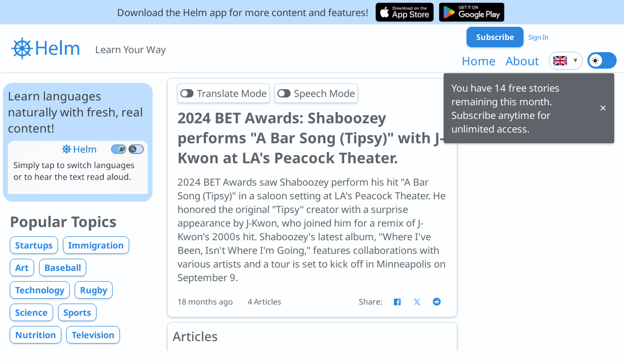

--- FILE ---
content_type: text/html
request_url: https://helm.news/2024-07-01/bet-awards-shaboozey-performs-bar-song-tipsy-j-kwon-las-peacock-theater.html
body_size: 4631
content:
<!doctypehtml><html data-theme=light lang=en><script>((a,b,c,d,e)=>{a[d]=a[d]||[];a[d].push({'gtm.start':new Date().getTime(),event:`gtm.js`});var f=b.getElementsByTagName(c)[0],g=b.createElement(c),h=d!=`dataLayer`?`&l=`+ d:``;g.async=!0;g.src=`https://www.googletagmanager.com/gtm.js?id=`+ e+ h;f.parentNode.insertBefore(g,f)})(window,document,`script`,`dataLayer`,`GTM-PN4KSP99`)</script><meta charset=utf-8><meta content=width=device-width,initial-scale=1 name=viewport><link href=/images/apple-touch-icon.png rel=apple-touch-icon sizes=180x180><link href=/images/favicon-32x32.png rel=icon sizes=32x32 type=image/png><link href=/images/favicon-16x16.png rel=icon sizes=16x16 type=image/png><link href=/site.webmanifest rel=manifest><link href=https://helm.news/2024-07-01/bet-awards-shaboozey-performs-bar-song-tipsy-j-kwon-las-peacock-theater.html hreflang=en rel=alternate><link href=https://helm.news hreflang=x-default rel=alternate><link href=https://de.helm.news/2024-07-01/bet-awards-shaboozey-performs-bar-song-tipsy-j-kwon-las-peacock-theater.html hreflang=de rel=alternate><link href=https://es.helm.news/2024-07-01/bet-awards-shaboozey-performs-bar-song-tipsy-j-kwon-las-peacock-theater.html hreflang=es rel=alternate><link href=https://fr.helm.news/2024-07-01/bet-awards-shaboozey-performs-bar-song-tipsy-j-kwon-las-peacock-theater.html hreflang=fr rel=alternate><link href=https://hi.helm.news/2024-07-01/bet-awards-shaboozey-performs-bar-song-tipsy-j-kwon-las-peacock-theater.html hreflang=hi rel=alternate><link href=https://jp.helm.news/2024-07-01/bet-awards-shaboozey-performs-bar-song-tipsy-j-kwon-las-peacock-theater.html hreflang=ja rel=alternate><link href=https://pt.helm.news/2024-07-01/bet-awards-shaboozey-performs-bar-song-tipsy-j-kwon-las-peacock-theater.html hreflang=pt rel=alternate><link href=https://ru.helm.news/2024-07-01/bet-awards-shaboozey-performs-bar-song-tipsy-j-kwon-las-peacock-theater.html hreflang=ru rel=alternate><link href=https://ur.helm.news/2024-07-01/bet-awards-shaboozey-performs-bar-song-tipsy-j-kwon-las-peacock-theater.html hreflang=ur rel=alternate><link href=https://zh.helm.news/2024-07-01/bet-awards-shaboozey-performs-bar-song-tipsy-j-kwon-las-peacock-theater.html hreflang=zh rel=alternate><link href=/dist/main.css rel=stylesheet><link href=/dist/helm-components.css rel=stylesheet><script async defer src=/dist/helm-components.umd.js></script><link href=/dist/news_detail.css rel=stylesheet><title>2024 BET Awards: Shaboozey performs "A Bar Song (Tipsy)" with J-Kwon at LA's Peacock Theater. | Helm</title><meta content="2024 BET Awards: Shaboozey performs "(tipsy)" a at bar j-kwon la's name=description peacock song theater." with><meta content="2024 BET Awards: Shaboozey performs "(tipsy)" a at bar helm" j-kwon la's peacock property=og:title song theater. with |><meta content=article property=og:type><meta content=https://helm.news/2024-07-01/bet-awards-shaboozey-performs-bar-song-tipsy-j-kwon-las-peacock-theater.html property=og:url><meta content="2024 BET Awards: Shaboozey performs "(tipsy)" a at bar j-kwon la's peacock property=og:description song theater." with><meta content=Helm property=og:site_name><script>document.addEventListener(`DOMContentLoaded`,(()=>{let h=`block`,e=`show-more-articles-button`,f=`click`,i=`none`,j=`show-more-related-items-button`,g=`article-list-container1`,k=`related-items-list-container1`;var a=document.getElementById(e);var b=document.getElementById(`show-less-articles-button`);if(a&&b){a.addEventListener(f,(()=>{var a=document.getElementById(g);a.style.display=h;var b=document.getElementById(e);b.style.display=i}));b.addEventListener(f,(()=>{var a=document.getElementById(g);a.style.display=i;var b=document.getElementById(e);b.style.display=h}))};var c=document.getElementById(j);var d=document.getElementById(`show-less-related-items-button`);if(c&&d){c.addEventListener(f,(()=>{var a=document.getElementById(k);a.style.display=h;var b=document.getElementById(j);b.style.display=i}));d.addEventListener(f,(()=>{var a=document.getElementById(k);a.style.display=i;var b=document.getElementById(j);b.style.display=h}))}}))</script><script>document.addEventListener(`DOMContentLoaded`,(()=>{let c=`data-theme`,d=`dark`,f=`light`,e=`light-dark-toggle`,b=`theme`;const a=localStorage.getItem(b);if(a){document.documentElement.setAttribute(c,a);if(a===d){document.getElementById(e).checked=!0}}else{const a=document.getElementById(`html`);if(window.matchMedia&&window.matchMedia(`(prefers-color-scheme: dark)`).matches){document.documentElement.setAttribute(c,d);document.getElementById(e).checked=!0}else{document.documentElement.setAttribute(c,f)}};document.getElementById(e).addEventListener(`change`,function(){if(this.checked){document.documentElement.setAttribute(c,d);localStorage.setItem(b,d)}else{document.documentElement.setAttribute(c,f);localStorage.setItem(b,f)}})}))</script><body><noscript><iframe height=0 src=https://www.googletagmanager.com/ns.html?id=GTM-PN4KSP99 style=visibility:hidden;display:none width=0></iframe></noscript><a class=skip href=#content>Skip to main content</a><div id=top-bar role=banner><div id=app-install-container></div><div id=header-container><div id=header-left-container><a aria-label="link to homepage"class="header-logo logo"href=/></a><div class=logo-tagline>Learn Your Way</div></div><div class=eng_lang_font id=header-buttons><label class=toggle><input class=toggle-input id=light-dark-toggle type=checkbox> <span class=toggle-slider></span> <span class="toggle-icon toggle-icon-off"><i class=icon-sun></i></span> <span class="toggle-icon toggle-icon-on"><i class=icon-moon></i></span></label></div></div></div><div id=content role=main><div id=top-ad-container><div id=top-ad></div></div><div id=body-container><div id=side_column_div><div id=welcome_container><p>Learn languages naturally with fresh, real content!<div class=welcome_image_div><img alt="tap to translate recording"src=/images/app_recordings/tap_to_translate_interface/eng.gif></div></div><div id=popular_topics_side_div><h1>Popular Topics</h1><input class=topic-button onclick=window.location.href='/s/Startups.html' type=button value=Startups><input class=topic-button onclick=window.location.href='/s/Immigration.html' type=button value=Immigration><input class=topic-button onclick=window.location.href='/s/Art.html' type=button value=Art><input class=topic-button onclick=window.location.href='/s/Baseball.html' type=button value=Baseball><input class=topic-button onclick=window.location.href='/s/Technology.html' type=button value=Technology><input class=topic-button onclick=window.location.href='/s/Rugby.html' type=button value=Rugby><input class=topic-button onclick=window.location.href='/s/Science.html' type=button value=Science><input class=topic-button onclick=window.location.href='/s/Sports.html' type=button value=Sports><input class=topic-button onclick=window.location.href='/s/Nutrition.html' type=button value=Nutrition><input class=topic-button onclick=window.location.href='/s/Television.html' type=button value=Television></div><div id=browse_by_region_side_div><h1 id=browse_by_region_heading>Explore By Region</h1><input class=topic-button onclick=window.location.href='/s/africa.html' type=button value=Africa><input class=topic-button onclick=window.location.href='/s/antarctica.html' type=button value=Antarctica><input class=topic-button onclick=window.location.href='/s/asia.html' type=button value=Asia><input class=topic-button onclick=window.location.href='/s/australia.html' type=button value=Australia><input class=topic-button onclick=window.location.href='/s/europe.html' type=button value=Europe><input value="North America"class=topic-button onclick=window.location.href='/s/north_america.html' type=button><input value="South America"class=topic-button onclick=window.location.href='/s/south_america.html' type=button></div></div><div id=main-content-container><div id=news-item-container><div id=text-container><h1 id=title><span class="src_title paragraph_mode"data-lang=eng> <img alt=flag class=sentence_lang_flag src=/images/lang_flags/eng.png> 2024 BET Awards: Shaboozey performs "A Bar Song (Tipsy)" with J-Kwon at LA's Peacock Theater. </span> <span class="tgt_title tgt_lang_font paragraph_mode hidden"data-lang=esp> <img alt=flag class=sentence_lang_flag src=/images/lang_flags/esp.png> Premios BET 2024: Shaboozey interpreta "A Bar Song (Tipsy)" con J-Kwon en el Peacock Theatre de Los Ángeles. </span></h1><p id=summary><span class="src_summary paragraph_mode src_summary1"data-lang=eng> <img alt=flag class=sentence_lang_flag src=/images/lang_flags/eng.png> 2024 BET Awards saw Shaboozey perform his hit "A Bar Song (Tipsy)" in a saloon setting at LA's Peacock Theater. </span> <span class="tgt_summary tgt_lang_font paragraph_mode hidden tgt_summary1"data-lang=esp> <img alt=flag class=sentence_lang_flag src=/images/lang_flags/esp.png> En los premios BET 2024, Shaboozey interpretó su éxito "A Bar Song (Tipsy)" en un salón del Peacock Theatre de Los Ángeles. </span> <span class="src_summary paragraph_mode src_summary2"data-lang=eng> <img alt=flag class=sentence_lang_flag src=/images/lang_flags/eng.png> He honored the original "Tipsy" creator with a surprise appearance by J-Kwon, who joined him for a remix of J-Kwon's 2000s hit. </span> <span class="tgt_summary tgt_lang_font paragraph_mode hidden tgt_summary2"data-lang=esp> <img alt=flag class=sentence_lang_flag src=/images/lang_flags/esp.png> Honró al creador original de "Tipsy" con una aparición sorpresa de J-Kwon, quien se unió a él para un remix del éxito de J-Kwon de la década de 2000. </span> <span class="src_summary paragraph_mode src_summary3"data-lang=eng> <img alt=flag class=sentence_lang_flag src=/images/lang_flags/eng.png> Shaboozey's latest album, "Where I've Been, Isn't Where I'm Going," features collaborations with various artists and a tour is set to kick off in Minneapolis on September 9. </span> <span class="tgt_summary tgt_lang_font paragraph_mode hidden tgt_summary3"data-lang=esp> <img alt=flag class=sentence_lang_flag src=/images/lang_flags/esp.png> El último álbum de Shaboozey, "Where I've Been, Isn't Where I'm Going", incluye colaboraciones con varios artistas y una gira comenzará en Minneapolis el 9 de septiembre. </span></div><div id=categories-container-wrapper><div id=categories-container></div></div><div class=text-small id=news-item-attributes><div class=news-item-metrics><div data-datetime="2024-07-01 07:37:22"class=item-time></div><div class=article-count>4 Articles</div></div><div class=news-item-share-links><span class=news-item-share-text>Share:</span><a aria-label="Share - Facebook - new window"rel="noopener noreferrer nofollow"href=https://www.facebook.com/sharer/sharer.php?u=https://helm.news/2024-07-01/bet-awards-shaboozey-performs-bar-song-tipsy-j-kwon-las-peacock-theater.html target=_blank><i class="icon-facebook news-item-share-icon simple-link"aria-hidden=true></i></a><a aria-label="Share - X (Twitter) - new window"rel="noopener noreferrer nofollow"href=https://twitter.com/intent/tweet?text=Helm+News&url=https://helm.news/2024-07-01/bet-awards-shaboozey-performs-bar-song-tipsy-j-kwon-las-peacock-theater.html target=_blank><i class="icon-x news-item-share-icon simple-link"aria-hidden=true></i></a><a aria-label="Share - Reddit - new window"rel="noopener noreferrer nofollow"href=https://reddit.com/submit?url=https://helm.news/2024-07-01/bet-awards-shaboozey-performs-bar-song-tipsy-j-kwon-las-peacock-theater.html&title=2024%20BET%20Awards%3A%20Shaboozey%20performs%20%22A%20Bar%20Song%20%28Tipsy%29%22%20with%20J-Kwon%20at%20LA%27s%20Peacock%20Theater. target=_blank><i class="icon-reddit news-item-share-icon simple-link"aria-hidden=true></i></a></div></div></div><div id=articles><h3 id=article-header>Articles</h3><div id=article-list-container><div id=article-list-container0><div class=article style=justify-content:space-between;align-items:center;display:flex><a aria-label="The Beat ATX - new window"rel="noopener nofollow"class=link-with-icon href=https://thebeatatx.iheart.com/content/2024-06-30-j-kwon-joins-shaboozey-for-surprise-performance-at-2024-bet-awards/ target=_blank> <img alt=icon src=https://www.google.com/s2/favicons?domain=thebeatatx.iheart.com><p>The Beat ATX</p><i class="icon-link-ext fa-xs"aria-hidden=true></i> </a><img alt=flag class=lang_flag src=/images/lang_flags/eng.png></div><div class=article style=justify-content:space-between;align-items:center;display:flex><a aria-label="KDON - new window"rel="noopener nofollow"class=link-with-icon href=https://kdon.iheart.com/content/2024-06-30-j-kwon-joins-shaboozey-for-surprise-performance-at-2024-bet-awards/ target=_blank> <img alt=icon src=https://www.google.com/s2/favicons?domain=kdon.iheart.com><p>KDON</p><i class="icon-link-ext fa-xs"aria-hidden=true></i> </a><img alt=flag class=lang_flag src=/images/lang_flags/eng.png></div><div class=article style=justify-content:space-between;align-items:center;display:flex><a aria-label="Hot 95.1 - new window"rel="noopener nofollow"class=link-with-icon href=https://hotabq.iheart.com/content/2024-06-30-j-kwon-joins-shaboozey-for-surprise-performance-at-2024-bet-awards/ target=_blank> <img alt=icon src=https://www.google.com/s2/favicons?domain=hotabq.iheart.com><p>Hot 95.1</p><i class="icon-link-ext fa-xs"aria-hidden=true></i> </a><img alt=flag class=lang_flag src=/images/lang_flags/eng.png></div><div class=article style=justify-content:space-between;align-items:center;display:flex><a aria-label="V101 - new window"rel="noopener nofollow"class=link-with-icon href=https://v1011sacramento.iheart.com/content/2024-06-30-j-kwon-joins-shaboozey-for-surprise-performance-at-2024-bet-awards/ target=_blank> <img alt=icon src=https://www.google.com/s2/favicons?domain=v1011sacramento.iheart.com><p>V101</p><i class="icon-link-ext fa-xs"aria-hidden=true></i> </a><img alt=flag class=lang_flag src=/images/lang_flags/eng.png></div></div><div id=article-list-container1><a aria-label="show less - Articles"id=show-less-articles-button>-- show less --</a></div></div></div><div id=further-reading><h3 id=further-reading-header>Further Reading</h3><div id=further-reading-list-container><div class=further-reading-item><a aria-label="Minneapolis - Wikipedia - new window"rel="noopener nofollow"class=link-with-icon href=https://en.wikipedia.org/wiki/Minneapolis target=_blank> <div class=wiki-link></div><p>Minneapolis</p><i class="icon-link-ext fa-xs"aria-hidden=true></i> </a></div><div class=further-reading-item><a aria-label="BET Awards - Wikipedia - new window"rel="noopener nofollow"class=link-with-icon href=https://en.wikipedia.org/wiki/BET_Awards target=_blank> <div class=wiki-link></div><p>BET Awards</p><i class="icon-link-ext fa-xs"aria-hidden=true></i> </a></div><div class=further-reading-item><a aria-label="J-Kwon - Wikipedia - new window"rel="noopener nofollow"class=link-with-icon href=https://en.wikipedia.org/wiki/J-Kwon target=_blank> <div class=wiki-link></div><p>J-Kwon</p><i class="icon-link-ext fa-xs"aria-hidden=true></i> </a></div></div></div><div id=related-items><h3 id=related-items-header>Related Stories</h3><div id=related-items-list-container><div id=related-items-list-container0><div class=related-item><a class=related-items-title href=/2024-06-25/singer-shaboozey-announces-where-ive-been-isnt-where-im-going-tour.html> Singer Shaboozey announces "Where I've Been, Isn't Where I'm Going" tour starting September 9th at Minneapolis' First Avenue. </a><div class=related-item-metrics><div data-datetime="2024-06-25 12:33:13"class=related-item-time></div><div>16 Articles</div></div></div><div class=related-item><a class=related-items-title href=/2024-05-31/virginia-country-rapper-shaboozey-releases-third-album-where-ive-been.html> Virginia country rapper Shaboozey releases third album "Where I've Been, Isn't Where I'm Going" on May 31, featuring 12 tracks including "A Bar Song (Tipsy)" </a><div class=related-item-metrics><div data-datetime="2024-05-31 06:20:31"class=related-item-time></div><div>13 Articles</div></div></div><div class=related-item><a class=related-items-title href=/2024-08-12/shaboozeys-song-bar-song-tipsy-remains-billboards-song-summer-chart.html> Shaboozey's song "A Bar Song (Tipsy)" remains at #2 on Billboard's Song of the Summer chart. </a><div class=related-item-metrics><div data-datetime="2024-08-12 16:51:14"class=related-item-time></div><div>7 Articles</div></div></div><div class=related-item><a class=related-items-title href=/2024-06-21/country-artist-shaboozey-performed-bar-song-tipsy-nashvilles-cma-fest.html> Country artist Shaboozey performed "A Bar Song (Tipsy)" at Nashville's CMA Fest, debuting at Nissan Stadium. </a><div class=related-item-metrics><div data-datetime="2024-06-21 08:35:38"class=related-item-time></div><div>7 Articles</div></div></div><div class=related-item><a class=related-items-title href=/2024-07-08/country-artist-shaboozeys-song-bar-song-tipsy-reached-billboard-hot-chart.html> Country artist Shaboozey's song "A Bar Song (Tipsy)" reached #2 on the Billboard Hot 100 chart. </a><div class=related-item-metrics><div data-datetime="2024-07-08 16:12:26"class=related-item-time></div><div>4 Articles</div></div></div><a aria-label="show more - Related Stories"id=show-more-related-items-button>-- show more --</a></div><div id=related-items-list-container1><div class=related-item><a class=related-items-title href=/2024-12-05/shaboozeys-bar-song-tipsy-topped-billboard-hot-weeks-boosting-his-career.html> Shaboozey's "A Bar Song (Tipsy)" topped Billboard Hot 100 for 19 weeks, boosting his career. </a><div class=related-item-metrics><div data-datetime="2024-12-05 14:09:05"class=related-item-time></div><div>67 Articles</div></div></div><div class=related-item><a class=related-items-title href=/2025-04-14/shaboozey-releases-deluxe-album-where-ive-been-isnt-where-im-going-april.html> Shaboozey releases deluxe album "Where I've Been, Isn't Where I'm Going" on April 25, featuring new tracks and collaborations. </a><div class=related-item-metrics><div data-datetime="2025-04-14 13:15:41"class=related-item-time></div><div>39 Articles</div></div></div><div class=related-item><a class=related-items-title href=/2024-09-23/brat-pack-artist-group-praised-shaboozey-featuring-sabrina-carpenter.html> 2024 "Brat Pack" artist group praised by Shaboozey, featuring Sabrina Carpenter, Tommy Richman, and Post Malone. </a><div class=related-item-metrics><div data-datetime="2024-09-23 18:17:38"class=related-item-time></div><div>17 Articles</div></div></div><div class=related-item><a class=related-items-title href=/2024-10-26/hit-artist-j-kwon-experiences-career-revival-through-s-chart-topping-bar.html> 2004 hit artist J-Kwon experiences career revival through 2024's chart-topping "A Bar Song (Tipsy)" sample. </a><div class=related-item-metrics><div data-datetime="2024-10-26 17:57:28"class=related-item-time></div><div>15 Articles</div></div></div><div class=related-item><a class=related-items-title href=/2024-12-27/shaboozeys-bar-song-tipsy-ties-record-topping-billboards-hot-country.html> Shaboozey's "A Bar Song (Tipsy)" ties a record, topping Billboard's Hot Country Songs and Hot 100 charts for over 25 weeks. </a><div class=related-item-metrics><div data-datetime="2024-12-27 02:09:09"class=related-item-time></div><div>7 Articles</div></div></div><a aria-label="show less - Related Stories"id=show-less-related-items-button>-- show less --</a></div></div></div></div><div id=right-ad-container><div id=right-ad></div></div></div><div id=bottom-ad-container><div id=bottom-ad></div></div></div><div id=footer-container role=contentinfo><div id=footer-main-content-container><div id=footer-main-content><div id=footer-logo-container><a aria-label="link to homepage"class="footer-logo logo"href=/> </a><p id=footer-tagline>Learn Your Way</p><a aria-label="Helm - Facebook - new window"rel="noopener noreferrer"href=https://www.facebook.com/124829924037051 target=_blank><i class="icon-facebook footer-social-icon simple-link"aria-hidden=true></i></a><a aria-label="Helm - Instagram - new window"rel="noopener noreferrer"href=https://www.instagram.com/helmnews target=_blank><i class="icon-instagram footer-social-icon simple-link"aria-hidden=true></i></a><a aria-label="Helm - YouTube - new window"rel="noopener noreferrer"href=https://www.youtube.com/@HelmNews target=_blank><i class="icon-youtube footer-social-icon simple-link"aria-hidden=true></i></a><a aria-label="Helm - Tiktok - new window"rel="noopener noreferrer"href=https://www.tiktok.com/@helm_news target=_blank><i class="icon-tiktok footer-social-icon simple-link"aria-hidden=true></i></a></div><div><div id=footer-navigation-list><a class=simple-link href=/about.html>About</a><br><a class=simple-link href=/contact.html>Contact Us</a><br><a class=simple-link href=/affiliates.html>Affiliates</a><br><a class=simple-link href=/privacy_policy.html>Privacy Policy</a><br><a class=simple-link href=/terms_and_conditions.html>Terms and Conditions</a><br></div></div></div></div><div><p class=text-small id=copyright>© 2023 Helm News Inc. All Rights Reserved.</div><div id=footer-spacer></div></div><div id=bottom-banner-container></div>

--- FILE ---
content_type: text/css
request_url: https://helm.news/dist/main.css
body_size: 3135
content:
/*! 
Font Licenses:
* Iconic
   Copyright (C) 2012 by P.J. Onori
   Author:    P.J. Onori
   License:   SIL (http://scripts.sil.org/OFL)
   Homepage:  http://somerandomdude.com/work/iconic/

* Font Awesome
   Copyright (C) 2016 by Dave Gandy
   Author:    Dave Gandy
   License:   SIL ()
   Homepage:  http://fortawesome.github.com/Font-Awesome/

*/@font-face{font-family:"helm-icons";src:url("/dist/helm-icons.woff2") format("woff2"),url("/dist/helm-icons.woff") format("woff"),url("/dist/helm-icons.ttf") format("truetype");font-weight:normal;font-style:normal}[class^=icon-]:before,[class*=" icon-"]:before{font-family:"helm-icons";font-style:normal;font-weight:normal;display:inline-block;text-decoration:inherit;width:1em;margin-right:.2em;text-align:center;font-variant:normal;text-transform:none;line-height:1em;margin-left:.2em;-webkit-font-smoothing:antialiased;-moz-osx-font-smoothing:grayscale}.icon-x:before{content:"";font-size:.8em;position:relative;bottom:1px}.icon-sun:before{content:""}.icon-moon:before{content:""}.icon-translate:before{content:""}.icon-speech:before{content:""}.icon-cog:before{content:""}.icon-left-big:before{content:""}.icon-tiktok:before{content:""}.icon-ok-circled:before{content:""}.icon-link-ext:before{content:""}.icon-twitter:before{content:""}.icon-menu:before{content:""}.icon-youtube:before{content:""}.icon-instagram:before{content:""}.icon-reddit:before{content:""}.icon-facebook:before{content:""}.icon-window-close:before{content:""}@font-face{font-family:"Noto Sans";src:url("/dist/NotoSans/NotoSans-Thin.woff2") format("woff2"),url("/dist/NotoSans/NotoSans-Thin.ttf") format("truetype");font-weight:100;font-style:normal;font-display:swap}@font-face{font-family:"Noto Sans";src:url("/dist/NotoSans/NotoSans-ThinItalic.woff2") format("woff2"),url("/dist/NotoSans/NotoSans-ThinItalic.ttf") format("truetype");font-weight:100;font-style:italic;font-display:swap}@font-face{font-family:"Noto Sans";src:url("/dist/NotoSans/NotoSans-ExtraLight.woff2") format("woff2"),url("/dist/NotoSans/NotoSans-ExtraLight.ttf") format("truetype");font-weight:200;font-style:normal;font-display:swap}@font-face{font-family:"Noto Sans";src:url("/dist/NotoSans/NotoSans-ExtraLightItalic.woff2") format("woff2"),url("/dist/NotoSans/NotoSans-ExtraLightItalic.ttf") format("truetype");font-weight:200;font-style:italic;font-display:swap}@font-face{font-family:"Noto Sans";src:url("/dist/NotoSans/NotoSans-Light.woff2") format("woff2"),url("/dist/NotoSans/NotoSans-Light.ttf") format("truetype");font-weight:300;font-style:normal;font-display:swap}@font-face{font-family:"Noto Sans";src:url("/dist/NotoSans/NotoSans-LightItalic.woff2") format("woff2"),url("/dist/NotoSans/NotoSans-LightItalic.ttf") format("truetype");font-weight:300;font-style:italic;font-display:swap}@font-face{font-family:"Noto Sans";src:url("/dist/NotoSans/NotoSans-Regular.woff2") format("woff2"),url("/dist/NotoSans/NotoSans-Regular.ttf") format("truetype");font-weight:400;font-style:normal;font-display:swap}@font-face{font-family:"Noto Sans";src:url("/dist/NotoSans/NotoSans-Italic.woff2") format("woff2"),url("/dist/NotoSans/NotoSans-Italic.ttf") format("truetype");font-weight:400;font-style:italic;font-display:swap}@font-face{font-family:"Noto Sans";src:url("/dist/NotoSans/NotoSans-Medium.woff2") format("woff2"),url("/dist/NotoSans/NotoSans-Medium.ttf") format("truetype");font-weight:500;font-style:normal;font-display:swap}@font-face{font-family:"Noto Sans";src:url("/dist/NotoSans/NotoSans-MediumItalic.woff2") format("woff2"),url("/dist/NotoSans/NotoSans-MediumItalic.ttf") format("truetype");font-weight:500;font-style:italic;font-display:swap}@font-face{font-family:"Noto Sans";src:url("/dist/NotoSans/NotoSans-SemiBold.woff2") format("woff2"),url("/dist/NotoSans/NotoSans-SemiBold.ttf") format("truetype");font-weight:600;font-style:normal;font-display:swap}@font-face{font-family:"Noto Sans";src:url("/dist/NotoSans/NotoSans-SemiBoldItalic.woff2") format("woff2"),url("/dist/NotoSans/NotoSans-SemiBoldItalic.ttf") format("truetype");font-weight:600;font-style:italic;font-display:swap}@font-face{font-family:"Noto Sans";src:url("/dist/NotoSans/NotoSans-Bold.woff2") format("woff2"),url("/dist/NotoSans/NotoSans-Bold.ttf") format("truetype");font-weight:700;font-style:normal;font-display:swap}@font-face{font-family:"Noto Sans";src:url("/dist/NotoSans/NotoSans-BoldItalic.woff2") format("woff2"),url("/dist/NotoSans/NotoSans-BoldItalic.ttf") format("truetype");font-weight:700;font-style:italic;font-display:swap}@font-face{font-family:"Noto Sans";src:url("/dist/NotoSans/NotoSans-ExtraBold.woff2") format("woff2"),url("/dist/NotoSans/NotoSans-ExtraBold.ttf") format("truetype");font-weight:800;font-style:normal;font-display:swap}@font-face{font-family:"Noto Sans";src:url("/dist/NotoSans/NotoSans-ExtraBoldItalic.woff2") format("woff2"),url("/dist/NotoSans/NotoSans-ExtraBoldItalic.ttf") format("truetype");font-weight:800;font-style:italic;font-display:swap}@font-face{font-family:"Noto Sans";src:url("/dist/NotoSans/NotoSans-Black.woff2") format("woff2"),url("/dist/NotoSans/NotoSans-Black.ttf") format("truetype");font-weight:900;font-style:normal;font-display:swap}@font-face{font-family:"Noto Sans";src:url("/dist/NotoSans/NotoSans-BlackItalic.woff2") format("woff2"),url("/dist/NotoSans/NotoSans-BlackItalic.ttf") format("truetype");font-weight:900;font-style:italic;font-display:swap}@font-face{font-family:"Noto Sans Devanagari";src:url("/dist/NotoSansDevanagari/NotoSansDevanagari-Thin.woff2") format("woff2"),url("/dist/NotoSansDevanagari/NotoSansDevanagari-Thin.ttf") format("truetype");font-weight:100;font-style:normal;font-display:swap}@font-face{font-family:"Noto Sans Devanagari";src:url("/dist/NotoSansDevanagari/NotoSansDevanagari-ExtraLight.woff2") format("woff2"),url("/dist/NotoSansDevanagari/NotoSansDevanagari-ExtraLight.ttf") format("truetype");font-weight:200;font-style:normal;font-display:swap}@font-face{font-family:"Noto Sans Devanagari";src:url("/dist/NotoSansDevanagari/NotoSansDevanagari-Light.woff2") format("woff2"),url("/dist/NotoSansDevanagari/NotoSansDevanagari-Light.ttf") format("truetype");font-weight:300;font-style:normal;font-display:swap}@font-face{font-family:"Noto Sans Devanagari";src:url("/dist/NotoSansDevanagari/NotoSansDevanagari-Regular.woff2") format("woff2"),url("/dist/NotoSansDevanagari/NotoSansDevanagari-Regular.ttf") format("truetype");font-weight:400;font-style:normal;font-display:swap}@font-face{font-family:"Noto Sans Devanagari";src:url("/dist/NotoSansDevanagari/NotoSansDevanagari-Medium.woff2") format("woff2"),url("/dist/NotoSansDevanagari/NotoSansDevanagari-Medium.ttf") format("truetype");font-weight:500;font-style:normal;font-display:swap}@font-face{font-family:"Noto Sans Devanagari";src:url("/dist/NotoSansDevanagari/NotoSansDevanagari-SemiBold.woff2") format("woff2"),url("/dist/NotoSansDevanagari/NotoSansDevanagari-SemiBold.ttf") format("truetype");font-weight:600;font-style:normal;font-display:swap}@font-face{font-family:"Noto Sans Devanagari";src:url("/dist/NotoSansDevanagari/NotoSansDevanagari-Bold.woff2") format("woff2"),url("/dist/NotoSansDevanagari/NotoSansDevanagari-Bold.ttf") format("truetype");font-weight:700;font-style:normal;font-display:swap}@font-face{font-family:"Noto Sans Devanagari";src:url("/dist/NotoSansDevanagari/NotoSansDevanagari-ExtraBold.woff2") format("woff2"),url("/dist/NotoSansDevanagari/NotoSansDevanagari-ExtraBold.ttf") format("truetype");font-weight:800;font-style:normal;font-display:swap}@font-face{font-family:"Noto Sans Devanagari";src:url("/dist/NotoSansDevanagari/NotoSansDevanagari-Black.woff2") format("woff2"),url("/dist/NotoSansDevanagari/NotoSansDevanagari-Black.ttf") format("truetype");font-weight:900;font-style:normal;font-display:swap}@font-face{font-family:"Noto Sans JP";src:url("/dist/NotoSansjp/NotoSansJP-Thin.woff2") format("woff2"),url("/dist/NotoSansjp/NotoSansJP-Thin.ttf") format("truetype");font-weight:100;font-style:normal;font-display:swap}@font-face{font-family:"Noto Sans JP";src:url("/dist/NotoSansjp/NotoSansJP-ExtraLight.woff2") format("woff2"),url("/dist/NotoSansjp/NotoSansJP-ExtraLight.ttf") format("truetype");font-weight:200;font-style:normal;font-display:swap}@font-face{font-family:"Noto Sans JP";src:url("/dist/NotoSansjp/NotoSansJP-Light.woff2") format("woff2"),url("/dist/NotoSansjp/NotoSansJP-Light.ttf") format("truetype");font-weight:300;font-style:normal;font-display:swap}@font-face{font-family:"Noto Sans JP";src:url("/dist/NotoSansjp/NotoSansJP-Regular.woff2") format("woff2"),url("/dist/NotoSansjp/NotoSansJP-Regular.ttf") format("truetype");font-weight:400;font-style:normal;font-display:swap}@font-face{font-family:"Noto Sans JP";src:url("/dist/NotoSansjp/NotoSansJP-Medium.woff2") format("woff2"),url("/dist/NotoSansjp/NotoSansJP-Medium.ttf") format("truetype");font-weight:500;font-style:normal;font-display:swap}@font-face{font-family:"Noto Sans JP";src:url("/dist/NotoSansjp/NotoSansJP-SemiBold.woff2") format("woff2"),url("/dist/NotoSansjp/NotoSansJP-SemiBold.ttf") format("truetype");font-weight:600;font-style:normal;font-display:swap}@font-face{font-family:"Noto Sans JP";src:url("/dist/NotoSansjp/NotoSansJP-Bold.woff2") format("woff2"),url("/dist/NotoSansjp/NotoSansJP-Bold.ttf") format("truetype");font-weight:700;font-style:normal;font-display:swap}@font-face{font-family:"Noto Sans JP";src:url("/dist/NotoSansjp/NotoSansJP-ExtraBold.woff2") format("woff2"),url("/dist/NotoSansjp/NotoSansJP-ExtraBold.ttf") format("truetype");font-weight:800;font-style:normal;font-display:swap}@font-face{font-family:"Noto Sans JP";src:url("/dist/NotoSansjp/NotoSansJP-Black.woff2") format("woff2"),url("/dist/NotoSansjp/NotoSansJP-Black.ttf") format("truetype");font-weight:900;font-style:normal;font-display:swap}@font-face{font-family:"Noto Sans SC";src:url("/dist/NotoSanssc/NotoSansSC-Thin.woff2") format("woff2"),url("/dist/NotoSanssc/NotoSansSC-Thin.ttf") format("truetype");font-weight:100;font-style:normal;font-display:swap}@font-face{font-family:"Noto Sans SC";src:url("/dist/NotoSanssc/NotoSansSC-ExtraLight.woff2") format("woff2"),url("/dist/NotoSanssc/NotoSansSC-ExtraLight.ttf") format("truetype");font-weight:200;font-style:normal;font-display:swap}@font-face{font-family:"Noto Sans SC";src:url("/dist/NotoSanssc/NotoSansSC-Light.woff2") format("woff2"),url("/dist/NotoSanssc/NotoSansSC-Light.ttf") format("truetype");font-weight:300;font-style:normal;font-display:swap}@font-face{font-family:"Noto Sans SC";src:url("/dist/NotoSanssc/NotoSansSC-Regular.woff2") format("woff2"),url("/dist/NotoSanssc/NotoSansSC-Regular.ttf") format("truetype");font-weight:400;font-style:normal;font-display:swap}@font-face{font-family:"Noto Sans SC";src:url("/dist/NotoSanssc/NotoSansSC-Medium.woff2") format("woff2"),url("/dist/NotoSanssc/NotoSansSC-Medium.ttf") format("truetype");font-weight:500;font-style:normal;font-display:swap}@font-face{font-family:"Noto Sans SC";src:url("/dist/NotoSanssc/NotoSansSC-SemiBold.woff2") format("woff2"),url("/dist/NotoSanssc/NotoSansSC-SemiBold.ttf") format("truetype");font-weight:600;font-style:normal;font-display:swap}@font-face{font-family:"Noto Sans SC";src:url("/dist/NotoSanssc/NotoSansSC-Bold.woff2") format("woff2"),url("/dist/NotoSanssc/NotoSansSC-Bold.ttf") format("truetype");font-weight:700;font-style:normal;font-display:swap}@font-face{font-family:"Noto Sans SC";src:url("/dist/NotoSanssc/NotoSansSC-ExtraBold.woff2") format("woff2"),url("/dist/NotoSanssc/NotoSansSC-ExtraBold.ttf") format("truetype");font-weight:800;font-style:normal;font-display:swap}@font-face{font-family:"Noto Sans SC";src:url("/dist/NotoSanssc/NotoSansSC-Black.woff2") format("woff2"),url("/dist/NotoSanssc/NotoSansSC-Black.ttf") format("truetype");font-weight:900;font-style:normal;font-display:swap}@font-face{font-family:"NotoNastaliqUrdu";src:url("/dist/noto-nastaliq-urdu/NotoNastaliqUrdu-Regular.woff2") format("woff2"),url("/dist/noto-nastaliq-urdu/NotoNastaliqUrdu-Regular.ttf") format("truetype");font-weight:400;font-style:normal;font-display:swap}@font-face{font-family:"NotoNastaliqUrdu";src:url("/dist/noto-nastaliq-urdu/NotoNastaliqUrdu-Medium.woff2") format("woff2"),url("/dist/noto-nastaliq-urdu/NotoNastaliqUrdu-Medium.ttf") format("truetype");font-weight:500;font-style:normal;font-display:swap}@font-face{font-family:"NotoNastaliqUrdu";src:url("/dist/noto-nastaliq-urdu/NotoNastaliqUrdu-SemiBold.woff2") format("woff2"),url("/dist/noto-nastaliq-urdu/NotoNastaliqUrdu-SemiBold.ttf") format("truetype");font-weight:600;font-style:normal;font-display:swap}@font-face{font-family:"NotoNastaliqUrdu";src:url("/dist/noto-nastaliq-urdu/NotoNastaliqUrdu-Bold.woff2") format("woff2"),url("/dist/noto-nastaliq-urdu/NotoNastaliqUrdu-Bold.ttf") format("truetype");font-weight:700;font-style:normal;font-display:swap}.text-small{font-size:calc((15px + .4vw)*.8)}[data-theme=light] body{background-color:#fcfeff;color:#5e6469}[data-theme=light] #footer-container{background-color:#fcfeff;border-top:1px solid #d3dae0}[data-theme=light] .nonhighlighted_text{color:#b5babe}[data-theme=light] a{color:#2c86e0}[data-theme=light] a:visited{color:#6940d0}[data-theme=light] a:hover{color:#2a79cd}[data-theme=light] .header-logo{background-image:url("/images/logo_light.png");background-size:contain;background-position:center;background-repeat:no-repeat;aspect-ratio:10/2}[data-theme=light] .footer-logo{background-image:url("/images/footer_logo_light.png");background-size:contain;background-position:center;background-repeat:no-repeat;aspect-ratio:10/2}[data-theme=light] .list-title,[data-theme=light] .list-title:visited,[data-theme=light] .list-title:hover{color:#5e6469;text-decoration:none}[data-theme=light] .simple-link,[data-theme=light] .simple-link:visited{color:#2c86e0;text-decoration:none}[data-theme=light] .simple-link:hover{color:#2a79cd;text-decoration:none}[data-theme=light] #header-container{background-color:#fcfeff;box-shadow:1px 1px 3px #d3dae0}[data-theme=light] #bottom-banner-container{background-color:#fcfeff}[data-theme=light] .news-item-tile{background-color:#fcfeff}[data-theme=light] .news-item-tile-attributes{color:rgba(94,100,105,.9)}[data-theme=light] .toggle-slider,[data-theme=light] .small-toggle-slider{background-color:#5e6469}[data-theme=light] .toggle-input:checked+.toggle-slider,[data-theme=light] .small-toggle-input:checked+.small-toggle-slider{background-color:#2c86e0}[data-theme=light] .toggle-icon-off,[data-theme=light] .small-toggle-icon-off{color:#141516}[data-theme=light] .toggle-icon-on,[data-theme=light] .small-toggle-icon-on{color:#141516}[data-theme=light] .surface{background-color:#fcfeff;color:#5e6469}[data-theme=dark] body{background-color:#2e2f30;color:#b5babe}[data-theme=dark] #footer-container{background-color:#2e2f30;border-top:1px solid #141516}[data-theme=dark] .nonhighlighted_text{color:#4b4f53}[data-theme=dark] a{color:#2483cc}[data-theme=dark] a:visited{color:#8357b2}[data-theme=dark] a:hover{color:#2867a9}[data-theme=dark] .header-logo{background-image:url("/images/logo_dark.png");background-size:contain;background-position:center;background-repeat:no-repeat;aspect-ratio:10/2}[data-theme=dark] .footer-logo{background-image:url("/images/footer_logo_dark.png");background-size:contain;background-position:center;background-repeat:no-repeat;aspect-ratio:10/2}[data-theme=dark] .list-title,[data-theme=dark] .list-title:visited,[data-theme=dark] .list-title:hover{color:#b5babe;text-decoration:none}[data-theme=dark] .simple-link,[data-theme=dark] .simple-link:visited{color:#2483cc;text-decoration:none}[data-theme=dark] .simple-link:hover{color:#2867a9;text-decoration:none}[data-theme=dark] #header-container{background-color:#2e2f30;box-shadow:1px 1px 3px #141516}[data-theme=dark] #bottom-banner-container{background-color:#2e2f30}[data-theme=dark] .news-item-tile{background-color:#2e2f30}[data-theme=dark] .news-item-tile-attributes{color:rgba(181,186,190,.9)}[data-theme=dark] .toggle-slider,[data-theme=dark] .small-toggle-slider{background-color:#b5babe}[data-theme=dark] .toggle-input:checked+.toggle-slider,[data-theme=dark] .small-toggle-input:checked+.small-toggle-slider{background-color:#2483cc}[data-theme=dark] .toggle-icon-off,[data-theme=dark] .small-toggle-icon-off{color:#141516}[data-theme=dark] .toggle-icon-on,[data-theme=dark] .small-toggle-icon-on{color:#141516}[data-theme=dark] .surface{background-color:#2e2f30;color:#b5babe}.surface-light{background-color:#fcfeff;color:#5e6469}.surface-dark{background-color:#2e2f30;color:#b5babe}[data-theme=light] .primary-button{background-color:#2c86e0;color:#fff;margin-top:10px;border:none;padding:10px 20px;font-weight:bold;border-radius:10px;font-size:large;cursor:pointer}[data-theme=light] .topic-button{background-color:#fcfeff;color:#2c86e0;border:1px solid #2c86e0;padding:5px 10px;margin-right:10px;box-shadow:0 2px 3px #d3dae0;margin-top:10px;font-weight:bold;border-radius:10px;font-size:large;cursor:pointer}[data-theme=dark] .primary-button{background-color:#2483cc;color:#f2f5f7;margin-top:10px;border:none;padding:10px 20px;font-weight:bold;border-radius:10px;font-size:large;cursor:pointer}[data-theme=dark] .topic-button{background-color:#2e2f30;color:#2483cc;border:1px solid #2483cc;padding:5px 10px;margin-right:10px;box-shadow:0 2px 3px #141516;margin-top:10px;font-weight:bold;border-radius:10px;font-size:large;cursor:pointer}.toggle{cursor:pointer;position:relative;display:inline-block;width:60px;height:34px}.toggle-input{opacity:0;width:0;height:0}.toggle-slider{position:absolute;top:0;left:0;right:0;bottom:0;border-radius:34px;transition:background-color .3s ease}.toggle-slider::before{content:"";position:absolute;width:26px;height:26px;left:4px;bottom:4px;background-color:#fff;border-radius:50%;transition:transform .3s ease}.toggle-icon{position:absolute;top:50%;transform:translateY(-50%);z-index:1;transition:opacity .3s ease;font-size:15px}.toggle-icon-off{left:5px}.toggle-icon-on{right:7px;opacity:0}.toggle-input:checked+.toggle-slider::before{transform:translateX(26px)}.toggle-input:checked~.toggle-icon-off{opacity:0}.toggle-input:checked~.toggle-icon-on{opacity:1}.small-toggle{cursor:pointer;position:relative;display:inline-block;width:27px;height:17px}.small-toggle-input{opacity:0;width:0;height:0}.small-toggle-slider{position:absolute;top:0;left:0;right:0;bottom:0;border-radius:17px;transition:background-color .3s ease}.small-toggle-slider::before{content:"";position:absolute;width:13px;height:13px;left:2px;bottom:2px;background-color:#fff;border-radius:50%;transition:transform .3s ease}.small-toggle-icon{display:none}.small-toggle-icon-off{left:1px}.small-toggle-icon-on{right:2px;opacity:0}.small-toggle-input:checked+.small-toggle-slider::before{transform:translateX(10px)}.small-toggle-input:checked~.small-toggle-icon-off{opacity:0}.small-toggle-input:checked~.small-toggle-icon-on{opacity:1}#header-container{display:flex}#header-container #header-left-container{display:flex;align-items:center;justify-content:left}#header-container .header-logo{display:inline-block;background-size:contain;background-repeat:no-repeat;cursor:pointer;-webkit-user-select:none;-ms-user-select:none;user-select:none}#header-container #header-buttons{padding:10px}#header-container #light-dark-toggle-container{display:flex;align-items:center;margin-left:0px}#header-container #light-dark-toggle-container label{margin-left:10px;margin-right:10px}@media(max-width: 550px){.header-logo{height:36px;width:124px}#header-left-container{flex-direction:column}#light-dark-toggle-container{margin-right:10px}}@media(min-width: 550px){.header-logo{height:48px;width:165px}#header-left-container{flex-direction:row}#header-left-container .logo-tagline{margin-top:5px;margin-left:20px}#light-dark-toggle-container{margin-left:20px}}#footer-container{text-align:center;padding:5px 5px 5px 5px}#footer-container #footer-spacer{height:50px}#footer-container #footer-main-content-container{display:flex;align-items:center;justify-content:center;width:100%}#footer-container #footer-main-content-container #footer-main-content{display:flex;align-items:center;justify-content:center;padding-top:20px}#footer-container #footer-main-content-container #footer-main-content .footer-social-icon{margin-left:5px;margin-right:5px}#footer-container #footer-main-content-container #footer-main-content .footer-logo{display:inline-block;background-size:contain;background-repeat:no-repeat;cursor:pointer;-webkit-user-select:none;-ms-user-select:none;user-select:none}#footer-container #footer-main-content-container #footer-main-content #footer-tagline{margin-top:-5px;margin-bottom:15px}#footer-container #copyright{margin-top:30px}@media(max-width: 500px){#footer-main-content{width:100%;flex-direction:column}.footer-logo{height:36px}#footer-navigation-list{width:200px;text-align:center}}@media(min-width: 500px)and (max-width: 768px){#footer-main-content{width:100%}#footer-logo-container:dir(rtl){margin-left:5%;margin-right:0px}#footer-logo-container{margin-left:0px;margin-right:5%}#footer-logo-container .footer-logo{height:48px}#footer-navigation-list:dir(rtl){margin-left:0px;margin-right:5%}#footer-navigation-list{margin-left:5%;margin-right:0px;width:200px}#footer-navigation-list:dir(rtl){text-align:right}}@media(min-width: 768px)and (max-width: 1150px){#footer-main-content{width:100%}#footer-logo-container{margin-left:10%;margin-right:0px}#footer-logo-container{margin-left:0px;margin-right:10%}#footer-logo-container .footer-logo{height:48px}#footer-navigation-list:dir(rtl){margin-left:0px;margin-right:10%}#footer-navigation-list{margin-left:10%;margin-right:0px;text-align:left;width:250px}#footer-navigation-list:dir(rtl){text-align:right}}@media(min-width: 1150px)and (max-width: 1470px){#footer-logo-container:dir(rtl){margin-left:15%;margin-right:0px}#footer-logo-container{margin-left:0px;margin-right:15%}#footer-logo-container .footer-logo{height:60px}#footer-navigation-list{margin-left:15%;margin-right:0px}#footer-navigation-list{margin-left:15%;margin-right:0px;text-align:left;width:300px}#footer-navigation-list:dir(rtl){text-align:right}#footer-main-content{width:50%}}@media(min-width: 1470px){#footer-logo-container:dir(rtl){margin-left:20%;margin-right:0px}#footer-logo-container{margin-right:20%;margin-left:0px}#footer-logo-container .footer-logo{height:60px}#footer-navigation-list:dir(rtl){margin-left:20%;margin-right:0px}#footer-navigation-list{margin-left:20%;margin-right:0px;text-align:left;width:300px}#footer-navigation-list:dir(rtl){text-align:right}#footer-main-content{width:60%}}#contact-image-container #contact-image{border-radius:20px;width:100%}#contact-options{display:flex;margin-left:20px;border-radius:20px;text-align:center;align-items:center;justify-content:center;padding:20px}#contact-options #social-options{display:flex;justify-content:space-around;align-items:center;margin-top:30px;margin-bottom:10px}#contact-options #social-options a{display:block}@media(max-width: 767px){#body-container{display:flex;flex-direction:column;align-items:center;justify-content:center;margin-top:0px}#contact-image-container{width:100%}#contact-image-container #contact-image{border-radius:0px}#contact-options{width:90%;margin-left:0px;background-color:rgba(0,0,0,0)}#contact-options #social-options{margin-top:20px}}@media(min-width: 768px)and (max-width: 1023px){#contact-image-container{width:40%}#contact-options{width:40%}}@media(min-width: 1024px){#contact-image-container{width:30%}#contact-options{width:30%}}body{font-size:calc(15px + .4vw);font-family:"Noto Sans",sans-serif}input[type=button]{font-family:"Noto Sans",sans-serif}.tgt_lang_font{font-family:"Noto Sans",sans-serif}.eng_lang_font{font-family:"Noto Sans",sans-serif}h1{font-size:calc((15px + .4vw)*1.5);margin:0px}h2{font-size:calc((15px + .4vw)*1.4);margin:0px}h3{font-size:calc((15px + .4vw)*1.3);margin:0px}h4{font-size:calc(15px + .4vw);margin:0px}p{font-size:calc(15px + .4vw);margin:0px}a{text-decoration:none}a:hover{text-decoration:none}.simple-link{cursor:pointer}.skip{position:absolute;left:-10000px;top:auto;width:1px;height:1px;overflow:hidden}.skip:focus{position:static;width:auto;height:auto}*{box-sizing:border-box}body,html{margin:0;padding:0;height:100%;display:flex;flex-direction:column}#top-bar{position:fixed;height:100px;left:0;top:0;z-index:1000;width:100%}#top-bar #header-container{text-align:center;display:flex}#top-bar #header-container #header-buttons{display:flex;justify-content:right;text-align:right;flex:1 0 auto}#top-bar #header-container #header-buttons .header_button{margin-right:10px;padding:10px;text-decoration:none}#body-container{margin-top:140px;display:flex;justify-content:center;flex:1 0 auto}#body-container #footer-container{display:flex;flex:0 0 auto}#bottom-banner-container{display:flex;justify-content:center;align-items:center;position:fixed;left:0;bottom:0;width:100%;text-align:center}#top-ad,#bottom-ad{display:flex;justify-content:center;align-items:center}#top-ad{margin-top:20px}/*# sourceMappingURL=main.css.map */


--- FILE ---
content_type: text/css
request_url: https://helm.news/dist/helm-components.css
body_size: 7197
content:
[data-theme=light] body[data-v-09a2b223]{background-color:#fcfeff;color:#5e6469}[data-theme=light] #footer-container[data-v-09a2b223]{background-color:#fcfeff;border-top:1px solid #d3dae0}[data-theme=light] .nonhighlighted_text[data-v-09a2b223]{color:#b5babe}[data-theme=light] a[data-v-09a2b223]{color:#2c86e0}[data-theme=light] a[data-v-09a2b223]:visited{color:#6940d0}[data-theme=light] a[data-v-09a2b223]:hover{color:#2a79cd}[data-theme=light] .header-logo[data-v-09a2b223]{background-image:url(/images/logo_light.png);background-size:contain;background-position:center;background-repeat:no-repeat;aspect-ratio:10/2}[data-theme=light] .footer-logo[data-v-09a2b223]{background-image:url(/images/footer_logo_light.png);background-size:contain;background-position:center;background-repeat:no-repeat;aspect-ratio:10/2}[data-theme=light] .list-title[data-v-09a2b223],[data-theme=light] .list-title[data-v-09a2b223]:visited,[data-theme=light] .list-title[data-v-09a2b223]:hover{color:#5e6469;text-decoration:none}[data-theme=light] .simple-link[data-v-09a2b223],[data-theme=light] .simple-link[data-v-09a2b223]:visited{color:#2c86e0;text-decoration:none}[data-theme=light] .simple-link[data-v-09a2b223]:hover{color:#2a79cd;text-decoration:none}[data-theme=light] #header-container[data-v-09a2b223]{background-color:#fcfeff;box-shadow:1px 1px 3px #d3dae0}[data-theme=light] #bottom-banner-container[data-v-09a2b223],[data-theme=light] .news-item-tile[data-v-09a2b223]{background-color:#fcfeff}[data-theme=light] .news-item-tile-attributes[data-v-09a2b223]{color:#5e6469e6}[data-theme=light] .toggle-slider[data-v-09a2b223],[data-theme=light] .small-toggle-slider[data-v-09a2b223]{background-color:#5e6469}[data-theme=light] .toggle-input:checked+.toggle-slider[data-v-09a2b223],[data-theme=light] .small-toggle-input:checked+.small-toggle-slider[data-v-09a2b223]{background-color:#2c86e0}[data-theme=light] .toggle-icon-off[data-v-09a2b223],[data-theme=light] .small-toggle-icon-off[data-v-09a2b223],[data-theme=light] .toggle-icon-on[data-v-09a2b223],[data-theme=light] .small-toggle-icon-on[data-v-09a2b223]{color:#141516}[data-theme=light] .surface[data-v-09a2b223]{background-color:#fcfeff;color:#5e6469}[data-theme=dark] body[data-v-09a2b223]{background-color:#2e2f30;color:#b5babe}[data-theme=dark] #footer-container[data-v-09a2b223]{background-color:#2e2f30;border-top:1px solid #141516}[data-theme=dark] .nonhighlighted_text[data-v-09a2b223]{color:#4b4f53}[data-theme=dark] a[data-v-09a2b223]{color:#2483cc}[data-theme=dark] a[data-v-09a2b223]:visited{color:#8357b2}[data-theme=dark] a[data-v-09a2b223]:hover{color:#2867a9}[data-theme=dark] .header-logo[data-v-09a2b223]{background-image:url(/images/logo_dark.png);background-size:contain;background-position:center;background-repeat:no-repeat;aspect-ratio:10/2}[data-theme=dark] .footer-logo[data-v-09a2b223]{background-image:url(/images/footer_logo_dark.png);background-size:contain;background-position:center;background-repeat:no-repeat;aspect-ratio:10/2}[data-theme=dark] .list-title[data-v-09a2b223],[data-theme=dark] .list-title[data-v-09a2b223]:visited,[data-theme=dark] .list-title[data-v-09a2b223]:hover{color:#b5babe;text-decoration:none}[data-theme=dark] .simple-link[data-v-09a2b223],[data-theme=dark] .simple-link[data-v-09a2b223]:visited{color:#2483cc;text-decoration:none}[data-theme=dark] .simple-link[data-v-09a2b223]:hover{color:#2867a9;text-decoration:none}[data-theme=dark] #header-container[data-v-09a2b223]{background-color:#2e2f30;box-shadow:1px 1px 3px #141516}[data-theme=dark] #bottom-banner-container[data-v-09a2b223],[data-theme=dark] .news-item-tile[data-v-09a2b223]{background-color:#2e2f30}[data-theme=dark] .news-item-tile-attributes[data-v-09a2b223]{color:#b5babee6}[data-theme=dark] .toggle-slider[data-v-09a2b223],[data-theme=dark] .small-toggle-slider[data-v-09a2b223]{background-color:#b5babe}[data-theme=dark] .toggle-input:checked+.toggle-slider[data-v-09a2b223],[data-theme=dark] .small-toggle-input:checked+.small-toggle-slider[data-v-09a2b223]{background-color:#2483cc}[data-theme=dark] .toggle-icon-off[data-v-09a2b223],[data-theme=dark] .small-toggle-icon-off[data-v-09a2b223],[data-theme=dark] .toggle-icon-on[data-v-09a2b223],[data-theme=dark] .small-toggle-icon-on[data-v-09a2b223]{color:#141516}[data-theme=dark] .surface[data-v-09a2b223]{background-color:#2e2f30;color:#b5babe}.surface-light[data-v-09a2b223]{background-color:#fcfeff;color:#5e6469}.surface-dark[data-v-09a2b223]{background-color:#2e2f30;color:#b5babe}[data-theme=light] .modal_container[data-v-09a2b223]{background-color:#d3dae099}[data-theme=light] .modal_content[data-v-09a2b223]{background-color:#f2f5f7;color:#4b4f53}[data-theme=light] .subscription-card[data-v-09a2b223]{background-color:#fcfeff;color:#5e6469}[data-theme=light] .badge[data-v-09a2b223]{background-color:#f2f5f7;color:#4b4f53}[data-theme=light] .empty_badge[data-v-09a2b223]{background-color:transparent;color:transparent;box-shadow:none}[data-theme=light] .price_option[data-v-09a2b223]{border:1px solid #b5babe}[data-theme=light] .icon-ok-circled[data-v-09a2b223]{color:#5e6469}[data-theme=light] .billing-dropdown[data-v-09a2b223]{border-color:#b5babe;color:#5e6469}[data-theme=light] .billing-dropdown[data-v-09a2b223]:focus{outline-color:#2c86e0}[data-theme=dark] .modal_container[data-v-09a2b223]{background-color:#14151699}[data-theme=dark] .modal_content[data-v-09a2b223]{background-color:#1e2021;color:#93989d}[data-theme=dark] .subscription-card[data-v-09a2b223]{background-color:#2e2f30;color:#b5babe}[data-theme=dark] .badge[data-v-09a2b223]{background-color:#1e2021;color:#93989d}[data-theme=dark] .empty_badge[data-v-09a2b223]{background-color:transparent;color:transparent;box-shadow:none}[data-theme=dark] .price_option[data-v-09a2b223]{border:1px solid #4b4f53}[data-theme=dark] .icon-ok-circled[data-v-09a2b223]{color:#b5babe}[data-theme=dark] .billing-dropdown[data-v-09a2b223]{border-color:#4b4f53;color:#b5babe}[data-theme=dark] .billing-dropdown[data-v-09a2b223]:focus{outline-color:#2483cc}.checkout_content[data-v-09a2b223]{background-color:#f2f5f7;color:#4b4f53}[data-theme=dark] .stripe-badge[data-v-09a2b223]{background-image:url(https://cdn.brandfolder.io/KGT2DTA4/at/v5bcwzcgcmgbp3676v3rg79q/Powered_by_Stripe_-_white.svg)}[data-theme=light] .stripe-badge[data-v-09a2b223]{background-image:url(https://cdn.brandfolder.io/KGT2DTA4/at/g65qkq94m43qc3c9fqnhh3m/Powered_by_Stripe_-_black.svg)}hr[data-v-09a2b223]{margin-top:5px;margin-bottom:5px}.modal_header[data-v-09a2b223]:dir(rtl){margin-left:0;margin-right:10px}.modal_header[data-v-09a2b223]{display:flex;justify-content:space-between;margin-left:10px;margin-right:0}.modal_header_no_close[data-v-09a2b223]:dir(rtl){margin-left:0;margin-right:10px}.modal_header_no_close[data-v-09a2b223]{display:flex;justify-content:start;margin-left:10px;margin-right:0}.checkout_modal_header[data-v-09a2b223]{display:flex;justify-content:space-between}.icon-left-big[data-v-09a2b223],.icon-window-close[data-v-09a2b223]{cursor:pointer}.modal_container[data-v-09a2b223]{position:fixed;z-index:1000;left:0;top:0;width:100%;height:100%;overflow:auto;display:flex;justify-content:center;align-items:center}.modal_container .modal_content[data-v-09a2b223]{padding:5px;width:fit-content;max-width:800px;border-radius:20px}.paywall_content[data-v-09a2b223]{padding-left:20px;padding-right:20px}.checkout_content[data-v-09a2b223]{width:95%;height:95%;padding:5px;border-radius:20px}.checkout[data-v-09a2b223]{width:90%;height:90%;overflow:auto;margin:0 auto}.paywall_content[data-v-09a2b223]{width:fit-content;margin-left:auto;margin-right:auto}.free_limit_reached_container[data-v-09a2b223]{margin-top:30px;margin-bottom:20px}.free_limit_reached_subtext[data-v-09a2b223]{font-size:smaller}.offering_container[data-v-09a2b223]{display:flex;align-items:center;justify-content:center;width:fit-content;margin:10px auto}.benefit_container[data-v-09a2b223]:dir(rtl){margin-left:0;margin-right:20px}.benefit_container[data-v-09a2b223]{font-size:smaller;display:flex;flex-direction:column;align-items:start;justify-content:start;margin-left:20px;margin-right:0;margin-bottom:10px;line-height:1.8}.benefit_row[data-v-09a2b223]{display:flex;align-items:start;justify-content:start}.billing-dropdown[data-v-09a2b223]{padding:8px 12px;border-radius:5px;font-size:14px;cursor:pointer;background-color:transparent;border:1px solid;width:150px;text-align:center;margin-bottom:25px}.subscription-card[data-v-09a2b223]{border-radius:8px;box-shadow:0 4px 6px #0000001a;padding:20px 40px;text-align:center;margin-left:0;margin-right:10px}.subscription-card .title[data-v-09a2b223]{font-size:20px;font-weight:700;margin:0 0 10px;white-space:nowrap}.subscription-card .team_billing_duration[data-v-09a2b223]{font-size:16px;margin-top:5px}.subscription-card .price_table[data-v-09a2b223]{font-size:16px;margin-top:10px;margin-bottom:5px;white-space:nowrap}.subscription-card .price_table thead[data-v-09a2b223]{font-weight:700}.subscription-card .price_table .label_cell[data-v-09a2b223]{text-align:left}.subscription-card .price_table .price_cell[data-v-09a2b223]{padding-left:10px}.subscription-card[data-v-09a2b223]:dir(rtl){margin-left:10px;margin-right:0}.subscription-card[data-v-09a2b223]:last-of-type{margin-left:0;margin-right:0}.badge[data-v-09a2b223]{display:inline-block;font-size:12px;font-weight:700;padding:5px 10px;border-radius:12px;margin-bottom:15px;box-shadow:0 2px 3px #0000001a}.price[data-v-09a2b223]{font-size:24px;font-weight:700;margin:0;display:flex;align-items:center;justify-content:center}.price-per-month[data-v-09a2b223]{white-space:nowrap;font-size:xx-large;line-height:1.1}.price-details[data-v-09a2b223]{font-size:small;margin-left:5px;display:inline-flex;flex-direction:column;align-items:start;line-height:1}.billing-details[data-v-09a2b223]{white-space:nowrap;font-size:small;margin:0 0 20px}.start-trial-button[data-v-09a2b223]{border:none;border-radius:5px;padding:10px 20px;cursor:pointer;transition:background-color .3s ease}.security-section[data-v-09a2b223]{display:flex;justify-content:center;align-items:center;font-size:small}.security-section svg[data-v-09a2b223]{width:25px;height:25px}.stripe-badge[data-v-09a2b223]:dir(rtl){margin-right:10px;margin-left:0}.stripe-badge[data-v-09a2b223]{background-size:contain;background-repeat:no-repeat;background-position:center;height:40px;width:100px;margin-left:10px;margin-right:0}@media (max-width: 550px){.paywall_content[data-v-09a2b223]{padding-left:5px;padding-right:5px}.offering_container[data-v-09a2b223]{flex-direction:column;padding:5px 5px 0;margin-top:5px;margin-bottom:0}.subscription-card[data-v-09a2b223]{margin-left:0;margin-right:0;padding:20px 5px;margin-bottom:10px}.subscription-card .badge[data-v-09a2b223]{display:none}.subscription-card .title[data-v-09a2b223]{margin-bottom:5px}.subscription-card .subscription_body[data-v-09a2b223]{display:flex;flex-direction:row;justify-content:space-between;align-items:center;margin-left:10px;margin-right:10px;gap:10px}.subscription-card .billing-details[data-v-09a2b223]{margin-bottom:5px}.subscription-card .start-trial-button[data-v-09a2b223]{margin-top:0}}.body[data-v-93bbb191]{display:flex;flex-direction:column;align-items:center}.form_body[data-v-93bbb191]{display:flex;flex-direction:column;align-items:start;width:fit-content;margin:0 auto}.form_body label[data-v-93bbb191]{font-size:smaller}.form_body .password_reset[data-v-93bbb191]{font-size:smaller;cursor:pointer}.error_message[data-v-93bbb191]{color:red;font-size:smaller}input[data-v-93bbb191]{font-size:large}.body[data-v-a0381f84]{display:flex;flex-direction:column;align-items:center;padding:10px}.error_message[data-v-a0381f84]{color:red;font-size:smaller}input[data-v-a0381f84]{font-size:large}.icon-left-big[data-v-72c8424d],.icon-window-close[data-v-72c8424d]{cursor:pointer}.body[data-v-72c8424d]{margin-bottom:10px}.header[data-v-72c8424d]{display:flex;justify-content:space-between;align-items:center;margin-left:10px;margin-right:10px;margin-bottom:10px;gap:20px}.message_container[data-v-72c8424d]{margin-left:10px;margin-right:10px;margin-bottom:10px}.selection_container[data-v-72c8424d]{display:flex;flex-direction:column;align-items:center;justify-content:center}[data-theme=light] body[data-v-36b7ccb5]{background-color:#fcfeff;color:#5e6469}[data-theme=light] #footer-container[data-v-36b7ccb5]{background-color:#fcfeff;border-top:1px solid #d3dae0}[data-theme=light] .nonhighlighted_text[data-v-36b7ccb5]{color:#b5babe}[data-theme=light] a[data-v-36b7ccb5]{color:#2c86e0}[data-theme=light] a[data-v-36b7ccb5]:visited{color:#6940d0}[data-theme=light] a[data-v-36b7ccb5]:hover{color:#2a79cd}[data-theme=light] .header-logo[data-v-36b7ccb5]{background-image:url(/images/logo_light.png);background-size:contain;background-position:center;background-repeat:no-repeat;aspect-ratio:10/2}[data-theme=light] .footer-logo[data-v-36b7ccb5]{background-image:url(/images/footer_logo_light.png);background-size:contain;background-position:center;background-repeat:no-repeat;aspect-ratio:10/2}[data-theme=light] .list-title[data-v-36b7ccb5],[data-theme=light] .list-title[data-v-36b7ccb5]:visited,[data-theme=light] .list-title[data-v-36b7ccb5]:hover{color:#5e6469;text-decoration:none}[data-theme=light] .simple-link[data-v-36b7ccb5],[data-theme=light] .simple-link[data-v-36b7ccb5]:visited{color:#2c86e0;text-decoration:none}[data-theme=light] .simple-link[data-v-36b7ccb5]:hover{color:#2a79cd;text-decoration:none}[data-theme=light] #header-container[data-v-36b7ccb5]{background-color:#fcfeff;box-shadow:1px 1px 3px #d3dae0}[data-theme=light] #bottom-banner-container[data-v-36b7ccb5],[data-theme=light] .news-item-tile[data-v-36b7ccb5]{background-color:#fcfeff}[data-theme=light] .news-item-tile-attributes[data-v-36b7ccb5]{color:#5e6469e6}[data-theme=light] .toggle-slider[data-v-36b7ccb5],[data-theme=light] .small-toggle-slider[data-v-36b7ccb5]{background-color:#5e6469}[data-theme=light] .toggle-input:checked+.toggle-slider[data-v-36b7ccb5],[data-theme=light] .small-toggle-input:checked+.small-toggle-slider[data-v-36b7ccb5]{background-color:#2c86e0}[data-theme=light] .toggle-icon-off[data-v-36b7ccb5],[data-theme=light] .small-toggle-icon-off[data-v-36b7ccb5],[data-theme=light] .toggle-icon-on[data-v-36b7ccb5],[data-theme=light] .small-toggle-icon-on[data-v-36b7ccb5]{color:#141516}[data-theme=light] .surface[data-v-36b7ccb5]{background-color:#fcfeff;color:#5e6469}[data-theme=dark] body[data-v-36b7ccb5]{background-color:#2e2f30;color:#b5babe}[data-theme=dark] #footer-container[data-v-36b7ccb5]{background-color:#2e2f30;border-top:1px solid #141516}[data-theme=dark] .nonhighlighted_text[data-v-36b7ccb5]{color:#4b4f53}[data-theme=dark] a[data-v-36b7ccb5]{color:#2483cc}[data-theme=dark] a[data-v-36b7ccb5]:visited{color:#8357b2}[data-theme=dark] a[data-v-36b7ccb5]:hover{color:#2867a9}[data-theme=dark] .header-logo[data-v-36b7ccb5]{background-image:url(/images/logo_dark.png);background-size:contain;background-position:center;background-repeat:no-repeat;aspect-ratio:10/2}[data-theme=dark] .footer-logo[data-v-36b7ccb5]{background-image:url(/images/footer_logo_dark.png);background-size:contain;background-position:center;background-repeat:no-repeat;aspect-ratio:10/2}[data-theme=dark] .list-title[data-v-36b7ccb5],[data-theme=dark] .list-title[data-v-36b7ccb5]:visited,[data-theme=dark] .list-title[data-v-36b7ccb5]:hover{color:#b5babe;text-decoration:none}[data-theme=dark] .simple-link[data-v-36b7ccb5],[data-theme=dark] .simple-link[data-v-36b7ccb5]:visited{color:#2483cc;text-decoration:none}[data-theme=dark] .simple-link[data-v-36b7ccb5]:hover{color:#2867a9;text-decoration:none}[data-theme=dark] #header-container[data-v-36b7ccb5]{background-color:#2e2f30;box-shadow:1px 1px 3px #141516}[data-theme=dark] #bottom-banner-container[data-v-36b7ccb5],[data-theme=dark] .news-item-tile[data-v-36b7ccb5]{background-color:#2e2f30}[data-theme=dark] .news-item-tile-attributes[data-v-36b7ccb5]{color:#b5babee6}[data-theme=dark] .toggle-slider[data-v-36b7ccb5],[data-theme=dark] .small-toggle-slider[data-v-36b7ccb5]{background-color:#b5babe}[data-theme=dark] .toggle-input:checked+.toggle-slider[data-v-36b7ccb5],[data-theme=dark] .small-toggle-input:checked+.small-toggle-slider[data-v-36b7ccb5]{background-color:#2483cc}[data-theme=dark] .toggle-icon-off[data-v-36b7ccb5],[data-theme=dark] .small-toggle-icon-off[data-v-36b7ccb5],[data-theme=dark] .toggle-icon-on[data-v-36b7ccb5],[data-theme=dark] .small-toggle-icon-on[data-v-36b7ccb5]{color:#141516}[data-theme=dark] .surface[data-v-36b7ccb5]{background-color:#2e2f30;color:#b5babe}.surface-light[data-v-36b7ccb5]{background-color:#fcfeff;color:#5e6469}.surface-dark[data-v-36b7ccb5]{background-color:#2e2f30;color:#b5babe}[data-theme=light] .modal_container[data-v-36b7ccb5]{background-color:#d3dae099}[data-theme=light] .modal_content[data-v-36b7ccb5]{background-color:#fcfeff;color:#5e6469}[data-theme=dark] .modal_container[data-v-36b7ccb5]{background-color:#14151699}[data-theme=dark] .modal_content[data-v-36b7ccb5]{background-color:#2e2f30;color:#b5babe}.icon-window-close[data-v-36b7ccb5]{cursor:pointer}.modal_header[data-v-36b7ccb5]{display:flex;justify-content:space-between}.modal_header_no_title[data-v-36b7ccb5]{display:flex;justify-content:end;width:100%}.modal_footer[data-v-36b7ccb5]{display:flex;justify-content:end}.modal_container[data-v-36b7ccb5]{position:fixed;z-index:1000;left:0;top:0;width:100%;height:100%;overflow:auto;display:flex;justify-content:center;align-items:center}.modal_container .modal_content[data-v-36b7ccb5]{padding:5px;width:fit-content;max-width:700px;border-radius:20px}.completed_container[data-v-36b7ccb5]{display:flex;flex-direction:column;align-items:center;margin-bottom:10px}.waiting_message[data-v-36b7ccb5]{margin:10px 20px 20px}.complete_message[data-v-36b7ccb5]{margin:20px 20px 10px}.summary-skeleton1{width:95%;height:40px}.summary-skeleton2{width:100%;height:40px}.summary-skeleton3{width:90%;height:40px}.summary-skeleton4{width:95%;height:40px}.link-skeleton{height:40px}.skeleton-box{height:1em;position:relative;overflow:hidden;background-color:#dddbdd;margin:5px 0}.skeleton-box:after{position:absolute;top:0;right:0;bottom:0;left:0;transform:translate(-100%);background-image:linear-gradient(90deg,#fff0 0,#fff3 20%,#ffffff80 60%,#fff0);animation:shimmer 5s infinite;content:""}@keyframes shimmer{to{transform:translate(100%)}}[data-theme=light] body[data-v-0b0eead1]{background-color:#fcfeff;color:#5e6469}[data-theme=light] #footer-container[data-v-0b0eead1]{background-color:#fcfeff;border-top:1px solid #d3dae0}[data-theme=light] .nonhighlighted_text[data-v-0b0eead1]{color:#b5babe}[data-theme=light] a[data-v-0b0eead1]{color:#2c86e0}[data-theme=light] a[data-v-0b0eead1]:visited{color:#6940d0}[data-theme=light] a[data-v-0b0eead1]:hover{color:#2a79cd}[data-theme=light] .header-logo[data-v-0b0eead1]{background-image:url(/images/logo_light.png);background-size:contain;background-position:center;background-repeat:no-repeat;aspect-ratio:10/2}[data-theme=light] .footer-logo[data-v-0b0eead1]{background-image:url(/images/footer_logo_light.png);background-size:contain;background-position:center;background-repeat:no-repeat;aspect-ratio:10/2}[data-theme=light] .list-title[data-v-0b0eead1],[data-theme=light] .list-title[data-v-0b0eead1]:visited,[data-theme=light] .list-title[data-v-0b0eead1]:hover{color:#5e6469;text-decoration:none}[data-theme=light] .simple-link[data-v-0b0eead1],[data-theme=light] .simple-link[data-v-0b0eead1]:visited{color:#2c86e0;text-decoration:none}[data-theme=light] .simple-link[data-v-0b0eead1]:hover{color:#2a79cd;text-decoration:none}[data-theme=light] #header-container[data-v-0b0eead1]{background-color:#fcfeff;box-shadow:1px 1px 3px #d3dae0}[data-theme=light] #bottom-banner-container[data-v-0b0eead1],[data-theme=light] .news-item-tile[data-v-0b0eead1]{background-color:#fcfeff}[data-theme=light] .news-item-tile-attributes[data-v-0b0eead1]{color:#5e6469e6}[data-theme=light] .toggle-slider[data-v-0b0eead1],[data-theme=light] .small-toggle-slider[data-v-0b0eead1]{background-color:#5e6469}[data-theme=light] .toggle-input:checked+.toggle-slider[data-v-0b0eead1],[data-theme=light] .small-toggle-input:checked+.small-toggle-slider[data-v-0b0eead1]{background-color:#2c86e0}[data-theme=light] .toggle-icon-off[data-v-0b0eead1],[data-theme=light] .small-toggle-icon-off[data-v-0b0eead1],[data-theme=light] .toggle-icon-on[data-v-0b0eead1],[data-theme=light] .small-toggle-icon-on[data-v-0b0eead1]{color:#141516}[data-theme=light] .surface[data-v-0b0eead1]{background-color:#fcfeff;color:#5e6469}[data-theme=dark] body[data-v-0b0eead1]{background-color:#2e2f30;color:#b5babe}[data-theme=dark] #footer-container[data-v-0b0eead1]{background-color:#2e2f30;border-top:1px solid #141516}[data-theme=dark] .nonhighlighted_text[data-v-0b0eead1]{color:#4b4f53}[data-theme=dark] a[data-v-0b0eead1]{color:#2483cc}[data-theme=dark] a[data-v-0b0eead1]:visited{color:#8357b2}[data-theme=dark] a[data-v-0b0eead1]:hover{color:#2867a9}[data-theme=dark] .header-logo[data-v-0b0eead1]{background-image:url(/images/logo_dark.png);background-size:contain;background-position:center;background-repeat:no-repeat;aspect-ratio:10/2}[data-theme=dark] .footer-logo[data-v-0b0eead1]{background-image:url(/images/footer_logo_dark.png);background-size:contain;background-position:center;background-repeat:no-repeat;aspect-ratio:10/2}[data-theme=dark] .list-title[data-v-0b0eead1],[data-theme=dark] .list-title[data-v-0b0eead1]:visited,[data-theme=dark] .list-title[data-v-0b0eead1]:hover{color:#b5babe;text-decoration:none}[data-theme=dark] .simple-link[data-v-0b0eead1],[data-theme=dark] .simple-link[data-v-0b0eead1]:visited{color:#2483cc;text-decoration:none}[data-theme=dark] .simple-link[data-v-0b0eead1]:hover{color:#2867a9;text-decoration:none}[data-theme=dark] #header-container[data-v-0b0eead1]{background-color:#2e2f30;box-shadow:1px 1px 3px #141516}[data-theme=dark] #bottom-banner-container[data-v-0b0eead1],[data-theme=dark] .news-item-tile[data-v-0b0eead1]{background-color:#2e2f30}[data-theme=dark] .news-item-tile-attributes[data-v-0b0eead1]{color:#b5babee6}[data-theme=dark] .toggle-slider[data-v-0b0eead1],[data-theme=dark] .small-toggle-slider[data-v-0b0eead1]{background-color:#b5babe}[data-theme=dark] .toggle-input:checked+.toggle-slider[data-v-0b0eead1],[data-theme=dark] .small-toggle-input:checked+.small-toggle-slider[data-v-0b0eead1]{background-color:#2483cc}[data-theme=dark] .toggle-icon-off[data-v-0b0eead1],[data-theme=dark] .small-toggle-icon-off[data-v-0b0eead1],[data-theme=dark] .toggle-icon-on[data-v-0b0eead1],[data-theme=dark] .small-toggle-icon-on[data-v-0b0eead1]{color:#141516}[data-theme=dark] .surface[data-v-0b0eead1]{background-color:#2e2f30;color:#b5babe}.surface-light[data-v-0b0eead1]{background-color:#fcfeff;color:#5e6469}.surface-dark[data-v-0b0eead1]{background-color:#2e2f30;color:#b5babe}[data-theme=light] .notification[data-v-0b0eead1]{background-color:#5e6469;color:#fcfeff}[data-theme=light] .close-button[data-v-0b0eead1]{color:#fcfeff}[data-theme=dark] .notification[data-v-0b0eead1]{background-color:#b5babe;color:#2e2f30}[data-theme=dark] .close-button[data-v-0b0eead1]{color:#2e2f30}.notification[data-v-0b0eead1]{z-index:50;padding:1rem;border-radius:4px;box-shadow:0 2px 4px #0003}.notification-desktop[data-v-0b0eead1]:dir(rtl){right:auto;left:0}.notification-desktop[data-v-0b0eead1]{position:fixed;top:150px;right:20px;left:auto;max-width:350px}.notification-mobile[data-v-0b0eead1]{position:fixed;bottom:0;left:0;right:0;border-radius:0}.notification-content[data-v-0b0eead1]{display:flex;justify-content:space-between;align-items:center}.close-button[data-v-0b0eead1]{background:none;border:none;font-size:1.5rem;cursor:pointer;padding:0;margin-left:1rem}.fade-enter-active[data-v-0b0eead1],.fade-leave-active[data-v-0b0eead1]{transition:opacity .5s ease}.fade-enter-from[data-v-0b0eead1],.fade-leave-to[data-v-0b0eead1]{opacity:0}.modal-overlay{position:fixed;top:0;left:0;right:0;bottom:0;background-color:#00000080;display:flex;justify-content:center;align-items:center;z-index:1000}.modal-content{background:#fff;border-radius:8px;width:100%;max-width:500px;box-shadow:0 4px 6px #0000001a}.form-group{display:flex;gap:10px;align-items:center}.form-group label{width:80px}.form-group input{flex:1}.modal-header{display:flex;justify-content:space-between;align-items:center;padding:1rem;border-bottom:1px solid #eee}.modal-header h3{margin:0;color:#2c3e50}.modal-header .close-button{background:none;border:none;font-size:1.5rem;cursor:pointer;color:#666;padding:.25rem;line-height:1}.modal-header .close-button:hover{color:#333}.add-user-form{padding:1.5rem}.form-group{margin-bottom:1rem}.form-group label{display:block;margin-bottom:.5rem;color:#666;font-weight:500}.form-group input{width:100%;padding:.75rem;border:1px solid #ddd;border-radius:4px;font-size:1rem}.form-group input:focus{outline:none;border-color:#1976d2;box-shadow:0 0 0 2px #1976d233}.error-message{color:#c62828;background-color:#ffebee;padding:.75rem;border-radius:4px;margin-bottom:1rem}.form-actions{display:flex;justify-content:flex-end;gap:1rem;margin-top:1.5rem}.form-actions button{padding:.75rem 1.5rem;border-radius:4px;font-weight:500;cursor:pointer;transition:background-color .2s}.form-actions button:disabled{opacity:.7;cursor:not-allowed}.form-actions .cancel-button{background:#f5f5f5;color:#666;border:none}.form-actions .cancel-button:hover:not(:disabled){background:#e0e0e0}.form-actions .submit-button{background:#1976d2;color:#fff;border:none}.form-actions .submit-button:hover:not(:disabled){background:#1565c0}[data-theme=light] .header-logo{background-image:url(/images/logo_light.png);background-size:contain;background-position:center;background-repeat:no-repeat;aspect-ratio:10/2}[data-theme=light] .footer-logo{background-image:url(/images/footer_logo_light.png);background-size:contain;background-position:center;background-repeat:no-repeat;aspect-ratio:10/2}[data-theme=dark] .header-logo{background-image:url(/images/logo_dark.png);background-size:contain;background-position:center;background-repeat:no-repeat;aspect-ratio:10/2}[data-theme=dark] .footer-logo{background-image:url(/images/footer_logo_dark.png);background-size:contain;background-position:center;background-repeat:no-repeat;aspect-ratio:10/2}[data-theme=light] .seats-list{max-height:50vh;overflow-y:auto}[data-theme=light] .seats-list .list-header{display:flex;justify-content:flex-end;align-items:center;padding-bottom:.5rem;margin-bottom:.5rem;gap:1rem;border-bottom:1px solid #b5babe}[data-theme=light] .seats-list .list-header .seat-count{font-size:.875rem;color:#5e6469}[data-theme=light] .seats-list .list-header .add-user-button{padding:.5rem 1rem;border:none;border-radius:4px;cursor:pointer;font-weight:500;transition:background-color .2s;background:#2c86e0;color:#fff}[data-theme=light] .seats-list .list-header .add-user-button:disabled{background:#f2f5f7;cursor:not-allowed;opacity:.7}[data-theme=light] .seats-list .seats-table{width:100%;border-collapse:collapse}[data-theme=light] .seats-list .seats-table th,[data-theme=light] .seats-list .seats-table td{padding:1rem;text-align:left;border-bottom:1px solid #b5babe}[data-theme=light] .seats-list .seats-table th{color:#5e6469;font-weight:500}[data-theme=light] .seats-list .seats-table td:nth-child(1),[data-theme=light] .seats-list .seats-table td:nth-child(2){color:#4b4f53;font-weight:500}[data-theme=light] .seats-list .seats-table .status-badge{display:flex;align-items:center;gap:.25rem;font-size:.875rem;font-weight:500}[data-theme=light] .seats-list .seats-table .status-badge .info-tooltip{position:relative;display:inline-flex;align-items:center;margin-left:4px}[data-theme=light] .seats-list .seats-table .status-badge .info-tooltip .info-icon{color:currentColor;opacity:.8;cursor:help}[data-theme=light] .seats-list .seats-table .status-badge .info-tooltip .info-icon:hover+.tooltip-text{visibility:visible;opacity:1}[data-theme=light] .seats-list .seats-table .status-badge .info-tooltip .tooltip-text{visibility:hidden;position:absolute;left:50%;transform:translate(-50%);bottom:calc(100% + 10px);background:#f2f5f7;color:#4b4f53;border:1px solid #b5babe;font-size:.75rem;font-weight:400;padding:.5rem .75rem;border-radius:4px;white-space:nowrap;opacity:0;transition:opacity .2s;z-index:1}[data-theme=light] .seats-list .seats-table .status-badge .info-tooltip .tooltip-text:after{content:"";position:absolute;top:100%;left:50%;transform:translate(-50%);border-width:5px;border-style:solid;border-color:#b5babe transparent transparent transparent}[data-theme=light] .seats-list .seats-table .status-badge.active{color:#2e7d32}[data-theme=light] .seats-list .seats-table .status-badge.active:before{content:"";display:inline-block;width:6px;height:6px;border-radius:50%;background-color:currentColor}[data-theme=light] .seats-list .seats-table .status-badge.inactive{color:#c62828}[data-theme=light] .seats-list .seats-table .status-badge.inactive:before{content:"";display:inline-block;width:6px;height:6px;border-radius:50%;background-color:currentColor}[data-theme=light] .seats-list .seats-table .status-badge.pending{color:#f57c00}[data-theme=light] .seats-list .seats-table .status-badge.pending:before{content:"";display:inline-block;width:6px;height:6px;border-radius:50%;background-color:currentColor}[data-theme=light] .seats-list .seats-table .actions{text-align:center}[data-theme=light] .seats-list .seats-table .actions .remove-button{padding:.25rem .5rem;background:#d32f2f;color:#fff;border:none;border-radius:4px;cursor:pointer;font-size:.75rem;font-weight:500;transition:background-color .2s}[data-theme=light] .seats-list .seats-table .actions .remove-button:disabled{background:#f2f5f7;color:#4b4f53;border:1px solid #b5babe;cursor:not-allowed}[data-theme=light] .seats-list .seats-table .actions .remove-button:not(:disabled):hover{background:#b71c1c}[data-theme=light] .seats-list .seats-table .actions .copy-invite-link-button{padding:.25rem .5rem;background:#2c86e0;color:#fff;border:1px solid transparent;border-radius:4px;cursor:pointer;font-size:.75rem;font-weight:500}[data-theme=light] .seats-list .seats-table .actions .copy-invite-link-button-copied{padding:.25rem .5rem;background:#fff;color:#2c86e0;border:1px solid #2c86e0;border-radius:4px;cursor:pointer;font-size:.75rem;font-weight:500}[data-theme=dark] .seats-list{max-height:50vh;overflow-y:auto}[data-theme=dark] .seats-list .list-header{display:flex;justify-content:flex-end;align-items:center;padding-bottom:.5rem;margin-bottom:.5rem;gap:1rem;border-bottom:1px solid #4b4f53}[data-theme=dark] .seats-list .list-header .seat-count{font-size:.875rem;color:#b5babe}[data-theme=dark] .seats-list .list-header .add-user-button{padding:.5rem 1rem;border:none;border-radius:4px;cursor:pointer;font-weight:500;transition:background-color .2s;background:#2483cc;color:#f2f5f7}[data-theme=dark] .seats-list .list-header .add-user-button:disabled{background:#1e2021;cursor:not-allowed;opacity:.7}[data-theme=dark] .seats-list .seats-table{width:100%;border-collapse:collapse}[data-theme=dark] .seats-list .seats-table th,[data-theme=dark] .seats-list .seats-table td{padding:1rem;text-align:left;border-bottom:1px solid #4b4f53}[data-theme=dark] .seats-list .seats-table th{color:#b5babe;font-weight:500}[data-theme=dark] .seats-list .seats-table td:nth-child(1),[data-theme=dark] .seats-list .seats-table td:nth-child(2){color:#93989d;font-weight:500}[data-theme=dark] .seats-list .seats-table .status-badge{display:flex;align-items:center;gap:.25rem;font-size:.875rem;font-weight:500}[data-theme=dark] .seats-list .seats-table .status-badge .info-tooltip{position:relative;display:inline-flex;align-items:center;margin-left:4px}[data-theme=dark] .seats-list .seats-table .status-badge .info-tooltip .info-icon{color:currentColor;opacity:.8;cursor:help}[data-theme=dark] .seats-list .seats-table .status-badge .info-tooltip .info-icon:hover+.tooltip-text{visibility:visible;opacity:1}[data-theme=dark] .seats-list .seats-table .status-badge .info-tooltip .tooltip-text{visibility:hidden;position:absolute;left:50%;transform:translate(-50%);bottom:calc(100% + 10px);background:#1e2021;color:#93989d;border:1px solid #4b4f53;font-size:.75rem;font-weight:400;padding:.5rem .75rem;border-radius:4px;white-space:nowrap;opacity:0;transition:opacity .2s;z-index:1}[data-theme=dark] .seats-list .seats-table .status-badge .info-tooltip .tooltip-text:after{content:"";position:absolute;top:100%;left:50%;transform:translate(-50%);border-width:5px;border-style:solid;border-color:#4b4f53 transparent transparent transparent}[data-theme=dark] .seats-list .seats-table .status-badge.active{color:#2e7d32}[data-theme=dark] .seats-list .seats-table .status-badge.active:before{content:"";display:inline-block;width:6px;height:6px;border-radius:50%;background-color:currentColor}[data-theme=dark] .seats-list .seats-table .status-badge.inactive{color:#c62828}[data-theme=dark] .seats-list .seats-table .status-badge.inactive:before{content:"";display:inline-block;width:6px;height:6px;border-radius:50%;background-color:currentColor}[data-theme=dark] .seats-list .seats-table .status-badge.pending{color:#f57c00}[data-theme=dark] .seats-list .seats-table .status-badge.pending:before{content:"";display:inline-block;width:6px;height:6px;border-radius:50%;background-color:currentColor}[data-theme=dark] .seats-list .seats-table .actions{text-align:center}[data-theme=dark] .seats-list .seats-table .actions .remove-button{padding:.25rem .5rem;background:#d32f2f;color:#fff;border:none;border-radius:4px;cursor:pointer;font-size:.75rem;font-weight:500;transition:background-color .2s}[data-theme=dark] .seats-list .seats-table .actions .remove-button:disabled{background:#1e2021;color:#93989d;border:1px solid #4b4f53;cursor:not-allowed}[data-theme=dark] .seats-list .seats-table .actions .remove-button:not(:disabled):hover{background:#b71c1c}[data-theme=dark] .seats-list .seats-table .actions .copy-invite-link-button{padding:.25rem .5rem;background:#2483cc;color:#f2f5f7;border:1px solid transparent;border-radius:4px;cursor:pointer;font-size:.75rem;font-weight:500}[data-theme=dark] .seats-list .seats-table .actions .copy-invite-link-button-copied{padding:.25rem .5rem;background:#f2f5f7;color:#2483cc;border:1px solid #2483cc;border-radius:4px;cursor:pointer;font-size:.75rem;font-weight:500}[data-theme=light] body{background-color:#fcfeff;color:#5e6469}[data-theme=light] #footer-container{background-color:#fcfeff;border-top:1px solid #d3dae0}[data-theme=light] .nonhighlighted_text{color:#b5babe}[data-theme=light] a{color:#2c86e0}[data-theme=light] a:visited{color:#6940d0}[data-theme=light] a:hover{color:#2a79cd}[data-theme=light] .header-logo{background-image:url(/images/logo_light.png);background-size:contain;background-position:center;background-repeat:no-repeat;aspect-ratio:10/2}[data-theme=light] .footer-logo{background-image:url(/images/footer_logo_light.png);background-size:contain;background-position:center;background-repeat:no-repeat;aspect-ratio:10/2}[data-theme=light] .list-title,[data-theme=light] .list-title:visited,[data-theme=light] .list-title:hover{color:#5e6469;text-decoration:none}[data-theme=light] .simple-link,[data-theme=light] .simple-link:visited{color:#2c86e0;text-decoration:none}[data-theme=light] .simple-link:hover{color:#2a79cd;text-decoration:none}[data-theme=light] #header-container{background-color:#fcfeff;box-shadow:1px 1px 3px #d3dae0}[data-theme=light] #bottom-banner-container,[data-theme=light] .news-item-tile{background-color:#fcfeff}[data-theme=light] .news-item-tile-attributes{color:#5e6469e6}[data-theme=light] .toggle-slider,[data-theme=light] .small-toggle-slider{background-color:#5e6469}[data-theme=light] .toggle-input:checked+.toggle-slider,[data-theme=light] .small-toggle-input:checked+.small-toggle-slider{background-color:#2c86e0}[data-theme=light] .toggle-icon-off,[data-theme=light] .small-toggle-icon-off,[data-theme=light] .toggle-icon-on,[data-theme=light] .small-toggle-icon-on{color:#141516}[data-theme=light] .surface{background-color:#fcfeff;color:#5e6469}[data-theme=dark] body{background-color:#2e2f30;color:#b5babe}[data-theme=dark] #footer-container{background-color:#2e2f30;border-top:1px solid #141516}[data-theme=dark] .nonhighlighted_text{color:#4b4f53}[data-theme=dark] a{color:#2483cc}[data-theme=dark] a:visited{color:#8357b2}[data-theme=dark] a:hover{color:#2867a9}[data-theme=dark] .header-logo{background-image:url(/images/logo_dark.png);background-size:contain;background-position:center;background-repeat:no-repeat;aspect-ratio:10/2}[data-theme=dark] .footer-logo{background-image:url(/images/footer_logo_dark.png);background-size:contain;background-position:center;background-repeat:no-repeat;aspect-ratio:10/2}[data-theme=dark] .list-title,[data-theme=dark] .list-title:visited,[data-theme=dark] .list-title:hover{color:#b5babe;text-decoration:none}[data-theme=dark] .simple-link,[data-theme=dark] .simple-link:visited{color:#2483cc;text-decoration:none}[data-theme=dark] .simple-link:hover{color:#2867a9;text-decoration:none}[data-theme=dark] #header-container{background-color:#2e2f30;box-shadow:1px 1px 3px #141516}[data-theme=dark] #bottom-banner-container,[data-theme=dark] .news-item-tile{background-color:#2e2f30}[data-theme=dark] .news-item-tile-attributes{color:#b5babee6}[data-theme=dark] .toggle-slider,[data-theme=dark] .small-toggle-slider{background-color:#b5babe}[data-theme=dark] .toggle-input:checked+.toggle-slider,[data-theme=dark] .small-toggle-input:checked+.small-toggle-slider{background-color:#2483cc}[data-theme=dark] .toggle-icon-off,[data-theme=dark] .small-toggle-icon-off,[data-theme=dark] .toggle-icon-on,[data-theme=dark] .small-toggle-icon-on{color:#141516}[data-theme=dark] .surface{background-color:#2e2f30;color:#b5babe}.surface-light{background-color:#fcfeff;color:#5e6469}.surface-dark{background-color:#2e2f30;color:#b5babe}[data-theme=light] .modal_container{position:fixed;z-index:1000;left:0;top:0;width:100%;height:100%;overflow:auto;display:flex;justify-content:center;align-items:center;background-color:#d3dae099}[data-theme=light] .modal_container .modal_content{padding:20px;width:fit-content;border-radius:20px;background-color:#f2f5f7;color:#4b4f53}[data-theme=light] .modal_container .modal_header{display:flex;direction:row;justify-content:space-between;border-bottom:10px}[data-theme=light] .modal_container .modal_header .icon-window-close{cursor:pointer}[data-theme=light] .seat-management{min-width:550px;min-height:50%}[data-theme=light] .seat-management.individual-plan{min-width:400px;max-width:400px;min-height:100px;padding-top:20px}[data-theme=light] .seat-management.individual-plan .header{margin-top:10px;margin-bottom:10px}[data-theme=light] .seat-management.individual-plan .header .management-buttons{width:100%;display:flex;flex-direction:column;gap:.75rem}[data-theme=light] .seat-management.individual-plan .header .management-buttons .left-buttons,[data-theme=light] .seat-management.individual-plan .header .management-buttons .right-buttons{display:flex;align-items:center;gap:.75rem}[data-theme=light] .seat-management .header{display:flex;justify-content:space-between;align-items:center;margin-top:20px;margin-bottom:20px}@media (max-width: 1024px){[data-theme=light] .seat-management .header{gap:1rem}[data-theme=light] .seat-management .header .management-buttons{width:100%;display:flex;flex-direction:column;gap:.75rem}[data-theme=light] .seat-management .header .management-buttons .seat-row{display:flex;align-items:center;gap:.5rem}[data-theme=light] .seat-management .header .management-buttons .seat-row .seat-count{flex:0 0 auto;min-width:120px}[data-theme=light] .seat-management .header .management-buttons .button-row{display:flex;gap:.5rem;width:100%}}[data-theme=light] .seat-management .header .group-name{display:flex;align-items:center}[data-theme=light] .seat-management .header .group-name h2{margin:0;color:#4b4f53;font-size:1.3rem;font-weight:500}[data-theme=light] .seat-management .header .group-name .group-input{font-size:1.5rem;padding:.25rem .5rem;border:1px solid #b5babe;border-radius:4px;color:#4b4f53;min-width:300px}@media (max-width: 480px){[data-theme=light] .seat-management .header .group-name .group-input{font-size:1.2rem}}[data-theme=light] .seat-management .header .group-name .group-input:focus{outline:none;border-color:#2c86e0;box-shadow:0 0 0 2px #d3dae0}[data-theme=light] .seat-management .header .group-name #editGroupButton{margin-right:30px}[data-theme=light] .seat-management .header .management-buttons{display:flex;align-items:center;gap:5px;flex-wrap:nowrap;flex-direction:row;width:auto;min-width:fit-content}@media (max-width: 1024px){[data-theme=light] .seat-management .header .management-buttons{flex-direction:column}}[data-theme=light] .seat-management .header .management-buttons .seat-row,[data-theme=light] .seat-management .header .management-buttons .button-row{display:flex;align-items:center;gap:5px;flex-wrap:nowrap}[data-theme=light] .seat-management .header .management-buttons .seat-count{color:#666;font-size:.875rem}[data-theme=light] .seat-management .header .management-button{display:flex;align-items:center;gap:.5rem;padding:.5rem .75rem;border-radius:15px;border:0;background:#2c86e0;color:#fff;font-size:1rem;font-weight:500;cursor:pointer;transition:all .2s;white-space:nowrap}[data-theme=light] .seat-management .header .management-button .credit-card-icon,[data-theme=light] .seat-management .header .management-button .seats-icon,[data-theme=light] .seat-management .header .management-button .invite-icon{color:#fff}[data-theme=light] .seat-management .header .management-button:disabled{background:#f2f5f7;color:#4b4f53;cursor:not-allowed;border-color:#b5babe}[data-theme=light] .seat-management .header .management-button:disabled .credit-card-icon,[data-theme=light] .seat-management .header .management-button:disabled .seats-icon,[data-theme=light] .seat-management .header .management-button:disabled .invite-icon{color:#4b4f53}[data-theme=light] .seat-management .header .subtle-button{padding:.25rem .5rem;border:none;background:none;color:#666;font-size:.875rem;cursor:pointer;display:flex;align-items:center;gap:.25rem;border-radius:4px;transition:all .2s}[data-theme=light] .seat-management .header .subtle-button:hover{background:#f5f5f5;color:#333}[data-theme=light] .seat-management .header .subtle-button .dot{width:3px;height:3px;background-color:currentColor;border-radius:50%;display:inline-block}[data-theme=light] .seat-management .header .button-group{display:flex;gap:.5rem;margin-left:.5rem}[data-theme=light] .seat-management .header .save-button,[data-theme=light] .seat-management .header .cancel-button{padding:.5rem 1rem;border-radius:4px;border:none;cursor:pointer;font-size:.875rem;font-weight:500}[data-theme=light] .seat-management .header .save-button{background:#4caf50;color:#fff}[data-theme=light] .seat-management .header .save-button:hover{background:#43a047}[data-theme=light] .seat-management .header .cancel-button{background:#f5f5f5;color:#666}[data-theme=light] .seat-management .header .cancel-button:hover{background:#e0e0e0}[data-theme=light] .seat-management .loading{text-align:center;padding:2rem;color:#4b4f53}[data-theme=light] .seat-management .error{padding:1rem;background-color:#ffebee;color:#c62828;border-radius:4px;margin-bottom:1rem}[data-theme=dark] .modal_container{position:fixed;z-index:1000;left:0;top:0;width:100%;height:100%;overflow:auto;display:flex;justify-content:center;align-items:center;background-color:#14151699}[data-theme=dark] .modal_container .modal_content{padding:20px;width:fit-content;border-radius:20px;background-color:#1e2021;color:#93989d}[data-theme=dark] .modal_container .modal_header{display:flex;direction:row;justify-content:space-between;border-bottom:10px}[data-theme=dark] .modal_container .modal_header .icon-window-close{cursor:pointer}[data-theme=dark] .seat-management{min-width:550px;min-height:50%}[data-theme=dark] .seat-management.individual-plan{min-width:400px;max-width:400px;min-height:100px;padding-top:20px}[data-theme=dark] .seat-management.individual-plan .header{margin-top:10px;margin-bottom:10px}[data-theme=dark] .seat-management.individual-plan .header .management-buttons{width:100%;display:flex;flex-direction:column;gap:.75rem}[data-theme=dark] .seat-management.individual-plan .header .management-buttons .left-buttons,[data-theme=dark] .seat-management.individual-plan .header .management-buttons .right-buttons{display:flex;align-items:center;gap:.75rem}[data-theme=dark] .seat-management .header{display:flex;justify-content:space-between;align-items:center;margin-top:20px;margin-bottom:20px}@media (max-width: 1024px){[data-theme=dark] .seat-management .header{gap:1rem}[data-theme=dark] .seat-management .header .management-buttons{width:100%;display:flex;flex-direction:column;gap:.75rem}[data-theme=dark] .seat-management .header .management-buttons .seat-row{display:flex;align-items:center;gap:.5rem}[data-theme=dark] .seat-management .header .management-buttons .seat-row .seat-count{flex:0 0 auto;min-width:120px}[data-theme=dark] .seat-management .header .management-buttons .button-row{display:flex;gap:.5rem;width:100%}}[data-theme=dark] .seat-management .header .group-name{display:flex;align-items:center}[data-theme=dark] .seat-management .header .group-name h2{margin:0;color:#93989d;font-size:1.3rem;font-weight:500}[data-theme=dark] .seat-management .header .group-name .group-input{font-size:1.5rem;padding:.25rem .5rem;border:1px solid #4b4f53;border-radius:4px;color:#93989d;min-width:300px}@media (max-width: 480px){[data-theme=dark] .seat-management .header .group-name .group-input{font-size:1.2rem}}[data-theme=dark] .seat-management .header .group-name .group-input:focus{outline:none;border-color:#2483cc;box-shadow:0 0 0 2px #141516}[data-theme=dark] .seat-management .header .group-name #editGroupButton{margin-right:30px}[data-theme=dark] .seat-management .header .management-buttons{display:flex;align-items:center;gap:5px;flex-wrap:nowrap;flex-direction:row;width:auto;min-width:fit-content}@media (max-width: 1024px){[data-theme=dark] .seat-management .header .management-buttons{flex-direction:column}}[data-theme=dark] .seat-management .header .management-buttons .seat-row,[data-theme=dark] .seat-management .header .management-buttons .button-row{display:flex;align-items:center;gap:5px;flex-wrap:nowrap}[data-theme=dark] .seat-management .header .management-buttons .seat-count{color:#666;font-size:.875rem}[data-theme=dark] .seat-management .header .management-button{display:flex;align-items:center;gap:.5rem;padding:.5rem .75rem;border-radius:15px;border:0;background:#2483cc;color:#f2f5f7;font-size:1rem;font-weight:500;cursor:pointer;transition:all .2s;white-space:nowrap}[data-theme=dark] .seat-management .header .management-button .credit-card-icon,[data-theme=dark] .seat-management .header .management-button .seats-icon,[data-theme=dark] .seat-management .header .management-button .invite-icon{color:#f2f5f7}[data-theme=dark] .seat-management .header .management-button:disabled{background:#1e2021;color:#93989d;cursor:not-allowed;border-color:#4b4f53}[data-theme=dark] .seat-management .header .management-button:disabled .credit-card-icon,[data-theme=dark] .seat-management .header .management-button:disabled .seats-icon,[data-theme=dark] .seat-management .header .management-button:disabled .invite-icon{color:#93989d}[data-theme=dark] .seat-management .header .subtle-button{padding:.25rem .5rem;border:none;background:none;color:#666;font-size:.875rem;cursor:pointer;display:flex;align-items:center;gap:.25rem;border-radius:4px;transition:all .2s}[data-theme=dark] .seat-management .header .subtle-button:hover{background:#f5f5f5;color:#333}[data-theme=dark] .seat-management .header .subtle-button .dot{width:3px;height:3px;background-color:currentColor;border-radius:50%;display:inline-block}[data-theme=dark] .seat-management .header .button-group{display:flex;gap:.5rem;margin-left:.5rem}[data-theme=dark] .seat-management .header .save-button,[data-theme=dark] .seat-management .header .cancel-button{padding:.5rem 1rem;border-radius:4px;border:none;cursor:pointer;font-size:.875rem;font-weight:500}[data-theme=dark] .seat-management .header .save-button{background:#4caf50;color:#fff}[data-theme=dark] .seat-management .header .save-button:hover{background:#43a047}[data-theme=dark] .seat-management .header .cancel-button{background:#f5f5f5;color:#666}[data-theme=dark] .seat-management .header .cancel-button:hover{background:#e0e0e0}[data-theme=dark] .seat-management .loading{text-align:center;padding:2rem;color:#93989d}[data-theme=dark] .seat-management .error{padding:1rem;background-color:#ffebee;color:#c62828;border-radius:4px;margin-bottom:1rem}[data-theme=light] body[data-v-32b54b41]{background-color:#fcfeff;color:#5e6469}[data-theme=light] #footer-container[data-v-32b54b41]{background-color:#fcfeff;border-top:1px solid #d3dae0}[data-theme=light] .nonhighlighted_text[data-v-32b54b41]{color:#b5babe}[data-theme=light] a[data-v-32b54b41]{color:#2c86e0}[data-theme=light] a[data-v-32b54b41]:visited{color:#6940d0}[data-theme=light] a[data-v-32b54b41]:hover{color:#2a79cd}[data-theme=light] .header-logo[data-v-32b54b41]{background-image:url(/images/logo_light.png);background-size:contain;background-position:center;background-repeat:no-repeat;aspect-ratio:10/2}[data-theme=light] .footer-logo[data-v-32b54b41]{background-image:url(/images/footer_logo_light.png);background-size:contain;background-position:center;background-repeat:no-repeat;aspect-ratio:10/2}[data-theme=light] .list-title[data-v-32b54b41],[data-theme=light] .list-title[data-v-32b54b41]:visited,[data-theme=light] .list-title[data-v-32b54b41]:hover{color:#5e6469;text-decoration:none}[data-theme=light] .simple-link[data-v-32b54b41],[data-theme=light] .simple-link[data-v-32b54b41]:visited{color:#2c86e0;text-decoration:none}[data-theme=light] .simple-link[data-v-32b54b41]:hover{color:#2a79cd;text-decoration:none}[data-theme=light] #header-container[data-v-32b54b41]{background-color:#fcfeff;box-shadow:1px 1px 3px #d3dae0}[data-theme=light] #bottom-banner-container[data-v-32b54b41],[data-theme=light] .news-item-tile[data-v-32b54b41]{background-color:#fcfeff}[data-theme=light] .news-item-tile-attributes[data-v-32b54b41]{color:#5e6469e6}[data-theme=light] .toggle-slider[data-v-32b54b41],[data-theme=light] .small-toggle-slider[data-v-32b54b41]{background-color:#5e6469}[data-theme=light] .toggle-input:checked+.toggle-slider[data-v-32b54b41],[data-theme=light] .small-toggle-input:checked+.small-toggle-slider[data-v-32b54b41]{background-color:#2c86e0}[data-theme=light] .toggle-icon-off[data-v-32b54b41],[data-theme=light] .small-toggle-icon-off[data-v-32b54b41],[data-theme=light] .toggle-icon-on[data-v-32b54b41],[data-theme=light] .small-toggle-icon-on[data-v-32b54b41]{color:#141516}[data-theme=light] .surface[data-v-32b54b41]{background-color:#fcfeff;color:#5e6469}[data-theme=dark] body[data-v-32b54b41]{background-color:#2e2f30;color:#b5babe}[data-theme=dark] #footer-container[data-v-32b54b41]{background-color:#2e2f30;border-top:1px solid #141516}[data-theme=dark] .nonhighlighted_text[data-v-32b54b41]{color:#4b4f53}[data-theme=dark] a[data-v-32b54b41]{color:#2483cc}[data-theme=dark] a[data-v-32b54b41]:visited{color:#8357b2}[data-theme=dark] a[data-v-32b54b41]:hover{color:#2867a9}[data-theme=dark] .header-logo[data-v-32b54b41]{background-image:url(/images/logo_dark.png);background-size:contain;background-position:center;background-repeat:no-repeat;aspect-ratio:10/2}[data-theme=dark] .footer-logo[data-v-32b54b41]{background-image:url(/images/footer_logo_dark.png);background-size:contain;background-position:center;background-repeat:no-repeat;aspect-ratio:10/2}[data-theme=dark] .list-title[data-v-32b54b41],[data-theme=dark] .list-title[data-v-32b54b41]:visited,[data-theme=dark] .list-title[data-v-32b54b41]:hover{color:#b5babe;text-decoration:none}[data-theme=dark] .simple-link[data-v-32b54b41],[data-theme=dark] .simple-link[data-v-32b54b41]:visited{color:#2483cc;text-decoration:none}[data-theme=dark] .simple-link[data-v-32b54b41]:hover{color:#2867a9;text-decoration:none}[data-theme=dark] #header-container[data-v-32b54b41]{background-color:#2e2f30;box-shadow:1px 1px 3px #141516}[data-theme=dark] #bottom-banner-container[data-v-32b54b41],[data-theme=dark] .news-item-tile[data-v-32b54b41]{background-color:#2e2f30}[data-theme=dark] .news-item-tile-attributes[data-v-32b54b41]{color:#b5babee6}[data-theme=dark] .toggle-slider[data-v-32b54b41],[data-theme=dark] .small-toggle-slider[data-v-32b54b41]{background-color:#b5babe}[data-theme=dark] .toggle-input:checked+.toggle-slider[data-v-32b54b41],[data-theme=dark] .small-toggle-input:checked+.small-toggle-slider[data-v-32b54b41]{background-color:#2483cc}[data-theme=dark] .toggle-icon-off[data-v-32b54b41],[data-theme=dark] .small-toggle-icon-off[data-v-32b54b41],[data-theme=dark] .toggle-icon-on[data-v-32b54b41],[data-theme=dark] .small-toggle-icon-on[data-v-32b54b41]{color:#141516}[data-theme=dark] .surface[data-v-32b54b41]{background-color:#2e2f30;color:#b5babe}.surface-light[data-v-32b54b41]{background-color:#fcfeff;color:#5e6469}.surface-dark[data-v-32b54b41]{background-color:#2e2f30;color:#b5babe}[data-theme=light] #app-install-container[data-v-32b54b41]{background-color:#bedeff;color:#3b3f42}[data-theme=light] .toggle-slider[data-v-32b54b41]{background-color:#2c86e0}[data-theme=light] .subscribe_button[data-v-32b54b41]{box-shadow:0 1px 2px #d3dae0,0 2px 4px #d3dae0}[data-theme=light] .language-button-open[data-v-32b54b41]{color:#5e6469;background-color:#fcfeff;border-top:1px solid #b5babe;border-left:1px solid #b5babe;border-right:1px solid #b5babe}[data-theme=light] .language-button-closed[data-v-32b54b41]{color:#5e6469;background-color:#fcfeff;border:1px solid #b5babe}[data-theme=light] .flag-icon[data-v-32b54b41]{border:1px solid rgba(181,186,190,.2)}[data-theme=light] .dropdown-content[data-v-32b54b41]{box-shadow:0 8px 16px #d3dae0;border:1px solid #b5babe}[data-theme=light] .lang_option[data-v-32b54b41]{color:#5e6469;background-color:#fcfeff}[data-theme=light] .lang_option[data-v-32b54b41]:hover{color:#5e6469;background-color:#b5babe}[data-theme=light] .lang_option[data-v-32b54b41]:visited{color:#5e6469}[data-theme=light] .selected_lang_option[data-v-32b54b41],[data-theme=light] .selected_lang_option[data-v-32b54b41]:visited,[data-theme=light] .selected_lang_option[data-v-32b54b41]:hover{color:#5e6469;background-color:#b5babe}[data-theme=light] .modal_container[data-v-32b54b41]{background-color:#d3dae0cc}[data-theme=light] .modal_content[data-v-32b54b41]{background-color:#f2f5f7;color:#4b4f53}[data-theme=dark] #app-install-container[data-v-32b54b41]{background-color:#163a55;color:#dfe3e7}[data-theme=dark] .toggle-slider[data-v-32b54b41]{background-color:#2483cc}[data-theme=dark] .subscribe_button[data-v-32b54b41]{box-shadow:0 1px 2px #141516,0 2px 4px #141516}[data-theme=dark] .language-button-open[data-v-32b54b41]{color:#b5babe;background-color:#2e2f30;border-top:1px solid #4b4f53;border-left:1px solid #4b4f53;border-right:1px solid #4b4f53}[data-theme=dark] .language-button-closed[data-v-32b54b41]{color:#b5babe;background-color:#2e2f30;border:1px solid #4b4f53}[data-theme=dark] .flag-icon[data-v-32b54b41]{border:1px solid rgba(75,79,83,.2)}[data-theme=dark] .dropdown-content[data-v-32b54b41]{box-shadow:0 8px 16px #141516;border:1px solid #4b4f53}[data-theme=dark] .lang_option[data-v-32b54b41]{color:#b5babe;background-color:#2e2f30}[data-theme=dark] .lang_option[data-v-32b54b41]:hover{color:#b5babe;background-color:#4b4f53}[data-theme=dark] .lang_option[data-v-32b54b41]:visited{color:#b5babe}[data-theme=dark] .selected_lang_option[data-v-32b54b41],[data-theme=dark] .selected_lang_option[data-v-32b54b41]:visited,[data-theme=dark] .selected_lang_option[data-v-32b54b41]:hover{color:#b5babe;background-color:#4b4f53}[data-theme=dark] .modal_container[data-v-32b54b41]{background-color:#141516cc}[data-theme=dark] .modal_content[data-v-32b54b41]{background-color:#1e2021;color:#93989d}.top_level_container[data-v-32b54b41]{width:100%}.right_container[data-v-32b54b41]{justify-content:end;align-items:end;display:flex;flex-direction:column;padding-bottom:5px}.account_row[data-v-32b54b41]:dir(rtl){padding-left:10px}.account_row[data-v-32b54b41]{display:flex;gap:5px;padding:5px 10px 3px;margin-bottom:6px;font-size:small}.account_row .subscribe_button[data-v-32b54b41]{font-size:medium;margin-top:0;margin-right:10px}.auth_error[data-v-32b54b41]{color:#fc4d02;font-weight:700;margin-right:10px;text-align:right}#auth_error_mobile[data-v-32b54b41]{margin-bottom:5px}.header_container[data-v-32b54b41]{text-align:center;display:flex;flex-direction:row;justify-content:space-between;width:100%}.header-logo-container-left[data-v-32b54b41]:dir(rtl){margin-left:0;margin-right:10px}.header-logo-container-left[data-v-32b54b41]{flex-grow:1;display:flex;align-items:center;justify-content:start;margin:5px 0 5px 10px;flex-direction:row}.header-logo-container-left .logo-tagline[data-v-32b54b41]:dir(rtl){margin-left:0;margin-right:20px}.header-logo-container-left .logo-tagline[data-v-32b54b41]{margin-top:5px;margin-left:20px;margin-right:0}.header-logo-container[data-v-32b54b41]:dir(rtl){margin-right:10px}.header-logo-container[data-v-32b54b41]{flex-grow:1;display:flex;align-items:center;justify-content:start;flex-direction:row;margin-left:10px;margin-top:5px;margin-bottom:5px}.header-logo-container .logo-tagline[data-v-32b54b41]:dir(rtl){margin-left:0;margin-right:20px}.header-logo-container .logo-tagline[data-v-32b54b41]{margin-top:5px;margin-left:20px;margin-right:0}#vue-header-right-buttons[data-v-32b54b41]{display:flex;align-items:center;justify-content:end;margin-right:5px}#vue-header-right-buttons #vue-light-dark-toggle-container[data-v-32b54b41]{display:flex;align-items:center;justify-content:end}.language-selector[data-v-32b54b41]{position:relative;display:inline-block}.language-button-open[data-v-32b54b41]{padding:6px 7px 7px;border-radius:17px 17px 0 0;display:flex;cursor:pointer;position:relative;z-index:100}.language-button-closed[data-v-32b54b41]{padding:7px;border-radius:17px;display:flex;position:relative;z-index:100;cursor:pointer}.dropdown-content[data-v-32b54b41]{position:absolute;left:auto;right:0;z-index:99;overflow:hidden;border-radius:10px 0 10px 10px;margin-top:-1px}.dropdown-content[data-v-32b54b41]:dir(rtl){left:0;right:auto;border-radius:0 10px 10px}.dropdown-content a[data-v-32b54b41]{padding:5px 15px;text-decoration:none;display:flex;align-items:center}.flag-icon[data-v-32b54b41]:dir(rtl){margin-left:10px;margin-right:0}.flag-icon[data-v-32b54b41]{width:30px;margin-left:0;margin-right:10px;object-fit:contain}.selected_lang_option[data-v-32b54b41]{cursor:default}.header_link[data-v-32b54b41]{margin-right:20px;font-size:larger}#app-install-container[data-v-32b54b41]{display:flex;justify-content:center;align-items:center;padding-left:5px;padding-right:5px;height:50px}#app-install-container .app-install-text[data-v-32b54b41]:dir(rtl){padding-left:10px;padding-right:0}#app-install-container .app-install-text[data-v-32b54b41]{padding-left:0;padding-right:10px}#app-install-container .app-store-button[data-v-32b54b41]{display:inline;cursor:pointer;padding:5px;-webkit-user-select:none;-ms-user-select:none;user-select:none}#app-install-container .store-image[data-v-32b54b41]{display:block}.modal_container[data-v-32b54b41]{position:fixed;z-index:1000;left:0;top:0;width:100%;height:100%;overflow:auto;display:flex;justify-content:center;align-items:center}.modal_container .modal_content[data-v-32b54b41]{padding:5px;width:80%;max-width:500px;border-radius:20px}@media (max-width: 850px){.toggle[data-v-32b54b41]{margin-left:5px;margin-right:5px}}@media (min-width: 850px) and (max-width: 1100px){.toggle[data-v-32b54b41]{margin-left:10px;margin-right:10px}}@media (min-width: 1100px){.logo-tagline[data-v-32b54b41]{display:block}.toggle[data-v-32b54b41]{margin-left:10px;margin-right:10px}}@media (max-width: 480px){#auth_error_main[data-v-32b54b41]{display:none}#auth_error_mobile[data-v-32b54b41]{display:block}.account_row[data-v-32b54b41]{display:flex;flex-direction:column;justify-content:center;align-items:end}.logo-tagline[data-v-32b54b41],.home_button[data-v-32b54b41],.about_button[data-v-32b54b41]{display:none}.store-image[data-v-32b54b41]{height:30px}#app-install-text-long[data-v-32b54b41],#app-install-text-short[data-v-32b54b41]{display:none}#app-install-text-extra-short[data-v-32b54b41]{display:block}}@media (min-width: 480px) and (max-width: 550px){#auth_error_main[data-v-32b54b41]{display:none}#auth_error_mobile[data-v-32b54b41]{display:block}.account_row[data-v-32b54b41]{display:flex;flex-direction:row;justify-content:end;align-items:center}.logo-tagline[data-v-32b54b41],.home_button[data-v-32b54b41],.about_button[data-v-32b54b41]{display:none}.store-image[data-v-32b54b41]{height:30px}#app-install-text-long[data-v-32b54b41],#app-install-text-short[data-v-32b54b41]{display:none}#app-install-text-extra-short[data-v-32b54b41]{display:block}}@media (min-width: 550px) and (max-width: 768px){#auth_error_main[data-v-32b54b41]{display:none}#auth_error_mobile[data-v-32b54b41]{display:block}.account_row[data-v-32b54b41]{display:flex;flex-direction:row;justify-content:end;align-items:center}.logo-tagline[data-v-32b54b41],.home_button[data-v-32b54b41],.about_button[data-v-32b54b41]{display:none}.store-image[data-v-32b54b41]{height:30px}#app-install-text-long[data-v-32b54b41]{display:none}#app-install-text-short[data-v-32b54b41]{display:block}#app-install-text-extra-short[data-v-32b54b41]{display:none}}@media (min-width: 768px) and (max-width: 1023px){#auth_error_main[data-v-32b54b41]{display:block}#auth_error_mobile[data-v-32b54b41]{display:none}.account_row[data-v-32b54b41]{display:flex;flex-direction:row;justify-content:end;align-items:center}.logo-tagline[data-v-32b54b41]{display:block}.home_button[data-v-32b54b41],.about_button[data-v-32b54b41]{display:inline}.store-image[data-v-32b54b41]{height:35px}#app-install-text-long[data-v-32b54b41]{display:block}#app-install-text-short[data-v-32b54b41],#app-install-text-extra-short[data-v-32b54b41]{display:none}}@media (min-width: 1024px){#auth_error_main[data-v-32b54b41]{display:block}#auth_error_mobile[data-v-32b54b41]{display:none}.account_row[data-v-32b54b41]{display:flex;flex-direction:row;justify-content:end;align-items:center}.logo-tagline[data-v-32b54b41]{display:block}.home_button[data-v-32b54b41],.about_button[data-v-32b54b41]{display:inline}.store-image[data-v-32b54b41]{height:40px}#app-install-text-long[data-v-32b54b41]{display:block}#app-install-text-short[data-v-32b54b41],#app-install-text-extra-short[data-v-32b54b41]{display:none}}.placeholder_ad[data-v-d3a77478]{background-color:silver}.top-ad[data-v-2663b434]{margin-bottom:20px}[data-theme=light] body[data-v-7e21027b]{background-color:#fcfeff;color:#5e6469}[data-theme=light] #footer-container[data-v-7e21027b]{background-color:#fcfeff;border-top:1px solid #d3dae0}[data-theme=light] .nonhighlighted_text[data-v-7e21027b]{color:#b5babe}[data-theme=light] a[data-v-7e21027b]{color:#2c86e0}[data-theme=light] a[data-v-7e21027b]:visited{color:#6940d0}[data-theme=light] a[data-v-7e21027b]:hover{color:#2a79cd}[data-theme=light] .header-logo[data-v-7e21027b]{background-image:url(/images/logo_light.png);background-size:contain;background-position:center;background-repeat:no-repeat;aspect-ratio:10/2}[data-theme=light] .footer-logo[data-v-7e21027b]{background-image:url(/images/footer_logo_light.png);background-size:contain;background-position:center;background-repeat:no-repeat;aspect-ratio:10/2}[data-theme=light] .list-title[data-v-7e21027b],[data-theme=light] .list-title[data-v-7e21027b]:visited,[data-theme=light] .list-title[data-v-7e21027b]:hover{color:#5e6469;text-decoration:none}[data-theme=light] .simple-link[data-v-7e21027b],[data-theme=light] .simple-link[data-v-7e21027b]:visited{color:#2c86e0;text-decoration:none}[data-theme=light] .simple-link[data-v-7e21027b]:hover{color:#2a79cd;text-decoration:none}[data-theme=light] #header-container[data-v-7e21027b]{background-color:#fcfeff;box-shadow:1px 1px 3px #d3dae0}[data-theme=light] #bottom-banner-container[data-v-7e21027b],[data-theme=light] .news-item-tile[data-v-7e21027b]{background-color:#fcfeff}[data-theme=light] .news-item-tile-attributes[data-v-7e21027b]{color:#5e6469e6}[data-theme=light] .toggle-slider[data-v-7e21027b],[data-theme=light] .small-toggle-slider[data-v-7e21027b]{background-color:#5e6469}[data-theme=light] .toggle-input:checked+.toggle-slider[data-v-7e21027b],[data-theme=light] .small-toggle-input:checked+.small-toggle-slider[data-v-7e21027b]{background-color:#2c86e0}[data-theme=light] .toggle-icon-off[data-v-7e21027b],[data-theme=light] .small-toggle-icon-off[data-v-7e21027b],[data-theme=light] .toggle-icon-on[data-v-7e21027b],[data-theme=light] .small-toggle-icon-on[data-v-7e21027b]{color:#141516}[data-theme=light] .surface[data-v-7e21027b]{background-color:#fcfeff;color:#5e6469}[data-theme=dark] body[data-v-7e21027b]{background-color:#2e2f30;color:#b5babe}[data-theme=dark] #footer-container[data-v-7e21027b]{background-color:#2e2f30;border-top:1px solid #141516}[data-theme=dark] .nonhighlighted_text[data-v-7e21027b]{color:#4b4f53}[data-theme=dark] a[data-v-7e21027b]{color:#2483cc}[data-theme=dark] a[data-v-7e21027b]:visited{color:#8357b2}[data-theme=dark] a[data-v-7e21027b]:hover{color:#2867a9}[data-theme=dark] .header-logo[data-v-7e21027b]{background-image:url(/images/logo_dark.png);background-size:contain;background-position:center;background-repeat:no-repeat;aspect-ratio:10/2}[data-theme=dark] .footer-logo[data-v-7e21027b]{background-image:url(/images/footer_logo_dark.png);background-size:contain;background-position:center;background-repeat:no-repeat;aspect-ratio:10/2}[data-theme=dark] .list-title[data-v-7e21027b],[data-theme=dark] .list-title[data-v-7e21027b]:visited,[data-theme=dark] .list-title[data-v-7e21027b]:hover{color:#b5babe;text-decoration:none}[data-theme=dark] .simple-link[data-v-7e21027b],[data-theme=dark] .simple-link[data-v-7e21027b]:visited{color:#2483cc;text-decoration:none}[data-theme=dark] .simple-link[data-v-7e21027b]:hover{color:#2867a9;text-decoration:none}[data-theme=dark] #header-container[data-v-7e21027b]{background-color:#2e2f30;box-shadow:1px 1px 3px #141516}[data-theme=dark] #bottom-banner-container[data-v-7e21027b],[data-theme=dark] .news-item-tile[data-v-7e21027b]{background-color:#2e2f30}[data-theme=dark] .news-item-tile-attributes[data-v-7e21027b]{color:#b5babee6}[data-theme=dark] .toggle-slider[data-v-7e21027b],[data-theme=dark] .small-toggle-slider[data-v-7e21027b]{background-color:#b5babe}[data-theme=dark] .toggle-input:checked+.toggle-slider[data-v-7e21027b],[data-theme=dark] .small-toggle-input:checked+.small-toggle-slider[data-v-7e21027b]{background-color:#2483cc}[data-theme=dark] .toggle-icon-off[data-v-7e21027b],[data-theme=dark] .small-toggle-icon-off[data-v-7e21027b],[data-theme=dark] .toggle-icon-on[data-v-7e21027b],[data-theme=dark] .small-toggle-icon-on[data-v-7e21027b]{color:#141516}[data-theme=dark] .surface[data-v-7e21027b]{background-color:#2e2f30;color:#b5babe}.surface-light[data-v-7e21027b]{background-color:#fcfeff;color:#5e6469}.surface-dark[data-v-7e21027b]{background-color:#2e2f30;color:#b5babe}[data-theme=light] .large_toggle_container[data-v-7e21027b]{border:1px solid #d3dae0;box-shadow:0 1px 2px #d3dae0,0 2px 4px #d3dae0}[data-theme=dark] .large_toggle_container[data-v-7e21027b]{border:1px solid #141516;box-shadow:0 1px 2px #141516,0 2px 4px #141516}.translation_and_audio_toggle_container[data-v-7e21027b]{display:flex;justify-content:end;margin-right:-10px;margin-bottom:10px}.toggle[data-v-7e21027b]{margin-left:5px}.large_toggle_container[data-v-7e21027b]{display:flex;align-items:center;position:relative;padding:5px;border-radius:5px;cursor:pointer}.large_toggle_container .large_toggle_text[data-v-7e21027b]{margin-left:7px}.large_toggle_container .large_toggle_text i[data-v-7e21027b]{font-size:.8em}@media (max-width: 850px){.first-toggle[data-v-7e21027b]:dir(rtl){margin-left:5px}.first-toggle[data-v-7e21027b]{margin-right:5px}}@media (min-width: 850px){.first-toggle[data-v-7e21027b]:dir(rtl){margin-left:10px}.first-toggle[data-v-7e21027b]{margin-right:10px}}


--- FILE ---
content_type: text/css
request_url: https://helm.news/dist/news_detail.css
body_size: 1958
content:
.text-small{font-size:calc((15px + .4vw)*.8)}[data-theme=light] body{background-color:#fcfeff;color:#5e6469}[data-theme=light] #footer-container{background-color:#fcfeff;border-top:1px solid #d3dae0}[data-theme=light] .nonhighlighted_text{color:#b5babe}[data-theme=light] a{color:#2c86e0}[data-theme=light] a:visited{color:#6940d0}[data-theme=light] a:hover{color:#2a79cd}[data-theme=light] .header-logo{background-image:url("/images/logo_light.png");background-size:contain;background-position:center;background-repeat:no-repeat;aspect-ratio:10/2}[data-theme=light] .footer-logo{background-image:url("/images/footer_logo_light.png");background-size:contain;background-position:center;background-repeat:no-repeat;aspect-ratio:10/2}[data-theme=light] .list-title,[data-theme=light] .list-title:visited,[data-theme=light] .list-title:hover{color:#5e6469;text-decoration:none}[data-theme=light] .simple-link,[data-theme=light] .simple-link:visited{color:#2c86e0;text-decoration:none}[data-theme=light] .simple-link:hover{color:#2a79cd;text-decoration:none}[data-theme=light] #header-container{background-color:#fcfeff;box-shadow:1px 1px 3px #d3dae0}[data-theme=light] #bottom-banner-container{background-color:#fcfeff}[data-theme=light] .news-item-tile{background-color:#fcfeff}[data-theme=light] .news-item-tile-attributes{color:rgba(94,100,105,.9)}[data-theme=light] .toggle-slider,[data-theme=light] .small-toggle-slider{background-color:#5e6469}[data-theme=light] .toggle-input:checked+.toggle-slider,[data-theme=light] .small-toggle-input:checked+.small-toggle-slider{background-color:#2c86e0}[data-theme=light] .toggle-icon-off,[data-theme=light] .small-toggle-icon-off{color:#141516}[data-theme=light] .toggle-icon-on,[data-theme=light] .small-toggle-icon-on{color:#141516}[data-theme=light] .surface{background-color:#fcfeff;color:#5e6469}[data-theme=dark] body{background-color:#2e2f30;color:#b5babe}[data-theme=dark] #footer-container{background-color:#2e2f30;border-top:1px solid #141516}[data-theme=dark] .nonhighlighted_text{color:#4b4f53}[data-theme=dark] a{color:#2483cc}[data-theme=dark] a:visited{color:#8357b2}[data-theme=dark] a:hover{color:#2867a9}[data-theme=dark] .header-logo{background-image:url("/images/logo_dark.png");background-size:contain;background-position:center;background-repeat:no-repeat;aspect-ratio:10/2}[data-theme=dark] .footer-logo{background-image:url("/images/footer_logo_dark.png");background-size:contain;background-position:center;background-repeat:no-repeat;aspect-ratio:10/2}[data-theme=dark] .list-title,[data-theme=dark] .list-title:visited,[data-theme=dark] .list-title:hover{color:#b5babe;text-decoration:none}[data-theme=dark] .simple-link,[data-theme=dark] .simple-link:visited{color:#2483cc;text-decoration:none}[data-theme=dark] .simple-link:hover{color:#2867a9;text-decoration:none}[data-theme=dark] #header-container{background-color:#2e2f30;box-shadow:1px 1px 3px #141516}[data-theme=dark] #bottom-banner-container{background-color:#2e2f30}[data-theme=dark] .news-item-tile{background-color:#2e2f30}[data-theme=dark] .news-item-tile-attributes{color:rgba(181,186,190,.9)}[data-theme=dark] .toggle-slider,[data-theme=dark] .small-toggle-slider{background-color:#b5babe}[data-theme=dark] .toggle-input:checked+.toggle-slider,[data-theme=dark] .small-toggle-input:checked+.small-toggle-slider{background-color:#2483cc}[data-theme=dark] .toggle-icon-off,[data-theme=dark] .small-toggle-icon-off{color:#141516}[data-theme=dark] .toggle-icon-on,[data-theme=dark] .small-toggle-icon-on{color:#141516}[data-theme=dark] .surface{background-color:#2e2f30;color:#b5babe}.surface-light{background-color:#fcfeff;color:#5e6469}.surface-dark{background-color:#2e2f30;color:#b5babe}[data-theme=light] #news-item-container,[data-theme=light] #articles,[data-theme=light] #further-reading,[data-theme=light] #related-items{border:1px solid #d3dae0;box-shadow:0 1px 2px #d3dae0,0 2px 4px #d3dae0}[data-theme=light] #categories-container-wrapper::before{background:linear-gradient(to left, hex-to-rgba(#fcfeff, 0), hex-to-rgba(#fcfeff, 1))}[data-theme=light] #categories-container-wrapper::after{background:linear-gradient(to left, hex-to-rgba(#fcfeff, 1), hex-to-rgba(#fcfeff, 0))}[data-theme=light] #welcome_container{background-color:#bedeff;color:#3b3f42}[data-theme=light] .sentence_lang_flag{border:1px solid hex-to-rgba(#b5babe, 0.2)}[data-theme=light] .lang_flag{border:1px solid hex-to-rgba(#b5babe, 0.2)}[data-theme=dark] #news-item-container,[data-theme=dark] #articles,[data-theme=dark] #further-reading,[data-theme=dark] #related-items{border:1px solid #141516;box-shadow:0 1px 2px #141516,0 2px 4px #141516}[data-theme=dark] #categories-container-wrapper::before{background:linear-gradient(to left, hex-to-rgba(#2e2f30, 0), hex-to-rgba(#2e2f30, 1))}[data-theme=dark] #categories-container-wrapper::after{background:linear-gradient(to left, hex-to-rgba(#2e2f30, 1), hex-to-rgba(#2e2f30, 0))}[data-theme=dark] #welcome_container{background-color:#163a55;color:#dfe3e7}[data-theme=dark] .sentence_lang_flag{border:1px solid hex-to-rgba(#4b4f53, 0.2)}[data-theme=dark] .lang_flag{border:1px solid hex-to-rgba(#4b4f53, 0.2)}.link-with-icon img{vertical-align:middle;margin-right:5px;width:16px;height:16px;border-radius:3px}.link-with-icon p{display:inline;margin:0px;margin-right:5px}.link-with-icon i{vertical-align:baseline}.link-with-icon .icon-link-ext{font-size:smaller}#body-container{margin-top:150px}#main-content-container{margin-bottom:40px}#side_column_div #welcome_container{width:96%;display:flex;flex-direction:column;justify-content:space-between;align-items:center;padding:10px;margin:20px 2% 0px 2%;border-radius:20px}#side_column_div #welcome_container p{font-size:calc((15px + .4vw)*1.2)}#side_column_div #welcome_container .welcome_image_div{width:100%;overflow:hidden;text-align:center}#side_column_div #welcome_container .welcome_image_div img{margin-top:10px;width:100%;height:100%;max-width:300px;height:auto;object-fit:contain;object-position:top;border-radius:10px 10px 0px 0px}#side_column_div #popular_topics_side_div{text-align:start;padding:10px;margin:10px}#side_column_div #browse_by_region_side_div{margin:20px 20px 20px 20px}#side_column_div #browse_by_region_side_div #browse_by_region_heading{margin-left:0px;margin-bottom:0px}#news-item-container{border-radius:10px;margin:10px}#news-item-container #text-container{padding:10px 20px 0px 20px}#news-item-container #text-container #title{margin-bottom:15px}#news-item-container #categories-container-wrapper{padding-bottom:15px;margin-top:10px;margin-left:15px;margin-right:15px;position:relative}#news-item-container #categories-container-wrapper::before,#news-item-container #categories-container-wrapper::after{content:"";position:absolute;top:0;bottom:0;width:10px;pointer-events:none;z-index:1}#news-item-container #categories-container-wrapper::before{left:0}#news-item-container #categories-container-wrapper::after{right:0}#news-item-container #categories-container-wrapper #categories-container{padding-left:10px;padding-right:10px;overflow-x:auto;white-space:nowrap;-ms-overflow-style:none;scrollbar-width:none}#news-item-container #categories-container-wrapper #categories-container input{font-size:smaller}#news-item-container #categories-container-wrapper #categories-container::-webkit-scrollbar{display:none}#news-item-container #news-item-attributes{display:flex;align-items:center;justify-content:space-between;padding:0px 10px 10px 10px;margin:0px 10px 10px 10px;border-radius:10px}#news-item-container #news-item-attributes .news-item-metrics{display:flex;align-items:center;justify-content:left}#news-item-container #news-item-attributes .news-item-share-links{display:flex;align-items:center;justify-content:right;cursor:pointer;-webkit-user-select:none;-ms-user-select:none;user-select:none}#news-item-container #news-item-attributes .news-item-share-links .news-item-share-text{cursor:default}#articles{padding:10px;margin:10px;border-radius:10px}#articles #article-header{font-weight:500}#articles #show-more-articles-button,#articles #show-less-articles-button{display:block;text-decoration:none;margin-top:10px;text-align:center;cursor:pointer;-webkit-user-select:none;-ms-user-select:none;user-select:none}#articles #article-list-container{padding:10px}#articles #article-list-container #article-list-container1{display:none}#articles #article-list-container .article{margin-bottom:5px}#articles #article-list-container .article .lang_flag{width:32px}#further-reading{padding:10px;margin:10px;border-radius:10px}#further-reading #further-reading-header{font-weight:500}#further-reading #further-reading-list-container{padding:10px}#further-reading #further-reading-list-container .further-reading-item{margin-bottom:5px}#further-reading .wiki-link{display:inline-block;background-size:16px 16px;height:16px;width:16px;margin-right:5px}#related-items{padding:10px;margin:10px;border-radius:10px}#related-items #related-items-header{font-weight:500}#related-items #related-items-list-container{padding:10px}#related-items #related-items-list-container .related-items-title,#related-items #related-items-list-container .related-items-title:visited,#related-items #related-items-list-container .related-items-title:hover{text-decoration:none}#related-items #related-items-list-container .related-item{margin-bottom:20px}#related-items #related-items-list-container .related-item .related-item-metrics{display:flex;align-items:center;justify-content:left;font-size:smaller;margin-top:5px}#related-items #related-items-list-container #related-items-list-container1{display:none}#related-items #related-items-list-container #show-more-related-items-button,#related-items #related-items-list-container #show-less-related-items-button{display:block;text-decoration:none;margin-top:10px;text-align:center;cursor:pointer;-webkit-user-select:none;-ms-user-select:none;user-select:none}[data-theme=light] .wiki-link{background-image:url("/images/wikipedia-icon-black.png")}[data-theme=dark] .wiki-link{background-image:url("/images/wikipedia-icon-white.png")}@media(max-width: 550px){#news-item-attributes{padding-left:10px;padding-right:10px}#news-item-attributes .item-time{margin-right:10px}#news-item-attributes .news-item-share-text{margin-right:0px}#news-item-attributes .news-item-share-icon{margin-left:10px}.related-item-time{width:30%}}@media(min-width: 550px){#news-item-attributes{padding-left:30px;padding-right:30px}#news-item-attributes .item-time{margin-right:30px}#news-item-attributes .news-item-share-text{margin-right:10px}#news-item-attributes .news-item-share-icon{margin-left:10px;margin-right:10px}.related-item-time{width:20%}}#right-ad-container{width:20%;display:flex;align-items:start;justify-content:center;margin-top:10px}.paragraph_mode{display:inline}.paragraph_mode .sentence_lang_flag{display:none}.sentence_mode{display:block;padding-bottom:15px;cursor:pointer}.sentence_mode .sentence_lang_flag{display:inline}.src_title .sentence_lang_flag,.tgt_title .sentence_lang_flag{width:34px}.src_summary .sentence_lang_flag,.tgt_summary .sentence_lang_flag{width:24px}.hidden{display:none}@media(max-width: 850px){#side_column_div{display:none}#right-ad-container{display:none}#top-ad-container,#bottom-ad-container{display:block}#footer-spacer{display:block}#main-content-container{width:100%}}@media(min-width: 850px)and (max-width: 1250px){#side_column_div{display:none}#right-ad-container{display:none}#top-ad-container,#bottom-ad-container{display:block}#footer-spacer{display:block}#main-content-container{width:80%}}@media(min-width: 1250px)and (max-width: 1470px){#top-ad-container,#bottom-ad-container{display:none}#footer-spacer{display:none}#main-content-container{width:50%}#side_column_div{width:26%;margin-left:0px;margin-right:1%}#right-ad-container{width:27%}}@media(min-width: 1470px){#top-ad-container,#bottom-ad-container{display:none}#footer-spacer{display:none}#main-content-container{width:50%}#side_column_div{width:24%;margin-left:0px;margin-right:1%}#right-ad-container{width:25%}}/*# sourceMappingURL=news_detail.css.map */


--- FILE ---
content_type: application/javascript
request_url: https://helm.news/dist/helm-components.umd.js
body_size: 128234
content:
(function(Ze){typeof define=="function"&&define.amd?define(Ze):Ze()})(function(){"use strict";var bw=Object.defineProperty;var Ew=(Ze,Oe,oe)=>Oe in Ze?bw(Ze,Oe,{enumerable:!0,configurable:!0,writable:!0,value:oe}):Ze[Oe]=oe;var fe=(Ze,Oe,oe)=>(Ew(Ze,typeof Oe!="symbol"?Oe+"":Oe,oe),oe);var Ze={};/**
* @vue/shared v3.4.21
* (c) 2018-present Yuxi (Evan) You and Vue contributors
* @license MIT
**/function Oe(t,e){const n=new Set(t.split(","));return e?i=>n.has(i.toLowerCase()):i=>n.has(i)}const oe=Ze.NODE_ENV!=="production"?Object.freeze({}):{},Pn=Ze.NODE_ENV!=="production"?Object.freeze([]):[],Ie=()=>{},zu=()=>!1,ti=t=>t.charCodeAt(0)===111&&t.charCodeAt(1)===110&&(t.charCodeAt(2)>122||t.charCodeAt(2)<97),Ji=t=>t.startsWith("onUpdate:"),_e=Object.assign,Jr=(t,e)=>{const n=t.indexOf(e);n>-1&&t.splice(n,1)},Fu=Object.prototype.hasOwnProperty,ie=(t,e)=>Fu.call(t,e),W=Array.isArray,cn=t=>ni(t)==="[object Map]",Mn=t=>ni(t)==="[object Set]",jo=t=>ni(t)==="[object Date]",J=t=>typeof t=="function",ve=t=>typeof t=="string",Dt=t=>typeof t=="symbol",ae=t=>t!==null&&typeof t=="object",Yr=t=>(ae(t)||J(t))&&J(t.then)&&J(t.catch),zo=Object.prototype.toString,ni=t=>zo.call(t),Zr=t=>ni(t).slice(8,-1),Fo=t=>ni(t)==="[object Object]",Qr=t=>ve(t)&&t!=="NaN"&&t[0]!=="-"&&""+parseInt(t,10)===t,ii=Oe(",key,ref,ref_for,ref_key,onVnodeBeforeMount,onVnodeMounted,onVnodeBeforeUpdate,onVnodeUpdated,onVnodeBeforeUnmount,onVnodeUnmounted"),Hu=Oe("bind,cloak,else-if,else,for,html,if,model,on,once,pre,show,slot,text,memo"),Yi=t=>{const e=Object.create(null);return n=>e[n]||(e[n]=t(n))},Bu=/-(\w)/g,Vn=Yi(t=>t.replace(Bu,(e,n)=>n?n.toUpperCase():"")),$u=/\B([A-Z])/g,Pt=Yi(t=>t.replace($u,"-$1").toLowerCase()),Zi=Yi(t=>t.charAt(0).toUpperCase()+t.slice(1)),un=Yi(t=>t?`on${Zi(t)}`:""),Mt=(t,e)=>!Object.is(t,e),Ln=(t,e)=>{for(let n=0;n<t.length;n++)t[n](e)},Qi=(t,e,n)=>{Object.defineProperty(t,e,{configurable:!0,enumerable:!1,value:n})},ri=t=>{const e=parseFloat(t);return isNaN(e)?t:e},Wu=t=>{const e=ve(t)?Number(t):NaN;return isNaN(e)?t:e};let Ho;const es=()=>Ho||(Ho=typeof globalThis<"u"?globalThis:typeof self<"u"?self:typeof window<"u"?window:typeof global<"u"?global:{});function si(t){if(W(t)){const e={};for(let n=0;n<t.length;n++){const i=t[n],r=ve(i)?Xu(i):si(i);if(r)for(const s in r)e[s]=r[s]}return e}else if(ve(t)||ae(t))return t}const Gu=/;(?![^(]*\))/g,Ku=/:([^]+)/,qu=/\/\*[^]*?\*\//g;function Xu(t){const e={};return t.replace(qu,"").split(Gu).forEach(n=>{if(n){const i=n.split(Ku);i.length>1&&(e[i[0].trim()]=i[1].trim())}}),e}function mt(t){let e="";if(ve(t))e=t;else if(W(t))for(let n=0;n<t.length;n++){const i=mt(t[n]);i&&(e+=i+" ")}else if(ae(t))for(const n in t)t[n]&&(e+=n+" ");return e.trim()}const Ju="html,body,base,head,link,meta,style,title,address,article,aside,footer,header,hgroup,h1,h2,h3,h4,h5,h6,nav,section,div,dd,dl,dt,figcaption,figure,picture,hr,img,li,main,ol,p,pre,ul,a,b,abbr,bdi,bdo,br,cite,code,data,dfn,em,i,kbd,mark,q,rp,rt,ruby,s,samp,small,span,strong,sub,sup,time,u,var,wbr,area,audio,map,track,video,embed,object,param,source,canvas,script,noscript,del,ins,caption,col,colgroup,table,thead,tbody,td,th,tr,button,datalist,fieldset,form,input,label,legend,meter,optgroup,option,output,progress,select,textarea,details,dialog,menu,summary,template,blockquote,iframe,tfoot",Yu="svg,animate,animateMotion,animateTransform,circle,clipPath,color-profile,defs,desc,discard,ellipse,feBlend,feColorMatrix,feComponentTransfer,feComposite,feConvolveMatrix,feDiffuseLighting,feDisplacementMap,feDistantLight,feDropShadow,feFlood,feFuncA,feFuncB,feFuncG,feFuncR,feGaussianBlur,feImage,feMerge,feMergeNode,feMorphology,feOffset,fePointLight,feSpecularLighting,feSpotLight,feTile,feTurbulence,filter,foreignObject,g,hatch,hatchpath,image,line,linearGradient,marker,mask,mesh,meshgradient,meshpatch,meshrow,metadata,mpath,path,pattern,polygon,polyline,radialGradient,rect,set,solidcolor,stop,switch,symbol,text,textPath,title,tspan,unknown,use,view",Zu="annotation,annotation-xml,maction,maligngroup,malignmark,math,menclose,merror,mfenced,mfrac,mfraction,mglyph,mi,mlabeledtr,mlongdiv,mmultiscripts,mn,mo,mover,mpadded,mphantom,mprescripts,mroot,mrow,ms,mscarries,mscarry,msgroup,msline,mspace,msqrt,msrow,mstack,mstyle,msub,msubsup,msup,mtable,mtd,mtext,mtr,munder,munderover,none,semantics",Qu=Oe(Ju),ed=Oe(Yu),td=Oe(Zu),nd=Oe("itemscope,allowfullscreen,formnovalidate,ismap,nomodule,novalidate,readonly");function Bo(t){return!!t||t===""}function id(t,e){if(t.length!==e.length)return!1;let n=!0;for(let i=0;n&&i<t.length;i++)n=oi(t[i],e[i]);return n}function oi(t,e){if(t===e)return!0;let n=jo(t),i=jo(e);if(n||i)return n&&i?t.getTime()===e.getTime():!1;if(n=Dt(t),i=Dt(e),n||i)return t===e;if(n=W(t),i=W(e),n||i)return n&&i?id(t,e):!1;if(n=ae(t),i=ae(e),n||i){if(!n||!i)return!1;const r=Object.keys(t).length,s=Object.keys(e).length;if(r!==s)return!1;for(const o in t){const a=t.hasOwnProperty(o),l=e.hasOwnProperty(o);if(a&&!l||!a&&l||!oi(t[o],e[o]))return!1}}return String(t)===String(e)}function ts(t,e){return t.findIndex(n=>oi(n,e))}const w=t=>ve(t)?t:t==null?"":W(t)||ae(t)&&(t.toString===zo||!J(t.toString))?JSON.stringify(t,$o,2):String(t),$o=(t,e)=>e&&e.__v_isRef?$o(t,e.value):cn(e)?{[`Map(${e.size})`]:[...e.entries()].reduce((n,[i,r],s)=>(n[ns(i,s)+" =>"]=r,n),{})}:Mn(e)?{[`Set(${e.size})`]:[...e.values()].map(n=>ns(n))}:Dt(e)?ns(e):ae(e)&&!W(e)&&!Fo(e)?String(e):e,ns=(t,e="")=>{var n;return Dt(t)?`Symbol(${(n=t.description)!=null?n:e})`:t};var Se={};function Vt(t,...e){console.warn(`[Vue warn] ${t}`,...e)}let Qe;class rd{constructor(e=!1){this.detached=e,this._active=!0,this.effects=[],this.cleanups=[],this.parent=Qe,!e&&Qe&&(this.index=(Qe.scopes||(Qe.scopes=[])).push(this)-1)}get active(){return this._active}run(e){if(this._active){const n=Qe;try{return Qe=this,e()}finally{Qe=n}}else Se.NODE_ENV!=="production"&&Vt("cannot run an inactive effect scope.")}on(){Qe=this}off(){Qe=this.parent}stop(e){if(this._active){let n,i;for(n=0,i=this.effects.length;n<i;n++)this.effects[n].stop();for(n=0,i=this.cleanups.length;n<i;n++)this.cleanups[n]();if(this.scopes)for(n=0,i=this.scopes.length;n<i;n++)this.scopes[n].stop(!0);if(!this.detached&&this.parent&&!e){const r=this.parent.scopes.pop();r&&r!==this&&(this.parent.scopes[this.index]=r,r.index=this.index)}this.parent=void 0,this._active=!1}}}function sd(t,e=Qe){e&&e.active&&e.effects.push(t)}function od(){return Qe}let dn;class is{constructor(e,n,i,r){this.fn=e,this.trigger=n,this.scheduler=i,this.active=!0,this.deps=[],this._dirtyLevel=4,this._trackId=0,this._runnings=0,this._shouldSchedule=!1,this._depsLength=0,sd(this,r)}get dirty(){if(this._dirtyLevel===2||this._dirtyLevel===3){this._dirtyLevel=1,Ut();for(let e=0;e<this._depsLength;e++){const n=this.deps[e];if(n.computed&&(ad(n.computed),this._dirtyLevel>=4))break}this._dirtyLevel===1&&(this._dirtyLevel=0),xt()}return this._dirtyLevel>=4}set dirty(e){this._dirtyLevel=e?4:0}run(){if(this._dirtyLevel=0,!this.active)return this.fn();let e=Lt,n=dn;try{return Lt=!0,dn=this,this._runnings++,Wo(this),this.fn()}finally{Go(this),this._runnings--,dn=n,Lt=e}}stop(){var e;this.active&&(Wo(this),Go(this),(e=this.onStop)==null||e.call(this),this.active=!1)}}function ad(t){return t.value}function Wo(t){t._trackId++,t._depsLength=0}function Go(t){if(t.deps.length>t._depsLength){for(let e=t._depsLength;e<t.deps.length;e++)Ko(t.deps[e],t);t.deps.length=t._depsLength}}function Ko(t,e){const n=t.get(e);n!==void 0&&e._trackId!==n&&(t.delete(e),t.size===0&&t.cleanup())}let Lt=!0,rs=0;const qo=[];function Ut(){qo.push(Lt),Lt=!1}function xt(){const t=qo.pop();Lt=t===void 0?!0:t}function ss(){rs++}function os(){for(rs--;!rs&&as.length;)as.shift()()}function Xo(t,e,n){var i;if(e.get(t)!==t._trackId){e.set(t,t._trackId);const r=t.deps[t._depsLength];r!==e?(r&&Ko(r,t),t.deps[t._depsLength++]=e):t._depsLength++,Se.NODE_ENV!=="production"&&((i=t.onTrack)==null||i.call(t,_e({effect:t},n)))}}const as=[];function Jo(t,e,n){var i;ss();for(const r of t.keys()){let s;r._dirtyLevel<e&&(s??(s=t.get(r)===r._trackId))&&(r._shouldSchedule||(r._shouldSchedule=r._dirtyLevel===0),r._dirtyLevel=e),r._shouldSchedule&&(s??(s=t.get(r)===r._trackId))&&(Se.NODE_ENV!=="production"&&((i=r.onTrigger)==null||i.call(r,_e({effect:r},n))),r.trigger(),(!r._runnings||r.allowRecurse)&&r._dirtyLevel!==2&&(r._shouldSchedule=!1,r.scheduler&&as.push(r.scheduler)))}os()}const Yo=(t,e)=>{const n=new Map;return n.cleanup=t,n.computed=e,n},ls=new WeakMap,hn=Symbol(Se.NODE_ENV!=="production"?"iterate":""),cs=Symbol(Se.NODE_ENV!=="production"?"Map key iterate":"");function Re(t,e,n){if(Lt&&dn){let i=ls.get(t);i||ls.set(t,i=new Map);let r=i.get(n);r||i.set(n,r=Yo(()=>i.delete(n))),Xo(dn,r,Se.NODE_ENV!=="production"?{target:t,type:e,key:n}:void 0)}}function lt(t,e,n,i,r,s){const o=ls.get(t);if(!o)return;let a=[];if(e==="clear")a=[...o.values()];else if(n==="length"&&W(t)){const l=Number(i);o.forEach((c,h)=>{(h==="length"||!Dt(h)&&h>=l)&&a.push(c)})}else switch(n!==void 0&&a.push(o.get(n)),e){case"add":W(t)?Qr(n)&&a.push(o.get("length")):(a.push(o.get(hn)),cn(t)&&a.push(o.get(cs)));break;case"delete":W(t)||(a.push(o.get(hn)),cn(t)&&a.push(o.get(cs)));break;case"set":cn(t)&&a.push(o.get(hn));break}ss();for(const l of a)l&&Jo(l,4,Se.NODE_ENV!=="production"?{target:t,type:e,key:n,newValue:i,oldValue:r,oldTarget:s}:void 0);os()}const ld=Oe("__proto__,__v_isRef,__isVue"),Zo=new Set(Object.getOwnPropertyNames(Symbol).filter(t=>t!=="arguments"&&t!=="caller").map(t=>Symbol[t]).filter(Dt)),Qo=cd();function cd(){const t={};return["includes","indexOf","lastIndexOf"].forEach(e=>{t[e]=function(...n){const i=Q(this);for(let s=0,o=this.length;s<o;s++)Re(i,"get",s+"");const r=i[e](...n);return r===-1||r===!1?i[e](...n.map(Q)):r}}),["push","pop","shift","unshift","splice"].forEach(e=>{t[e]=function(...n){Ut(),ss();const i=Q(this)[e].apply(this,n);return os(),xt(),i}}),t}function ud(t){const e=Q(this);return Re(e,"has",t),e.hasOwnProperty(t)}class ea{constructor(e=!1,n=!1){this._isReadonly=e,this._isShallow=n}get(e,n,i){const r=this._isReadonly,s=this._isShallow;if(n==="__v_isReactive")return!r;if(n==="__v_isReadonly")return r;if(n==="__v_isShallow")return s;if(n==="__v_raw")return i===(r?s?da:ua:s?ca:la).get(e)||Object.getPrototypeOf(e)===Object.getPrototypeOf(i)?e:void 0;const o=W(e);if(!r){if(o&&ie(Qo,n))return Reflect.get(Qo,n,i);if(n==="hasOwnProperty")return ud}const a=Reflect.get(e,n,i);return(Dt(n)?Zo.has(n):ld(n))||(r||Re(e,"get",n),s)?a:De(a)?o&&Qr(n)?a:a.value:ae(a)?r?ha(a):ds(a):a}}class ta extends ea{constructor(e=!1){super(!1,e)}set(e,n,i,r){let s=e[n];if(!this._isShallow){const l=zt(s);if(!pn(i)&&!zt(i)&&(s=Q(s),i=Q(i)),!W(e)&&De(s)&&!De(i))return l?!1:(s.value=i,!0)}const o=W(e)&&Qr(n)?Number(n)<e.length:ie(e,n),a=Reflect.set(e,n,i,r);return e===Q(r)&&(o?Mt(i,s)&&lt(e,"set",n,i,s):lt(e,"add",n,i)),a}deleteProperty(e,n){const i=ie(e,n),r=e[n],s=Reflect.deleteProperty(e,n);return s&&i&&lt(e,"delete",n,void 0,r),s}has(e,n){const i=Reflect.has(e,n);return(!Dt(n)||!Zo.has(n))&&Re(e,"has",n),i}ownKeys(e){return Re(e,"iterate",W(e)?"length":hn),Reflect.ownKeys(e)}}class na extends ea{constructor(e=!1){super(!0,e)}set(e,n){return Se.NODE_ENV!=="production"&&Vt(`Set operation on key "${String(n)}" failed: target is readonly.`,e),!0}deleteProperty(e,n){return Se.NODE_ENV!=="production"&&Vt(`Delete operation on key "${String(n)}" failed: target is readonly.`,e),!0}}const dd=new ta,hd=new na,fd=new ta(!0),pd=new na(!0),us=t=>t,er=t=>Reflect.getPrototypeOf(t);function tr(t,e,n=!1,i=!1){t=t.__v_raw;const r=Q(t),s=Q(e);n||(Mt(e,s)&&Re(r,"get",e),Re(r,"get",s));const{has:o}=er(r),a=i?us:n?fs:ai;if(o.call(r,e))return a(t.get(e));if(o.call(r,s))return a(t.get(s));t!==r&&t.get(e)}function nr(t,e=!1){const n=this.__v_raw,i=Q(n),r=Q(t);return e||(Mt(t,r)&&Re(i,"has",t),Re(i,"has",r)),t===r?n.has(t):n.has(t)||n.has(r)}function ir(t,e=!1){return t=t.__v_raw,!e&&Re(Q(t),"iterate",hn),Reflect.get(t,"size",t)}function ia(t){t=Q(t);const e=Q(this);return er(e).has.call(e,t)||(e.add(t),lt(e,"add",t,t)),this}function ra(t,e){e=Q(e);const n=Q(this),{has:i,get:r}=er(n);let s=i.call(n,t);s?Se.NODE_ENV!=="production"&&aa(n,i,t):(t=Q(t),s=i.call(n,t));const o=r.call(n,t);return n.set(t,e),s?Mt(e,o)&&lt(n,"set",t,e,o):lt(n,"add",t,e),this}function sa(t){const e=Q(this),{has:n,get:i}=er(e);let r=n.call(e,t);r?Se.NODE_ENV!=="production"&&aa(e,n,t):(t=Q(t),r=n.call(e,t));const s=i?i.call(e,t):void 0,o=e.delete(t);return r&&lt(e,"delete",t,void 0,s),o}function oa(){const t=Q(this),e=t.size!==0,n=Se.NODE_ENV!=="production"?cn(t)?new Map(t):new Set(t):void 0,i=t.clear();return e&&lt(t,"clear",void 0,void 0,n),i}function rr(t,e){return function(i,r){const s=this,o=s.__v_raw,a=Q(o),l=e?us:t?fs:ai;return!t&&Re(a,"iterate",hn),o.forEach((c,h)=>i.call(r,l(c),l(h),s))}}function sr(t,e,n){return function(...i){const r=this.__v_raw,s=Q(r),o=cn(s),a=t==="entries"||t===Symbol.iterator&&o,l=t==="keys"&&o,c=r[t](...i),h=n?us:e?fs:ai;return!e&&Re(s,"iterate",l?cs:hn),{next(){const{value:u,done:p}=c.next();return p?{value:u,done:p}:{value:a?[h(u[0]),h(u[1])]:h(u),done:p}},[Symbol.iterator](){return this}}}}function jt(t){return function(...e){if(Se.NODE_ENV!=="production"){const n=e[0]?`on key "${e[0]}" `:"";Vt(`${Zi(t)} operation ${n}failed: target is readonly.`,Q(this))}return t==="delete"?!1:t==="clear"?void 0:this}}function Ad(){const t={get(s){return tr(this,s)},get size(){return ir(this)},has:nr,add:ia,set:ra,delete:sa,clear:oa,forEach:rr(!1,!1)},e={get(s){return tr(this,s,!1,!0)},get size(){return ir(this)},has:nr,add:ia,set:ra,delete:sa,clear:oa,forEach:rr(!1,!0)},n={get(s){return tr(this,s,!0)},get size(){return ir(this,!0)},has(s){return nr.call(this,s,!0)},add:jt("add"),set:jt("set"),delete:jt("delete"),clear:jt("clear"),forEach:rr(!0,!1)},i={get(s){return tr(this,s,!0,!0)},get size(){return ir(this,!0)},has(s){return nr.call(this,s,!0)},add:jt("add"),set:jt("set"),delete:jt("delete"),clear:jt("clear"),forEach:rr(!0,!0)};return["keys","values","entries",Symbol.iterator].forEach(s=>{t[s]=sr(s,!1,!1),n[s]=sr(s,!0,!1),e[s]=sr(s,!1,!0),i[s]=sr(s,!0,!0)}),[t,n,e,i]}const[md,gd,_d,vd]=Ad();function or(t,e){const n=e?t?vd:_d:t?gd:md;return(i,r,s)=>r==="__v_isReactive"?!t:r==="__v_isReadonly"?t:r==="__v_raw"?i:Reflect.get(ie(n,r)&&r in i?n:i,r,s)}const yd={get:or(!1,!1)},bd={get:or(!1,!0)},Ed={get:or(!0,!1)},wd={get:or(!0,!0)};function aa(t,e,n){const i=Q(n);if(i!==n&&e.call(t,i)){const r=Zr(t);Vt(`Reactive ${r} contains both the raw and reactive versions of the same object${r==="Map"?" as keys":""}, which can lead to inconsistencies. Avoid differentiating between the raw and reactive versions of an object and only use the reactive version if possible.`)}}const la=new WeakMap,ca=new WeakMap,ua=new WeakMap,da=new WeakMap;function Id(t){switch(t){case"Object":case"Array":return 1;case"Map":case"Set":case"WeakMap":case"WeakSet":return 2;default:return 0}}function Nd(t){return t.__v_skip||!Object.isExtensible(t)?0:Id(Zr(t))}function ds(t){return zt(t)?t:ar(t,!1,dd,yd,la)}function Sd(t){return ar(t,!1,fd,bd,ca)}function ha(t){return ar(t,!0,hd,Ed,ua)}function Un(t){return ar(t,!0,pd,wd,da)}function ar(t,e,n,i,r){if(!ae(t))return Se.NODE_ENV!=="production"&&Vt(`value cannot be made reactive: ${String(t)}`),t;if(t.__v_raw&&!(e&&t.__v_isReactive))return t;const s=r.get(t);if(s)return s;const o=Nd(t);if(o===0)return t;const a=new Proxy(t,o===2?i:n);return r.set(t,a),a}function fn(t){return zt(t)?fn(t.__v_raw):!!(t&&t.__v_isReactive)}function zt(t){return!!(t&&t.__v_isReadonly)}function pn(t){return!!(t&&t.__v_isShallow)}function hs(t){return fn(t)||zt(t)}function Q(t){const e=t&&t.__v_raw;return e?Q(e):t}function fa(t){return Object.isExtensible(t)&&Qi(t,"__v_skip",!0),t}const ai=t=>ae(t)?ds(t):t,fs=t=>ae(t)?ha(t):t,Td="Computed is still dirty after getter evaluation, likely because a computed is mutating its own dependency in its getter. State mutations in computed getters should be avoided.  Check the docs for more details: https://vuejs.org/guide/essentials/computed.html#getters-should-be-side-effect-free";class pa{constructor(e,n,i,r){this.getter=e,this._setter=n,this.dep=void 0,this.__v_isRef=!0,this.__v_isReadonly=!1,this.effect=new is(()=>e(this._value),()=>lr(this,this.effect._dirtyLevel===2?2:3)),this.effect.computed=this,this.effect.active=this._cacheable=!r,this.__v_isReadonly=i}get value(){const e=Q(this);return(!e._cacheable||e.effect.dirty)&&Mt(e._value,e._value=e.effect.run())&&lr(e,4),Aa(e),e.effect._dirtyLevel>=2&&(Se.NODE_ENV!=="production"&&this._warnRecursive&&Vt(Td,`

getter: `,this.getter),lr(e,2)),e._value}set value(e){this._setter(e)}get _dirty(){return this.effect.dirty}set _dirty(e){this.effect.dirty=e}}function Cd(t,e,n=!1){let i,r;const s=J(t);s?(i=t,r=Se.NODE_ENV!=="production"?()=>{Vt("Write operation failed: computed value is readonly")}:Ie):(i=t.get,r=t.set);const o=new pa(i,r,s||!r,n);return Se.NODE_ENV!=="production"&&e&&!n&&(o.effect.onTrack=e.onTrack,o.effect.onTrigger=e.onTrigger),o}function Aa(t){var e;Lt&&dn&&(t=Q(t),Xo(dn,(e=t.dep)!=null?e:t.dep=Yo(()=>t.dep=void 0,t instanceof pa?t:void 0),Se.NODE_ENV!=="production"?{target:t,type:"get",key:"value"}:void 0))}function lr(t,e=4,n){t=Q(t);const i=t.dep;i&&Jo(i,e,Se.NODE_ENV!=="production"?{target:t,type:"set",key:"value",newValue:n}:void 0)}function De(t){return!!(t&&t.__v_isRef===!0)}function z(t){return kd(t,!1)}function kd(t,e){return De(t)?t:new Od(t,e)}class Od{constructor(e,n){this.__v_isShallow=n,this.dep=void 0,this.__v_isRef=!0,this._rawValue=n?e:Q(e),this._value=n?e:ai(e)}get value(){return Aa(this),this._value}set value(e){const n=this.__v_isShallow||pn(e)||zt(e);e=n?e:Q(e),Mt(e,this._rawValue)&&(this._rawValue=e,this._value=n?e:ai(e),lr(this,4,e))}}function X(t){return De(t)?t.value:t}const Rd={get:(t,e,n)=>X(Reflect.get(t,e,n)),set:(t,e,n,i)=>{const r=t[e];return De(r)&&!De(n)?(r.value=n,!0):Reflect.set(t,e,n,i)}};function ma(t){return fn(t)?t:new Proxy(t,Rd)}var m={};const An=[];function cr(t){An.push(t)}function ur(){An.pop()}function T(t,...e){Ut();const n=An.length?An[An.length-1].component:null,i=n&&n.appContext.config.warnHandler,r=Dd();if(i)gt(i,n,11,[t+e.map(s=>{var o,a;return(a=(o=s.toString)==null?void 0:o.call(s))!=null?a:JSON.stringify(s)}).join(""),n&&n.proxy,r.map(({vnode:s})=>`at <${Cr(n,s.type)}>`).join(`
`),r]);else{const s=[`[Vue warn]: ${t}`,...e];r.length&&s.push(`
`,...Pd(r)),console.warn(...s)}xt()}function Dd(){let t=An[An.length-1];if(!t)return[];const e=[];for(;t;){const n=e[0];n&&n.vnode===t?n.recurseCount++:e.push({vnode:t,recurseCount:0});const i=t.component&&t.component.parent;t=i&&i.vnode}return e}function Pd(t){const e=[];return t.forEach((n,i)=>{e.push(...i===0?[]:[`
`],...Md(n))}),e}function Md({vnode:t,recurseCount:e}){const n=e>0?`... (${e} recursive calls)`:"",i=t.component?t.component.parent==null:!1,r=` at <${Cr(t.component,t.type,i)}`,s=">"+n;return t.props?[r,...Vd(t.props),s]:[r+s]}function Vd(t){const e=[],n=Object.keys(t);return n.slice(0,3).forEach(i=>{e.push(...ga(i,t[i]))}),n.length>3&&e.push(" ..."),e}function ga(t,e,n){return ve(e)?(e=JSON.stringify(e),n?e:[`${t}=${e}`]):typeof e=="number"||typeof e=="boolean"||e==null?n?e:[`${t}=${e}`]:De(e)?(e=ga(t,Q(e.value),!0),n?e:[`${t}=Ref<`,e,">"]):J(e)?[`${t}=fn${e.name?`<${e.name}>`:""}`]:(e=Q(e),n?e:[`${t}=`,e])}function Ld(t,e){m.NODE_ENV!=="production"&&t!==void 0&&(typeof t!="number"?T(`${e} is not a valid number - got ${JSON.stringify(t)}.`):isNaN(t)&&T(`${e} is NaN - the duration expression might be incorrect.`))}const ps={sp:"serverPrefetch hook",bc:"beforeCreate hook",c:"created hook",bm:"beforeMount hook",m:"mounted hook",bu:"beforeUpdate hook",u:"updated",bum:"beforeUnmount hook",um:"unmounted hook",a:"activated hook",da:"deactivated hook",ec:"errorCaptured hook",rtc:"renderTracked hook",rtg:"renderTriggered hook",0:"setup function",1:"render function",2:"watcher getter",3:"watcher callback",4:"watcher cleanup function",5:"native event handler",6:"component event handler",7:"vnode hook",8:"directive hook",9:"transition hook",10:"app errorHandler",11:"app warnHandler",12:"ref function",13:"async component loader",14:"scheduler flush. This is likely a Vue internals bug. Please open an issue at https://github.com/vuejs/core ."};function gt(t,e,n,i){try{return i?t(...i):t()}catch(r){li(r,e,n)}}function qe(t,e,n,i){if(J(t)){const s=gt(t,e,n,i);return s&&Yr(s)&&s.catch(o=>{li(o,e,n)}),s}const r=[];for(let s=0;s<t.length;s++)r.push(qe(t[s],e,n,i));return r}function li(t,e,n,i=!0){const r=e?e.vnode:null;if(e){let s=e.parent;const o=e.proxy,a=m.NODE_ENV!=="production"?ps[n]:`https://vuejs.org/error-reference/#runtime-${n}`;for(;s;){const c=s.ec;if(c){for(let h=0;h<c.length;h++)if(c[h](t,o,a)===!1)return}s=s.parent}const l=e.appContext.config.errorHandler;if(l){gt(l,null,10,[t,o,a]);return}}Ud(t,n,r,i)}function Ud(t,e,n,i=!0){if(m.NODE_ENV!=="production"){const r=ps[e];if(n&&cr(n),T(`Unhandled error${r?` during execution of ${r}`:""}`),n&&ur(),i)throw t;console.error(t)}else console.error(t)}let ci=!1,As=!1;const Ve=[];let ct=0;const xn=[];let _t=null,Ft=0;const _a=Promise.resolve();let ms=null;const xd=100;function va(t){const e=ms||_a;return t?e.then(this?t.bind(this):t):e}function jd(t){let e=ct+1,n=Ve.length;for(;e<n;){const i=e+n>>>1,r=Ve[i],s=ui(r);s<t||s===t&&r.pre?e=i+1:n=i}return e}function dr(t){(!Ve.length||!Ve.includes(t,ci&&t.allowRecurse?ct+1:ct))&&(t.id==null?Ve.push(t):Ve.splice(jd(t.id),0,t),ya())}function ya(){!ci&&!As&&(As=!0,ms=_a.then(Ia))}function zd(t){const e=Ve.indexOf(t);e>ct&&Ve.splice(e,1)}function ba(t){W(t)?xn.push(...t):(!_t||!_t.includes(t,t.allowRecurse?Ft+1:Ft))&&xn.push(t),ya()}function Ea(t,e,n=ci?ct+1:0){for(m.NODE_ENV!=="production"&&(e=e||new Map);n<Ve.length;n++){const i=Ve[n];if(i&&i.pre){if(t&&i.id!==t.uid||m.NODE_ENV!=="production"&&gs(e,i))continue;Ve.splice(n,1),n--,i()}}}function wa(t){if(xn.length){const e=[...new Set(xn)].sort((n,i)=>ui(n)-ui(i));if(xn.length=0,_t){_t.push(...e);return}for(_t=e,m.NODE_ENV!=="production"&&(t=t||new Map),Ft=0;Ft<_t.length;Ft++)m.NODE_ENV!=="production"&&gs(t,_t[Ft])||_t[Ft]();_t=null,Ft=0}}const ui=t=>t.id==null?1/0:t.id,Fd=(t,e)=>{const n=ui(t)-ui(e);if(n===0){if(t.pre&&!e.pre)return-1;if(e.pre&&!t.pre)return 1}return n};function Ia(t){As=!1,ci=!0,m.NODE_ENV!=="production"&&(t=t||new Map),Ve.sort(Fd);const e=m.NODE_ENV!=="production"?n=>gs(t,n):Ie;try{for(ct=0;ct<Ve.length;ct++){const n=Ve[ct];if(n&&n.active!==!1){if(m.NODE_ENV!=="production"&&e(n))continue;gt(n,null,14)}}}finally{ct=0,Ve.length=0,wa(t),ci=!1,ms=null,(Ve.length||xn.length)&&Ia(t)}}function gs(t,e){if(!t.has(e))t.set(e,1);else{const n=t.get(e);if(n>xd){const i=e.ownerInstance,r=i&&Nl(i.type);return li(`Maximum recursive updates exceeded${r?` in component <${r}>`:""}. This means you have a reactive effect that is mutating its own dependencies and thus recursively triggering itself. Possible sources include component template, render function, updated hook or watcher source function.`,null,10),!0}else t.set(e,n+1)}}let Ht=!1;const jn=new Set;m.NODE_ENV!=="production"&&(es().__VUE_HMR_RUNTIME__={createRecord:_s(Na),rerender:_s($d),reload:_s(Wd)});const mn=new Map;function Hd(t){const e=t.type.__hmrId;let n=mn.get(e);n||(Na(e,t.type),n=mn.get(e)),n.instances.add(t)}function Bd(t){mn.get(t.type.__hmrId).instances.delete(t)}function Na(t,e){return mn.has(t)?!1:(mn.set(t,{initialDef:di(e),instances:new Set}),!0)}function di(t){return Sl(t)?t.__vccOpts:t}function $d(t,e){const n=mn.get(t);n&&(n.initialDef.render=e,[...n.instances].forEach(i=>{e&&(i.render=e,di(i.type).render=e),i.renderCache=[],Ht=!0,i.effect.dirty=!0,i.update(),Ht=!1}))}function Wd(t,e){const n=mn.get(t);if(!n)return;e=di(e),Sa(n.initialDef,e);const i=[...n.instances];for(const r of i){const s=di(r.type);jn.has(s)||(s!==n.initialDef&&Sa(s,e),jn.add(s)),r.appContext.propsCache.delete(r.type),r.appContext.emitsCache.delete(r.type),r.appContext.optionsCache.delete(r.type),r.ceReload?(jn.add(s),r.ceReload(e.styles),jn.delete(s)):r.parent?(r.parent.effect.dirty=!0,dr(r.parent.update)):r.appContext.reload?r.appContext.reload():typeof window<"u"?window.location.reload():console.warn("[HMR] Root or manually mounted instance modified. Full reload required.")}ba(()=>{for(const r of i)jn.delete(di(r.type))})}function Sa(t,e){_e(t,e);for(const n in t)n!=="__file"&&!(n in e)&&delete t[n]}function _s(t){return(e,n)=>{try{return t(e,n)}catch(i){console.error(i),console.warn("[HMR] Something went wrong during Vue component hot-reload. Full reload required.")}}}let ut,hi=[],vs=!1;function fi(t,...e){ut?ut.emit(t,...e):vs||hi.push({event:t,args:e})}function Ta(t,e){var n,i;ut=t,ut?(ut.enabled=!0,hi.forEach(({event:r,args:s})=>ut.emit(r,...s)),hi=[]):typeof window<"u"&&window.HTMLElement&&!((i=(n=window.navigator)==null?void 0:n.userAgent)!=null&&i.includes("jsdom"))?((e.__VUE_DEVTOOLS_HOOK_REPLAY__=e.__VUE_DEVTOOLS_HOOK_REPLAY__||[]).push(s=>{Ta(s,e)}),setTimeout(()=>{ut||(e.__VUE_DEVTOOLS_HOOK_REPLAY__=null,vs=!0,hi=[])},3e3)):(vs=!0,hi=[])}function Gd(t,e){fi("app:init",t,e,{Fragment:pe,Text:vi,Comment:Me,Static:yi})}function Kd(t){fi("app:unmount",t)}const qd=ys("component:added"),Ca=ys("component:updated"),Xd=ys("component:removed"),Jd=t=>{ut&&typeof ut.cleanupBuffer=="function"&&!ut.cleanupBuffer(t)&&Xd(t)};function ys(t){return e=>{fi(t,e.appContext.app,e.uid,e.parent?e.parent.uid:void 0,e)}}const Yd=ka("perf:start"),Zd=ka("perf:end");function ka(t){return(e,n,i)=>{fi(t,e.appContext.app,e.uid,e,n,i)}}function Qd(t,e,n){fi("component:emit",t.appContext.app,t,e,n)}function eh(t,e,...n){if(t.isUnmounted)return;const i=t.vnode.props||oe;if(m.NODE_ENV!=="production"){const{emitsOptions:h,propsOptions:[u]}=t;if(h)if(!(e in h))(!u||!(un(e)in u))&&T(`Component emitted event "${e}" but it is neither declared in the emits option nor as an "${un(e)}" prop.`);else{const p=h[e];J(p)&&(p(...n)||T(`Invalid event arguments: event validation failed for event "${e}".`))}}let r=n;const s=e.startsWith("update:"),o=s&&e.slice(7);if(o&&o in i){const h=`${o==="modelValue"?"model":o}Modifiers`,{number:u,trim:p}=i[h]||oe;p&&(r=n.map(g=>ve(g)?g.trim():g)),u&&(r=n.map(ri))}if(m.NODE_ENV!=="production"&&Qd(t,e,r),m.NODE_ENV!=="production"){const h=e.toLowerCase();h!==e&&i[un(h)]&&T(`Event "${h}" is emitted in component ${Cr(t,t.type)} but the handler is registered for "${e}". Note that HTML attributes are case-insensitive and you cannot use v-on to listen to camelCase events when using in-DOM templates. You should probably use "${Pt(e)}" instead of "${e}".`)}let a,l=i[a=un(e)]||i[a=un(Vn(e))];!l&&s&&(l=i[a=un(Pt(e))]),l&&qe(l,t,6,r);const c=i[a+"Once"];if(c){if(!t.emitted)t.emitted={};else if(t.emitted[a])return;t.emitted[a]=!0,qe(c,t,6,r)}}function Oa(t,e,n=!1){const i=e.emitsCache,r=i.get(t);if(r!==void 0)return r;const s=t.emits;let o={},a=!1;if(!J(t)){const l=c=>{const h=Oa(c,e,!0);h&&(a=!0,_e(o,h))};!n&&e.mixins.length&&e.mixins.forEach(l),t.extends&&l(t.extends),t.mixins&&t.mixins.forEach(l)}return!s&&!a?(ae(t)&&i.set(t,null),null):(W(s)?s.forEach(l=>o[l]=null):_e(o,s),ae(t)&&i.set(t,o),o)}function hr(t,e){return!t||!ti(e)?!1:(e=e.slice(2).replace(/Once$/,""),ie(t,e[0].toLowerCase()+e.slice(1))||ie(t,Pt(e))||ie(t,e))}let Le=null,fr=null;function pr(t){const e=Le;return Le=t,fr=t&&t.type.__scopeId||null,e}function bs(t){fr=t}function Es(){fr=null}function Ra(t,e=Le,n){if(!e||t._n)return t;const i=(...r)=>{i._d&&pl(-1);const s=pr(e);let o;try{o=t(...r)}finally{pr(s),i._d&&pl(1)}return m.NODE_ENV!=="production"&&Ca(e),o};return i._n=!0,i._c=!0,i._d=!0,i}let ws=!1;function Ar(){ws=!0}function Is(t){const{type:e,vnode:n,proxy:i,withProxy:r,props:s,propsOptions:[o],slots:a,attrs:l,emit:c,render:h,renderCache:u,data:p,setupState:g,ctx:N,inheritAttrs:x}=t;let ee,H;const O=pr(t);m.NODE_ENV!=="production"&&(ws=!1);try{if(n.shapeFlag&4){const F=r||i,G=m.NODE_ENV!=="production"&&g.__isScriptSetup?new Proxy(F,{get(M,R,$){return T(`Property '${String(R)}' was accessed via 'this'. Avoid using 'this' in templates.`),Reflect.get(M,R,$)}}):F;ee=nt(h.call(G,F,u,s,g,p,N)),H=l}else{const F=e;m.NODE_ENV!=="production"&&l===s&&Ar(),ee=nt(F.length>1?F(s,m.NODE_ENV!=="production"?{get attrs(){return Ar(),l},slots:a,emit:c}:{attrs:l,slots:a,emit:c}):F(s,null)),H=e.props?l:th(l)}}catch(F){bi.length=0,li(F,t,1),ee=de(Me)}let B=ee,V;if(m.NODE_ENV!=="production"&&ee.patchFlag>0&&ee.patchFlag&2048&&([B,V]=Da(ee)),H&&x!==!1){const F=Object.keys(H),{shapeFlag:G}=B;if(F.length){if(G&7)o&&F.some(Ji)&&(H=nh(H,o)),B=dt(B,H);else if(m.NODE_ENV!=="production"&&!ws&&B.type!==Me){const M=Object.keys(l),R=[],$=[];for(let te=0,ce=M.length;te<ce;te++){const j=M[te];ti(j)?Ji(j)||R.push(j[2].toLowerCase()+j.slice(3)):$.push(j)}$.length&&T(`Extraneous non-props attributes (${$.join(", ")}) were passed to component but could not be automatically inherited because component renders fragment or text root nodes.`),R.length&&T(`Extraneous non-emits event listeners (${R.join(", ")}) were passed to component but could not be automatically inherited because component renders fragment or text root nodes. If the listener is intended to be a component custom event listener only, declare it using the "emits" option.`)}}}return n.dirs&&(m.NODE_ENV!=="production"&&!Pa(B)&&T("Runtime directive used on component with non-element root node. The directives will not function as intended."),B=dt(B),B.dirs=B.dirs?B.dirs.concat(n.dirs):n.dirs),n.transition&&(m.NODE_ENV!=="production"&&!Pa(B)&&T("Component inside <Transition> renders non-element root node that cannot be animated."),B.transition=n.transition),m.NODE_ENV!=="production"&&V?V(B):ee=B,pr(O),ee}const Da=t=>{const e=t.children,n=t.dynamicChildren,i=Ns(e,!1);if(i){if(m.NODE_ENV!=="production"&&i.patchFlag>0&&i.patchFlag&2048)return Da(i)}else return[t,void 0];const r=e.indexOf(i),s=n?n.indexOf(i):-1,o=a=>{e[r]=a,n&&(s>-1?n[s]=a:a.patchFlag>0&&(t.dynamicChildren=[...n,a]))};return[nt(i),o]};function Ns(t,e=!0){let n;for(let i=0;i<t.length;i++){const r=t[i];if(wi(r)){if(r.type!==Me||r.children==="v-if"){if(n)return;if(n=r,m.NODE_ENV!=="production"&&e&&n.patchFlag>0&&n.patchFlag&2048)return Ns(n.children)}}else return}return n}const th=t=>{let e;for(const n in t)(n==="class"||n==="style"||ti(n))&&((e||(e={}))[n]=t[n]);return e},nh=(t,e)=>{const n={};for(const i in t)(!Ji(i)||!(i.slice(9)in e))&&(n[i]=t[i]);return n},Pa=t=>t.shapeFlag&7||t.type===Me;function ih(t,e,n){const{props:i,children:r,component:s}=t,{props:o,children:a,patchFlag:l}=e,c=s.emitsOptions;if(m.NODE_ENV!=="production"&&(r||a)&&Ht||e.dirs||e.transition)return!0;if(n&&l>=0){if(l&1024)return!0;if(l&16)return i?Ma(i,o,c):!!o;if(l&8){const h=e.dynamicProps;for(let u=0;u<h.length;u++){const p=h[u];if(o[p]!==i[p]&&!hr(c,p))return!0}}}else return(r||a)&&(!a||!a.$stable)?!0:i===o?!1:i?o?Ma(i,o,c):!0:!!o;return!1}function Ma(t,e,n){const i=Object.keys(e);if(i.length!==Object.keys(t).length)return!0;for(let r=0;r<i.length;r++){const s=i[r];if(e[s]!==t[s]&&!hr(n,s))return!0}return!1}function rh({vnode:t,parent:e},n){for(;e;){const i=e.subTree;if(i.suspense&&i.suspense.activeBranch===t&&(i.el=t.el),i===t)(t=e.vnode).el=n,e=e.parent;else break}}const sh=Symbol.for("v-ndc"),oh=t=>t.__isSuspense;function ah(t,e){e&&e.pendingBranch?W(t)?e.effects.push(...t):e.effects.push(t):ba(t)}const lh=Symbol.for("v-scx"),ch=()=>{{const t=zn(lh);return t||m.NODE_ENV!=="production"&&T("Server rendering context not provided. Make sure to only call useSSRContext() conditionally in the server build."),t}},mr={};function Ss(t,e,n){return m.NODE_ENV!=="production"&&!J(e)&&T("`watch(fn, options?)` signature has been moved to a separate API. Use `watchEffect(fn, options?)` instead. `watch` now only supports `watch(source, cb, options?) signature."),Va(t,e,n)}function Va(t,e,{immediate:n,deep:i,flush:r,once:s,onTrack:o,onTrigger:a}=oe){if(e&&s){const M=e;e=(...R)=>{M(...R),G()}}m.NODE_ENV!=="production"&&i!==void 0&&typeof i=="number"&&T('watch() "deep" option with number value will be used as watch depth in future versions. Please use a boolean instead to avoid potential breakage.'),m.NODE_ENV!=="production"&&!e&&(n!==void 0&&T('watch() "immediate" option is only respected when using the watch(source, callback, options?) signature.'),i!==void 0&&T('watch() "deep" option is only respected when using the watch(source, callback, options?) signature.'),s!==void 0&&T('watch() "once" option is only respected when using the watch(source, callback, options?) signature.'));const l=M=>{T("Invalid watch source: ",M,"A watch source can only be a getter/effect function, a ref, a reactive object, or an array of these types.")},c=Te,h=M=>i===!0?M:gn(M,i===!1?1:void 0);let u,p=!1,g=!1;if(De(t)?(u=()=>t.value,p=pn(t)):fn(t)?(u=()=>h(t),p=!0):W(t)?(g=!0,p=t.some(M=>fn(M)||pn(M)),u=()=>t.map(M=>{if(De(M))return M.value;if(fn(M))return h(M);if(J(M))return gt(M,c,2);m.NODE_ENV!=="production"&&l(M)})):J(t)?e?u=()=>gt(t,c,2):u=()=>(N&&N(),qe(t,c,3,[x])):(u=Ie,m.NODE_ENV!=="production"&&l(t)),e&&i){const M=u;u=()=>gn(M())}let N,x=M=>{N=V.onStop=()=>{gt(M,c,4),N=V.onStop=void 0}},ee;if(Sr)if(x=Ie,e?n&&qe(e,c,3,[u(),g?[]:void 0,x]):u(),r==="sync"){const M=ch();ee=M.__watcherHandles||(M.__watcherHandles=[])}else return Ie;let H=g?new Array(t.length).fill(mr):mr;const O=()=>{if(!(!V.active||!V.dirty))if(e){const M=V.run();(i||p||(g?M.some((R,$)=>Mt(R,H[$])):Mt(M,H)))&&(N&&N(),qe(e,c,3,[M,H===mr?void 0:g&&H[0]===mr?[]:H,x]),H=M)}else V.run()};O.allowRecurse=!!e;let B;r==="sync"?B=O:r==="post"?B=()=>He(O,c&&c.suspense):(O.pre=!0,c&&(O.id=c.uid),B=()=>dr(O));const V=new is(u,Ie,B),F=od(),G=()=>{V.stop(),F&&Jr(F.effects,V)};return m.NODE_ENV!=="production"&&(V.onTrack=o,V.onTrigger=a),e?n?O():H=V.run():r==="post"?He(V.run.bind(V),c&&c.suspense):V.run(),ee&&ee.push(G),G}function uh(t,e,n){const i=this.proxy,r=ve(t)?t.includes(".")?La(i,t):()=>i[t]:t.bind(i,i);let s;J(e)?s=e:(s=e.handler,n=e);const o=Ni(this),a=Va(r,s.bind(i),n);return o(),a}function La(t,e){const n=e.split(".");return()=>{let i=t;for(let r=0;r<n.length&&i;r++)i=i[n[r]];return i}}function gn(t,e,n=0,i){if(!ae(t)||t.__v_skip)return t;if(e&&e>0){if(n>=e)return t;n++}if(i=i||new Set,i.has(t))return t;if(i.add(t),De(t))gn(t.value,e,n,i);else if(W(t))for(let r=0;r<t.length;r++)gn(t[r],e,n,i);else if(Mn(t)||cn(t))t.forEach(r=>{gn(r,e,n,i)});else if(Fo(t))for(const r in t)gn(t[r],e,n,i);return t}function Ua(t){Hu(t)&&T("Do not use built-in directive ids as custom directive id: "+t)}function Fe(t,e){if(Le===null)return m.NODE_ENV!=="production"&&T("withDirectives can only be used inside render functions."),t;const n=Tr(Le)||Le.proxy,i=t.dirs||(t.dirs=[]);for(let r=0;r<e.length;r++){let[s,o,a,l=oe]=e[r];s&&(J(s)&&(s={mounted:s,updated:s}),s.deep&&gn(o),i.push({dir:s,instance:n,value:o,oldValue:void 0,arg:a,modifiers:l}))}return t}function _n(t,e,n,i){const r=t.dirs,s=e&&e.dirs;for(let o=0;o<r.length;o++){const a=r[o];s&&(a.oldValue=s[o].value);let l=a.dir[i];l&&(Ut(),qe(l,n,8,[t.el,a,t,e]),xt())}}const Bt=Symbol("_leaveCb"),gr=Symbol("_enterCb");function dh(){const t={isMounted:!1,isLeaving:!1,isUnmounting:!1,leavingVNodes:new Map};return Pe(()=>{t.isMounted=!0}),Ba(()=>{t.isUnmounting=!0}),t}const Xe=[Function,Array],xa={mode:String,appear:Boolean,persisted:Boolean,onBeforeEnter:Xe,onEnter:Xe,onAfterEnter:Xe,onEnterCancelled:Xe,onBeforeLeave:Xe,onLeave:Xe,onAfterLeave:Xe,onLeaveCancelled:Xe,onBeforeAppear:Xe,onAppear:Xe,onAfterAppear:Xe,onAppearCancelled:Xe},hh={name:"BaseTransition",props:xa,setup(t,{slots:e}){const n=vl(),i=dh();return()=>{const r=e.default&&Fa(e.default(),!0);if(!r||!r.length)return;let s=r[0];if(r.length>1){let p=!1;for(const g of r)if(g.type!==Me){if(m.NODE_ENV!=="production"&&p){T("<transition> can only be used on a single element or component. Use <transition-group> for lists.");break}if(s=g,p=!0,m.NODE_ENV==="production")break}}const o=Q(t),{mode:a}=o;if(m.NODE_ENV!=="production"&&a&&a!=="in-out"&&a!=="out-in"&&a!=="default"&&T(`invalid <transition> mode: ${a}`),i.isLeaving)return Cs(s);const l=za(s);if(!l)return Cs(s);const c=Ts(l,o,i,n);ks(l,c);const h=n.subTree,u=h&&za(h);if(u&&u.type!==Me&&!bn(l,u)){const p=Ts(u,o,i,n);if(ks(u,p),a==="out-in")return i.isLeaving=!0,p.afterLeave=()=>{i.isLeaving=!1,n.update.active!==!1&&(n.effect.dirty=!0,n.update())},Cs(s);a==="in-out"&&l.type!==Me&&(p.delayLeave=(g,N,x)=>{const ee=ja(i,u);ee[String(u.key)]=u,g[Bt]=()=>{N(),g[Bt]=void 0,delete c.delayedLeave},c.delayedLeave=x})}return s}}};function ja(t,e){const{leavingVNodes:n}=t;let i=n.get(e.type);return i||(i=Object.create(null),n.set(e.type,i)),i}function Ts(t,e,n,i){const{appear:r,mode:s,persisted:o=!1,onBeforeEnter:a,onEnter:l,onAfterEnter:c,onEnterCancelled:h,onBeforeLeave:u,onLeave:p,onAfterLeave:g,onLeaveCancelled:N,onBeforeAppear:x,onAppear:ee,onAfterAppear:H,onAppearCancelled:O}=e,B=String(t.key),V=ja(n,t),F=(R,$)=>{R&&qe(R,i,9,$)},G=(R,$)=>{const te=$[1];F(R,$),W(R)?R.every(ce=>ce.length<=1)&&te():R.length<=1&&te()},M={mode:s,persisted:o,beforeEnter(R){let $=a;if(!n.isMounted)if(r)$=x||a;else return;R[Bt]&&R[Bt](!0);const te=V[B];te&&bn(t,te)&&te.el[Bt]&&te.el[Bt](),F($,[R])},enter(R){let $=l,te=c,ce=h;if(!n.isMounted)if(r)$=ee||l,te=H||c,ce=O||h;else return;let j=!1;const ge=R[gr]=re=>{j||(j=!0,re?F(ce,[R]):F(te,[R]),M.delayedLeave&&M.delayedLeave(),R[gr]=void 0)};$?G($,[R,ge]):ge()},leave(R,$){const te=String(t.key);if(R[gr]&&R[gr](!0),n.isUnmounting)return $();F(u,[R]);let ce=!1;const j=R[Bt]=ge=>{ce||(ce=!0,$(),ge?F(N,[R]):F(g,[R]),R[Bt]=void 0,V[te]===t&&delete V[te])};V[te]=t,p?G(p,[R,j]):j()},clone(R){return Ts(R,e,n,i)}};return M}function Cs(t){if(pi(t))return t=dt(t),t.children=null,t}function za(t){return pi(t)?m.NODE_ENV!=="production"&&t.component?t.component.subTree:t.children?t.children[0]:void 0:t}function ks(t,e){t.shapeFlag&6&&t.component?ks(t.component.subTree,e):t.shapeFlag&128?(t.ssContent.transition=e.clone(t.ssContent),t.ssFallback.transition=e.clone(t.ssFallback)):t.transition=e}function Fa(t,e=!1,n){let i=[],r=0;for(let s=0;s<t.length;s++){let o=t[s];const a=n==null?o.key:String(n)+String(o.key!=null?o.key:s);o.type===pe?(o.patchFlag&128&&r++,i=i.concat(Fa(o.children,e,a))):(e||o.type!==Me)&&i.push(a!=null?dt(o,{key:a}):o)}if(r>1)for(let s=0;s<i.length;s++)i[s].patchFlag=-2;return i}/*! #__NO_SIDE_EFFECTS__ */function Je(t,e){return J(t)?_e({name:t.name},e,{setup:t}):t}const _r=t=>!!t.type.__asyncLoader,pi=t=>t.type.__isKeepAlive;function fh(t,e){Ha(t,"a",e)}function ph(t,e){Ha(t,"da",e)}function Ha(t,e,n=Te){const i=t.__wdc||(t.__wdc=()=>{let r=n;for(;r;){if(r.isDeactivated)return;r=r.parent}return t()});if(vr(e,i,n),n){let r=n.parent;for(;r&&r.parent;)pi(r.parent.vnode)&&Ah(i,e,n,r),r=r.parent}}function Ah(t,e,n,i){const r=vr(e,t,i,!0);yt(()=>{Jr(i[e],r)},n)}function vr(t,e,n=Te,i=!1){if(n){const r=n[t]||(n[t]=[]),s=e.__weh||(e.__weh=(...o)=>{if(n.isUnmounted)return;Ut();const a=Ni(n),l=qe(e,n,t,o);return a(),xt(),l});return i?r.unshift(s):r.push(s),s}else if(m.NODE_ENV!=="production"){const r=un(ps[t].replace(/ hook$/,""));T(`${r} is called when there is no active component instance to be associated with. Lifecycle injection APIs can only be used during execution of setup(). If you are using async setup(), make sure to register lifecycle hooks before the first await statement.`)}}const vt=t=>(e,n=Te)=>(!Sr||t==="sp")&&vr(t,(...i)=>e(...i),n),mh=vt("bm"),Pe=vt("m"),gh=vt("bu"),_h=vt("u"),Ba=vt("bum"),yt=vt("um"),vh=vt("sp"),yh=vt("rtg"),bh=vt("rtc");function Eh(t,e=Te){vr("ec",t,e)}function $a(t,e,n,i){let r;const s=n&&n[i];if(W(t)||ve(t)){r=new Array(t.length);for(let o=0,a=t.length;o<a;o++)r[o]=e(t[o],o,void 0,s&&s[o])}else if(typeof t=="number"){m.NODE_ENV!=="production"&&!Number.isInteger(t)&&T(`The v-for range expect an integer value but got ${t}.`),r=new Array(t);for(let o=0;o<t;o++)r[o]=e(o+1,o,void 0,s&&s[o])}else if(ae(t))if(t[Symbol.iterator])r=Array.from(t,(o,a)=>e(o,a,void 0,s&&s[a]));else{const o=Object.keys(t);r=new Array(o.length);for(let a=0,l=o.length;a<l;a++){const c=o[a];r[a]=e(t[c],c,a,s&&s[a])}}else r=[];return n&&(n[i]=r),r}const Os=t=>t?bl(t)?Tr(t)||t.proxy:Os(t.parent):null,vn=_e(Object.create(null),{$:t=>t,$el:t=>t.vnode.el,$data:t=>t.data,$props:t=>m.NODE_ENV!=="production"?Un(t.props):t.props,$attrs:t=>m.NODE_ENV!=="production"?Un(t.attrs):t.attrs,$slots:t=>m.NODE_ENV!=="production"?Un(t.slots):t.slots,$refs:t=>m.NODE_ENV!=="production"?Un(t.refs):t.refs,$parent:t=>Os(t.parent),$root:t=>Os(t.root),$emit:t=>t.emit,$options:t=>Ms(t),$forceUpdate:t=>t.f||(t.f=()=>{t.effect.dirty=!0,dr(t.update)}),$nextTick:t=>t.n||(t.n=va.bind(t.proxy)),$watch:t=>uh.bind(t)}),Rs=t=>t==="_"||t==="$",Ds=(t,e)=>t!==oe&&!t.__isScriptSetup&&ie(t,e),Wa={get({_:t},e){const{ctx:n,setupState:i,data:r,props:s,accessCache:o,type:a,appContext:l}=t;if(m.NODE_ENV!=="production"&&e==="__isVue")return!0;let c;if(e[0]!=="$"){const g=o[e];if(g!==void 0)switch(g){case 1:return i[e];case 2:return r[e];case 4:return n[e];case 3:return s[e]}else{if(Ds(i,e))return o[e]=1,i[e];if(r!==oe&&ie(r,e))return o[e]=2,r[e];if((c=t.propsOptions[0])&&ie(c,e))return o[e]=3,s[e];if(n!==oe&&ie(n,e))return o[e]=4,n[e];Ps&&(o[e]=0)}}const h=vn[e];let u,p;if(h)return e==="$attrs"?(Re(t,"get",e),m.NODE_ENV!=="production"&&Ar()):m.NODE_ENV!=="production"&&e==="$slots"&&Re(t,"get",e),h(t);if((u=a.__cssModules)&&(u=u[e]))return u;if(n!==oe&&ie(n,e))return o[e]=4,n[e];if(p=l.config.globalProperties,ie(p,e))return p[e];m.NODE_ENV!=="production"&&Le&&(!ve(e)||e.indexOf("__v")!==0)&&(r!==oe&&Rs(e[0])&&ie(r,e)?T(`Property ${JSON.stringify(e)} must be accessed via $data because it starts with a reserved character ("$" or "_") and is not proxied on the render context.`):t===Le&&T(`Property ${JSON.stringify(e)} was accessed during render but is not defined on instance.`))},set({_:t},e,n){const{data:i,setupState:r,ctx:s}=t;return Ds(r,e)?(r[e]=n,!0):m.NODE_ENV!=="production"&&r.__isScriptSetup&&ie(r,e)?(T(`Cannot mutate <script setup> binding "${e}" from Options API.`),!1):i!==oe&&ie(i,e)?(i[e]=n,!0):ie(t.props,e)?(m.NODE_ENV!=="production"&&T(`Attempting to mutate prop "${e}". Props are readonly.`),!1):e[0]==="$"&&e.slice(1)in t?(m.NODE_ENV!=="production"&&T(`Attempting to mutate public property "${e}". Properties starting with $ are reserved and readonly.`),!1):(m.NODE_ENV!=="production"&&e in t.appContext.config.globalProperties?Object.defineProperty(s,e,{enumerable:!0,configurable:!0,value:n}):s[e]=n,!0)},has({_:{data:t,setupState:e,accessCache:n,ctx:i,appContext:r,propsOptions:s}},o){let a;return!!n[o]||t!==oe&&ie(t,o)||Ds(e,o)||(a=s[0])&&ie(a,o)||ie(i,o)||ie(vn,o)||ie(r.config.globalProperties,o)},defineProperty(t,e,n){return n.get!=null?t._.accessCache[e]=0:ie(n,"value")&&this.set(t,e,n.value,null),Reflect.defineProperty(t,e,n)}};m.NODE_ENV!=="production"&&(Wa.ownKeys=t=>(T("Avoid app logic that relies on enumerating keys on a component instance. The keys will be empty in production mode to avoid performance overhead."),Reflect.ownKeys(t)));function wh(t){const e={};return Object.defineProperty(e,"_",{configurable:!0,enumerable:!1,get:()=>t}),Object.keys(vn).forEach(n=>{Object.defineProperty(e,n,{configurable:!0,enumerable:!1,get:()=>vn[n](t),set:Ie})}),e}function Ih(t){const{ctx:e,propsOptions:[n]}=t;n&&Object.keys(n).forEach(i=>{Object.defineProperty(e,i,{enumerable:!0,configurable:!0,get:()=>t.props[i],set:Ie})})}function Nh(t){const{ctx:e,setupState:n}=t;Object.keys(Q(n)).forEach(i=>{if(!n.__isScriptSetup){if(Rs(i[0])){T(`setup() return property ${JSON.stringify(i)} should not start with "$" or "_" which are reserved prefixes for Vue internals.`);return}Object.defineProperty(e,i,{enumerable:!0,configurable:!0,get:()=>n[i],set:Ie})}})}function Ga(t){return W(t)?t.reduce((e,n)=>(e[n]=null,e),{}):t}function Sh(){const t=Object.create(null);return(e,n)=>{t[n]?T(`${e} property "${n}" is already defined in ${t[n]}.`):t[n]=e}}let Ps=!0;function Th(t){const e=Ms(t),n=t.proxy,i=t.ctx;Ps=!1,e.beforeCreate&&Ka(e.beforeCreate,t,"bc");const{data:r,computed:s,methods:o,watch:a,provide:l,inject:c,created:h,beforeMount:u,mounted:p,beforeUpdate:g,updated:N,activated:x,deactivated:ee,beforeDestroy:H,beforeUnmount:O,destroyed:B,unmounted:V,render:F,renderTracked:G,renderTriggered:M,errorCaptured:R,serverPrefetch:$,expose:te,inheritAttrs:ce,components:j,directives:ge,filters:re}=e,Ce=m.NODE_ENV!=="production"?Sh():null;if(m.NODE_ENV!=="production"){const[Y]=t.propsOptions;if(Y)for(const ne in Y)Ce("Props",ne)}if(c&&Ch(c,i,Ce),o)for(const Y in o){const ne=o[Y];J(ne)?(m.NODE_ENV!=="production"?Object.defineProperty(i,Y,{value:ne.bind(n),configurable:!0,enumerable:!0,writable:!0}):i[Y]=ne.bind(n),m.NODE_ENV!=="production"&&Ce("Methods",Y)):m.NODE_ENV!=="production"&&T(`Method "${Y}" has type "${typeof ne}" in the component definition. Did you reference the function correctly?`)}if(r){m.NODE_ENV!=="production"&&!J(r)&&T("The data option must be a function. Plain object usage is no longer supported.");const Y=r.call(n,n);if(m.NODE_ENV!=="production"&&Yr(Y)&&T("data() returned a Promise - note data() cannot be async; If you intend to perform data fetching before component renders, use async setup() + <Suspense>."),!ae(Y))m.NODE_ENV!=="production"&&T("data() should return an object.");else if(t.data=ds(Y),m.NODE_ENV!=="production")for(const ne in Y)Ce("Data",ne),Rs(ne[0])||Object.defineProperty(i,ne,{configurable:!0,enumerable:!0,get:()=>Y[ne],set:Ie})}if(Ps=!0,s)for(const Y in s){const ne=s[Y],$e=J(ne)?ne.bind(n,n):J(ne.get)?ne.get.bind(n,n):Ie;m.NODE_ENV!=="production"&&$e===Ie&&T(`Computed property "${Y}" has no getter.`);const Yn=!J(ne)&&J(ne.set)?ne.set.bind(n):m.NODE_ENV!=="production"?()=>{T(`Write operation failed: computed property "${Y}" is readonly.`)}:Ie,qi=Gs({get:$e,set:Yn});Object.defineProperty(i,Y,{enumerable:!0,configurable:!0,get:()=>qi.value,set:Zn=>qi.value=Zn}),m.NODE_ENV!=="production"&&Ce("Computed",Y)}if(a)for(const Y in a)qa(a[Y],i,n,Y);if(l){const Y=J(l)?l.call(n):l;Reflect.ownKeys(Y).forEach(ne=>{Za(ne,Y[ne])})}h&&Ka(h,t,"c");function be(Y,ne){W(ne)?ne.forEach($e=>Y($e.bind(n))):ne&&Y(ne.bind(n))}if(be(mh,u),be(Pe,p),be(gh,g),be(_h,N),be(fh,x),be(ph,ee),be(Eh,R),be(bh,G),be(yh,M),be(Ba,O),be(yt,V),be(vh,$),W(te))if(te.length){const Y=t.exposed||(t.exposed={});te.forEach(ne=>{Object.defineProperty(Y,ne,{get:()=>n[ne],set:$e=>n[ne]=$e})})}else t.exposed||(t.exposed={});F&&t.render===Ie&&(t.render=F),ce!=null&&(t.inheritAttrs=ce),j&&(t.components=j),ge&&(t.directives=ge)}function Ch(t,e,n=Ie){W(t)&&(t=Vs(t));for(const i in t){const r=t[i];let s;ae(r)?"default"in r?s=zn(r.from||i,r.default,!0):s=zn(r.from||i):s=zn(r),De(s)?Object.defineProperty(e,i,{enumerable:!0,configurable:!0,get:()=>s.value,set:o=>s.value=o}):e[i]=s,m.NODE_ENV!=="production"&&n("Inject",i)}}function Ka(t,e,n){qe(W(t)?t.map(i=>i.bind(e.proxy)):t.bind(e.proxy),e,n)}function qa(t,e,n,i){const r=i.includes(".")?La(n,i):()=>n[i];if(ve(t)){const s=e[t];J(s)?Ss(r,s):m.NODE_ENV!=="production"&&T(`Invalid watch handler specified by key "${t}"`,s)}else if(J(t))Ss(r,t.bind(n));else if(ae(t))if(W(t))t.forEach(s=>qa(s,e,n,i));else{const s=J(t.handler)?t.handler.bind(n):e[t.handler];J(s)?Ss(r,s,t):m.NODE_ENV!=="production"&&T(`Invalid watch handler specified by key "${t.handler}"`,s)}else m.NODE_ENV!=="production"&&T(`Invalid watch option: "${i}"`,t)}function Ms(t){const e=t.type,{mixins:n,extends:i}=e,{mixins:r,optionsCache:s,config:{optionMergeStrategies:o}}=t.appContext,a=s.get(e);let l;return a?l=a:!r.length&&!n&&!i?l=e:(l={},r.length&&r.forEach(c=>yr(l,c,o,!0)),yr(l,e,o)),ae(e)&&s.set(e,l),l}function yr(t,e,n,i=!1){const{mixins:r,extends:s}=e;s&&yr(t,s,n,!0),r&&r.forEach(o=>yr(t,o,n,!0));for(const o in e)if(i&&o==="expose")m.NODE_ENV!=="production"&&T('"expose" option is ignored when declared in mixins or extends. It should only be declared in the base component itself.');else{const a=kh[o]||n&&n[o];t[o]=a?a(t[o],e[o]):e[o]}return t}const kh={data:Xa,props:Ja,emits:Ja,methods:Ai,computed:Ai,beforeCreate:Ue,created:Ue,beforeMount:Ue,mounted:Ue,beforeUpdate:Ue,updated:Ue,beforeDestroy:Ue,beforeUnmount:Ue,destroyed:Ue,unmounted:Ue,activated:Ue,deactivated:Ue,errorCaptured:Ue,serverPrefetch:Ue,components:Ai,directives:Ai,watch:Rh,provide:Xa,inject:Oh};function Xa(t,e){return e?t?function(){return _e(J(t)?t.call(this,this):t,J(e)?e.call(this,this):e)}:e:t}function Oh(t,e){return Ai(Vs(t),Vs(e))}function Vs(t){if(W(t)){const e={};for(let n=0;n<t.length;n++)e[t[n]]=t[n];return e}return t}function Ue(t,e){return t?[...new Set([].concat(t,e))]:e}function Ai(t,e){return t?_e(Object.create(null),t,e):e}function Ja(t,e){return t?W(t)&&W(e)?[...new Set([...t,...e])]:_e(Object.create(null),Ga(t),Ga(e??{})):e}function Rh(t,e){if(!t)return e;if(!e)return t;const n=_e(Object.create(null),t);for(const i in e)n[i]=Ue(t[i],e[i]);return n}function Ya(){return{app:null,config:{isNativeTag:zu,performance:!1,globalProperties:{},optionMergeStrategies:{},errorHandler:void 0,warnHandler:void 0,compilerOptions:{}},mixins:[],components:{},directives:{},provides:Object.create(null),optionsCache:new WeakMap,propsCache:new WeakMap,emitsCache:new WeakMap}}let Dh=0;function Ph(t,e){return function(i,r=null){J(i)||(i=_e({},i)),r!=null&&!ae(r)&&(m.NODE_ENV!=="production"&&T("root props passed to app.mount() must be an object."),r=null);const s=Ya(),o=new WeakSet;let a=!1;const l=s.app={_uid:Dh++,_component:i,_props:r,_container:null,_context:s,_instance:null,version:Tl,get config(){return s.config},set config(c){m.NODE_ENV!=="production"&&T("app.config cannot be replaced. Modify individual options instead.")},use(c,...h){return o.has(c)?m.NODE_ENV!=="production"&&T("Plugin has already been applied to target app."):c&&J(c.install)?(o.add(c),c.install(l,...h)):J(c)?(o.add(c),c(l,...h)):m.NODE_ENV!=="production"&&T('A plugin must either be a function or an object with an "install" function.'),l},mixin(c){return s.mixins.includes(c)?m.NODE_ENV!=="production"&&T("Mixin has already been applied to target app"+(c.name?`: ${c.name}`:"")):s.mixins.push(c),l},component(c,h){return m.NODE_ENV!=="production"&&$s(c,s.config),h?(m.NODE_ENV!=="production"&&s.components[c]&&T(`Component "${c}" has already been registered in target app.`),s.components[c]=h,l):s.components[c]},directive(c,h){return m.NODE_ENV!=="production"&&Ua(c),h?(m.NODE_ENV!=="production"&&s.directives[c]&&T(`Directive "${c}" has already been registered in target app.`),s.directives[c]=h,l):s.directives[c]},mount(c,h,u){if(a)m.NODE_ENV!=="production"&&T("App has already been mounted.\nIf you want to remount the same app, move your app creation logic into a factory function and create fresh app instances for each mount - e.g. `const createMyApp = () => createApp(App)`");else{m.NODE_ENV!=="production"&&c.__vue_app__&&T("There is already an app instance mounted on the host container.\n If you want to mount another app on the same host container, you need to unmount the previous app by calling `app.unmount()` first.");const p=de(i,r);return p.appContext=s,u===!0?u="svg":u===!1&&(u=void 0),m.NODE_ENV!=="production"&&(s.reload=()=>{t(dt(p),c,u)}),h&&e?e(p,c):t(p,c,u),a=!0,l._container=c,c.__vue_app__=l,m.NODE_ENV!=="production"&&(l._instance=p.component,Gd(l,Tl)),Tr(p.component)||p.component.proxy}},unmount(){a?(t(null,l._container),m.NODE_ENV!=="production"&&(l._instance=null,Kd(l)),delete l._container.__vue_app__):m.NODE_ENV!=="production"&&T("Cannot unmount an app that is not mounted.")},provide(c,h){return m.NODE_ENV!=="production"&&c in s.provides&&T(`App already provides property with key "${String(c)}". It will be overwritten with the new value.`),s.provides[c]=h,l},runWithContext(c){const h=mi;mi=l;try{return c()}finally{mi=h}}};return l}}let mi=null;function Za(t,e){if(!Te)m.NODE_ENV!=="production"&&T("provide() can only be used inside setup().");else{let n=Te.provides;const i=Te.parent&&Te.parent.provides;i===n&&(n=Te.provides=Object.create(i)),n[t]=e}}function zn(t,e,n=!1){const i=Te||Le;if(i||mi){const r=i?i.parent==null?i.vnode.appContext&&i.vnode.appContext.provides:i.parent.provides:mi._context.provides;if(r&&t in r)return r[t];if(arguments.length>1)return n&&J(e)?e.call(i&&i.proxy):e;m.NODE_ENV!=="production"&&T(`injection "${String(t)}" not found.`)}else m.NODE_ENV!=="production"&&T("inject() can only be used inside setup() or functional components.")}function Mh(t,e,n,i=!1){const r={},s={};Qi(s,wr,1),t.propsDefaults=Object.create(null),Qa(t,e,r,s);for(const o in t.propsOptions[0])o in r||(r[o]=void 0);m.NODE_ENV!=="production"&&rl(e||{},r,t),n?t.props=i?r:Sd(r):t.type.props?t.props=r:t.props=s,t.attrs=s}function Vh(t){for(;t;){if(t.type.__hmrId)return!0;t=t.parent}}function Lh(t,e,n,i){const{props:r,attrs:s,vnode:{patchFlag:o}}=t,a=Q(r),[l]=t.propsOptions;let c=!1;if(!(m.NODE_ENV!=="production"&&Vh(t))&&(i||o>0)&&!(o&16)){if(o&8){const h=t.vnode.dynamicProps;for(let u=0;u<h.length;u++){let p=h[u];if(hr(t.emitsOptions,p))continue;const g=e[p];if(l)if(ie(s,p))g!==s[p]&&(s[p]=g,c=!0);else{const N=Vn(p);r[N]=Ls(l,a,N,g,t,!1)}else g!==s[p]&&(s[p]=g,c=!0)}}}else{Qa(t,e,r,s)&&(c=!0);let h;for(const u in a)(!e||!ie(e,u)&&((h=Pt(u))===u||!ie(e,h)))&&(l?n&&(n[u]!==void 0||n[h]!==void 0)&&(r[u]=Ls(l,a,u,void 0,t,!0)):delete r[u]);if(s!==a)for(const u in s)(!e||!ie(e,u))&&(delete s[u],c=!0)}c&&lt(t,"set","$attrs"),m.NODE_ENV!=="production"&&rl(e||{},r,t)}function Qa(t,e,n,i){const[r,s]=t.propsOptions;let o=!1,a;if(e)for(let l in e){if(ii(l))continue;const c=e[l];let h;r&&ie(r,h=Vn(l))?!s||!s.includes(h)?n[h]=c:(a||(a={}))[h]=c:hr(t.emitsOptions,l)||(!(l in i)||c!==i[l])&&(i[l]=c,o=!0)}if(s){const l=Q(n),c=a||oe;for(let h=0;h<s.length;h++){const u=s[h];n[u]=Ls(r,l,u,c[u],t,!ie(c,u))}}return o}function Ls(t,e,n,i,r,s){const o=t[n];if(o!=null){const a=ie(o,"default");if(a&&i===void 0){const l=o.default;if(o.type!==Function&&!o.skipFactory&&J(l)){const{propsDefaults:c}=r;if(n in c)i=c[n];else{const h=Ni(r);i=c[n]=l.call(null,e),h()}}else i=l}o[0]&&(s&&!a?i=!1:o[1]&&(i===""||i===Pt(n))&&(i=!0))}return i}function el(t,e,n=!1){const i=e.propsCache,r=i.get(t);if(r)return r;const s=t.props,o={},a=[];let l=!1;if(!J(t)){const h=u=>{l=!0;const[p,g]=el(u,e,!0);_e(o,p),g&&a.push(...g)};!n&&e.mixins.length&&e.mixins.forEach(h),t.extends&&h(t.extends),t.mixins&&t.mixins.forEach(h)}if(!s&&!l)return ae(t)&&i.set(t,Pn),Pn;if(W(s))for(let h=0;h<s.length;h++){m.NODE_ENV!=="production"&&!ve(s[h])&&T("props must be strings when using array syntax.",s[h]);const u=Vn(s[h]);tl(u)&&(o[u]=oe)}else if(s){m.NODE_ENV!=="production"&&!ae(s)&&T("invalid props options",s);for(const h in s){const u=Vn(h);if(tl(u)){const p=s[h],g=o[u]=W(p)||J(p)?{type:p}:_e({},p);if(g){const N=il(Boolean,g.type),x=il(String,g.type);g[0]=N>-1,g[1]=x<0||N<x,(N>-1||ie(g,"default"))&&a.push(u)}}}}const c=[o,a];return ae(t)&&i.set(t,c),c}function tl(t){return t[0]!=="$"&&!ii(t)?!0:(m.NODE_ENV!=="production"&&T(`Invalid prop name: "${t}" is a reserved property.`),!1)}function Us(t){return t===null?"null":typeof t=="function"?t.name||"":typeof t=="object"&&t.constructor&&t.constructor.name||""}function nl(t,e){return Us(t)===Us(e)}function il(t,e){return W(e)?e.findIndex(n=>nl(n,t)):J(e)&&nl(e,t)?0:-1}function rl(t,e,n){const i=Q(e),r=n.propsOptions[0];for(const s in r){let o=r[s];o!=null&&Uh(s,i[s],o,m.NODE_ENV!=="production"?Un(i):i,!ie(t,s)&&!ie(t,Pt(s)))}}function Uh(t,e,n,i,r){const{type:s,required:o,validator:a,skipCheck:l}=n;if(o&&r){T('Missing required prop: "'+t+'"');return}if(!(e==null&&!o)){if(s!=null&&s!==!0&&!l){let c=!1;const h=W(s)?s:[s],u=[];for(let p=0;p<h.length&&!c;p++){const{valid:g,expectedType:N}=jh(e,h[p]);u.push(N||""),c=g}if(!c){T(zh(t,e,u));return}}a&&!a(e,i)&&T('Invalid prop: custom validator check failed for prop "'+t+'".')}}const xh=Oe("String,Number,Boolean,Function,Symbol,BigInt");function jh(t,e){let n;const i=Us(e);if(xh(i)){const r=typeof t;n=r===i.toLowerCase(),!n&&r==="object"&&(n=t instanceof e)}else i==="Object"?n=ae(t):i==="Array"?n=W(t):i==="null"?n=t===null:n=t instanceof e;return{valid:n,expectedType:i}}function zh(t,e,n){if(n.length===0)return`Prop type [] for prop "${t}" won't match anything. Did you mean to use type Array instead?`;let i=`Invalid prop: type check failed for prop "${t}". Expected ${n.map(Zi).join(" | ")}`;const r=n[0],s=Zr(e),o=sl(e,r),a=sl(e,s);return n.length===1&&ol(r)&&!Fh(r,s)&&(i+=` with value ${o}`),i+=`, got ${s} `,ol(s)&&(i+=`with value ${a}.`),i}function sl(t,e){return e==="String"?`"${t}"`:e==="Number"?`${Number(t)}`:`${t}`}function ol(t){return["string","number","boolean"].some(n=>t.toLowerCase()===n)}function Fh(...t){return t.some(e=>e.toLowerCase()==="boolean")}const al=t=>t[0]==="_"||t==="$stable",xs=t=>W(t)?t.map(nt):[nt(t)],Hh=(t,e,n)=>{if(e._n)return e;const i=Ra((...r)=>(m.NODE_ENV!=="production"&&Te&&(!n||n.root===Te.root)&&T(`Slot "${t}" invoked outside of the render function: this will not track dependencies used in the slot. Invoke the slot function inside the render function instead.`),xs(e(...r))),n);return i._c=!1,i},ll=(t,e,n)=>{const i=t._ctx;for(const r in t){if(al(r))continue;const s=t[r];if(J(s))e[r]=Hh(r,s,i);else if(s!=null){m.NODE_ENV!=="production"&&T(`Non-function value encountered for slot "${r}". Prefer function slots for better performance.`);const o=xs(s);e[r]=()=>o}}},cl=(t,e)=>{m.NODE_ENV!=="production"&&!pi(t.vnode)&&T("Non-function value encountered for default slot. Prefer function slots for better performance.");const n=xs(e);t.slots.default=()=>n},Bh=(t,e)=>{if(t.vnode.shapeFlag&32){const n=e._;n?(t.slots=Q(e),Qi(e,"_",n)):ll(e,t.slots={})}else t.slots={},e&&cl(t,e);Qi(t.slots,wr,1)},$h=(t,e,n)=>{const{vnode:i,slots:r}=t;let s=!0,o=oe;if(i.shapeFlag&32){const a=e._;a?m.NODE_ENV!=="production"&&Ht?(_e(r,e),lt(t,"set","$slots")):n&&a===1?s=!1:(_e(r,e),!n&&a===1&&delete r._):(s=!e.$stable,ll(e,r)),o=e}else e&&(cl(t,e),o={default:1});if(s)for(const a in r)!al(a)&&o[a]==null&&delete r[a]};function js(t,e,n,i,r=!1){if(W(t)){t.forEach((p,g)=>js(p,e&&(W(e)?e[g]:e),n,i,r));return}if(_r(i)&&!r)return;const s=i.shapeFlag&4?Tr(i.component)||i.component.proxy:i.el,o=r?null:s,{i:a,r:l}=t;if(m.NODE_ENV!=="production"&&!a){T("Missing ref owner context. ref cannot be used on hoisted vnodes. A vnode with ref must be created inside the render function.");return}const c=e&&e.r,h=a.refs===oe?a.refs={}:a.refs,u=a.setupState;if(c!=null&&c!==l&&(ve(c)?(h[c]=null,ie(u,c)&&(u[c]=null)):De(c)&&(c.value=null)),J(l))gt(l,a,12,[o,h]);else{const p=ve(l),g=De(l);if(p||g){const N=()=>{if(t.f){const x=p?ie(u,l)?u[l]:h[l]:l.value;r?W(x)&&Jr(x,s):W(x)?x.includes(s)||x.push(s):p?(h[l]=[s],ie(u,l)&&(u[l]=h[l])):(l.value=[s],t.k&&(h[t.k]=l.value))}else p?(h[l]=o,ie(u,l)&&(u[l]=o)):g?(l.value=o,t.k&&(h[t.k]=o)):m.NODE_ENV!=="production"&&T("Invalid template ref type:",l,`(${typeof l})`)};o?(N.id=-1,He(N,n)):N()}else m.NODE_ENV!=="production"&&T("Invalid template ref type:",l,`(${typeof l})`)}}let gi,$t;function bt(t,e){t.appContext.config.performance&&br()&&$t.mark(`vue-${e}-${t.uid}`),m.NODE_ENV!=="production"&&Yd(t,e,br()?$t.now():Date.now())}function Et(t,e){if(t.appContext.config.performance&&br()){const n=`vue-${e}-${t.uid}`,i=n+":end";$t.mark(i),$t.measure(`<${Cr(t,t.type)}> ${e}`,n,i),$t.clearMarks(n),$t.clearMarks(i)}m.NODE_ENV!=="production"&&Zd(t,e,br()?$t.now():Date.now())}function br(){return gi!==void 0||(typeof window<"u"&&window.performance?(gi=!0,$t=window.performance):gi=!1),gi}function Wh(){const t=[];if(m.NODE_ENV!=="production"&&t.length){const e=t.length>1;console.warn(`Feature flag${e?"s":""} ${t.join(", ")} ${e?"are":"is"} not explicitly defined. You are running the esm-bundler build of Vue, which expects these compile-time feature flags to be globally injected via the bundler config in order to get better tree-shaking in the production bundle.

For more details, see https://link.vuejs.org/feature-flags.`)}}const He=ah;function Gh(t){return Kh(t)}function Kh(t,e){Wh();const n=es();n.__VUE__=!0,m.NODE_ENV!=="production"&&Ta(n.__VUE_DEVTOOLS_GLOBAL_HOOK__,n);const{insert:i,remove:r,patchProp:s,createElement:o,createText:a,createComment:l,setText:c,setElementText:h,parentNode:u,nextSibling:p,setScopeId:g=Ie,insertStaticContent:N}=t,x=(d,A,v,b=null,E=null,C=null,D=void 0,S=null,k=m.NODE_ENV!=="production"&&Ht?!1:!!A.dynamicChildren)=>{if(d===A)return;d&&!bn(d,A)&&(b=Xr(d),ln(d,E,C,!0),d=null),A.patchFlag===-2&&(k=!1,A.dynamicChildren=null);const{type:I,ref:U,shapeFlag:q}=A;switch(I){case vi:ee(d,A,v,b);break;case Me:H(d,A,v,b);break;case yi:d==null?O(A,v,b,D):m.NODE_ENV!=="production"&&B(d,A,v,D);break;case pe:ge(d,A,v,b,E,C,D,S,k);break;default:q&1?G(d,A,v,b,E,C,D,S,k):q&6?re(d,A,v,b,E,C,D,S,k):q&64||q&128?I.process(d,A,v,b,E,C,D,S,k,Qn):m.NODE_ENV!=="production"&&T("Invalid VNode type:",I,`(${typeof I})`)}U!=null&&E&&js(U,d&&d.ref,C,A||d,!A)},ee=(d,A,v,b)=>{if(d==null)i(A.el=a(A.children),v,b);else{const E=A.el=d.el;A.children!==d.children&&c(E,A.children)}},H=(d,A,v,b)=>{d==null?i(A.el=l(A.children||""),v,b):A.el=d.el},O=(d,A,v,b)=>{[d.el,d.anchor]=N(d.children,A,v,b,d.el,d.anchor)},B=(d,A,v,b)=>{if(A.children!==d.children){const E=p(d.anchor);F(d),[A.el,A.anchor]=N(A.children,v,E,b)}else A.el=d.el,A.anchor=d.anchor},V=({el:d,anchor:A},v,b)=>{let E;for(;d&&d!==A;)E=p(d),i(d,v,b),d=E;i(A,v,b)},F=({el:d,anchor:A})=>{let v;for(;d&&d!==A;)v=p(d),r(d),d=v;r(A)},G=(d,A,v,b,E,C,D,S,k)=>{A.type==="svg"?D="svg":A.type==="math"&&(D="mathml"),d==null?M(A,v,b,E,C,D,S,k):te(d,A,E,C,D,S,k)},M=(d,A,v,b,E,C,D,S)=>{let k,I;const{props:U,shapeFlag:q,transition:K,dirs:Z}=d;if(k=d.el=o(d.type,C,U&&U.is,U),q&8?h(k,d.children):q&16&&$(d.children,k,null,b,E,zs(d,C),D,S),Z&&_n(d,null,b,"created"),R(k,d,d.scopeId,D,b),U){for(const ue in U)ue!=="value"&&!ii(ue)&&s(k,ue,null,U[ue],C,d.children,b,E,Rt);"value"in U&&s(k,"value",null,U.value,C),(I=U.onVnodeBeforeMount)&&ht(I,b,d)}m.NODE_ENV!=="production"&&(Object.defineProperty(k,"__vnode",{value:d,enumerable:!1}),Object.defineProperty(k,"__vueParentComponent",{value:b,enumerable:!1})),Z&&_n(d,null,b,"beforeMount");const se=qh(E,K);se&&K.beforeEnter(k),i(k,A,v),((I=U&&U.onVnodeMounted)||se||Z)&&He(()=>{I&&ht(I,b,d),se&&K.enter(k),Z&&_n(d,null,b,"mounted")},E)},R=(d,A,v,b,E)=>{if(v&&g(d,v),b)for(let C=0;C<b.length;C++)g(d,b[C]);if(E){let C=E.subTree;if(m.NODE_ENV!=="production"&&C.patchFlag>0&&C.patchFlag&2048&&(C=Ns(C.children)||C),A===C){const D=E.vnode;R(d,D,D.scopeId,D.slotScopeIds,E.parent)}}},$=(d,A,v,b,E,C,D,S,k=0)=>{for(let I=k;I<d.length;I++){const U=d[I]=S?Wt(d[I]):nt(d[I]);x(null,U,A,v,b,E,C,D,S)}},te=(d,A,v,b,E,C,D)=>{const S=A.el=d.el;let{patchFlag:k,dynamicChildren:I,dirs:U}=A;k|=d.patchFlag&16;const q=d.props||oe,K=A.props||oe;let Z;if(v&&yn(v,!1),(Z=K.onVnodeBeforeUpdate)&&ht(Z,v,A,d),U&&_n(A,d,v,"beforeUpdate"),v&&yn(v,!0),m.NODE_ENV!=="production"&&Ht&&(k=0,D=!1,I=null),I?(ce(d.dynamicChildren,I,S,v,b,zs(A,E),C),m.NODE_ENV!=="production"&&_i(d,A)):D||$e(d,A,S,null,v,b,zs(A,E),C,!1),k>0){if(k&16)j(S,A,q,K,v,b,E);else if(k&2&&q.class!==K.class&&s(S,"class",null,K.class,E),k&4&&s(S,"style",q.style,K.style,E),k&8){const se=A.dynamicProps;for(let ue=0;ue<se.length;ue++){const ye=se[ue],ke=q[ye],at=K[ye];(at!==ke||ye==="value")&&s(S,ye,ke,at,E,d.children,v,b,Rt)}}k&1&&d.children!==A.children&&h(S,A.children)}else!D&&I==null&&j(S,A,q,K,v,b,E);((Z=K.onVnodeUpdated)||U)&&He(()=>{Z&&ht(Z,v,A,d),U&&_n(A,d,v,"updated")},b)},ce=(d,A,v,b,E,C,D)=>{for(let S=0;S<A.length;S++){const k=d[S],I=A[S],U=k.el&&(k.type===pe||!bn(k,I)||k.shapeFlag&70)?u(k.el):v;x(k,I,U,null,b,E,C,D,!0)}},j=(d,A,v,b,E,C,D)=>{if(v!==b){if(v!==oe)for(const S in v)!ii(S)&&!(S in b)&&s(d,S,v[S],null,D,A.children,E,C,Rt);for(const S in b){if(ii(S))continue;const k=b[S],I=v[S];k!==I&&S!=="value"&&s(d,S,I,k,D,A.children,E,C,Rt)}"value"in b&&s(d,"value",v.value,b.value,D)}},ge=(d,A,v,b,E,C,D,S,k)=>{const I=A.el=d?d.el:a(""),U=A.anchor=d?d.anchor:a("");let{patchFlag:q,dynamicChildren:K,slotScopeIds:Z}=A;m.NODE_ENV!=="production"&&(Ht||q&2048)&&(q=0,k=!1,K=null),Z&&(S=S?S.concat(Z):Z),d==null?(i(I,v,b),i(U,v,b),$(A.children||[],v,U,E,C,D,S,k)):q>0&&q&64&&K&&d.dynamicChildren?(ce(d.dynamicChildren,K,v,E,C,D,S),m.NODE_ENV!=="production"?_i(d,A):(A.key!=null||E&&A===E.subTree)&&_i(d,A,!0)):$e(d,A,v,U,E,C,D,S,k)},re=(d,A,v,b,E,C,D,S,k)=>{A.slotScopeIds=S,d==null?A.shapeFlag&512?E.ctx.activate(A,v,b,D,k):Ce(A,v,b,E,C,D,k):be(d,A,k)},Ce=(d,A,v,b,E,C,D)=>{const S=d.component=af(d,b,E);if(m.NODE_ENV!=="production"&&S.type.__hmrId&&Hd(S),m.NODE_ENV!=="production"&&(cr(d),bt(S,"mount")),pi(d)&&(S.ctx.renderer=Qn),m.NODE_ENV!=="production"&&bt(S,"init"),cf(S),m.NODE_ENV!=="production"&&Et(S,"init"),S.asyncDep){if(E&&E.registerDep(S,Y),!d.el){const k=S.subTree=de(Me);H(null,k,A,v)}}else Y(S,d,A,v,E,C,D);m.NODE_ENV!=="production"&&(ur(),Et(S,"mount"))},be=(d,A,v)=>{const b=A.component=d.component;if(ih(d,A,v))if(b.asyncDep&&!b.asyncResolved){m.NODE_ENV!=="production"&&cr(A),ne(b,A,v),m.NODE_ENV!=="production"&&ur();return}else b.next=A,zd(b.update),b.effect.dirty=!0,b.update();else A.el=d.el,b.vnode=A},Y=(d,A,v,b,E,C,D)=>{const S=()=>{if(d.isMounted){let{next:U,bu:q,u:K,parent:Z,vnode:se}=d;{const ei=ul(d);if(ei){U&&(U.el=se.el,ne(d,U,D)),ei.asyncDep.then(()=>{d.isUnmounted||S()});return}}let ue=U,ye;m.NODE_ENV!=="production"&&cr(U||d.vnode),yn(d,!1),U?(U.el=se.el,ne(d,U,D)):U=se,q&&Ln(q),(ye=U.props&&U.props.onVnodeBeforeUpdate)&&ht(ye,Z,U,se),yn(d,!0),m.NODE_ENV!=="production"&&bt(d,"render");const ke=Is(d);m.NODE_ENV!=="production"&&Et(d,"render");const at=d.subTree;d.subTree=ke,m.NODE_ENV!=="production"&&bt(d,"patch"),x(at,ke,u(at.el),Xr(at),d,E,C),m.NODE_ENV!=="production"&&Et(d,"patch"),U.el=ke.el,ue===null&&rh(d,ke.el),K&&He(K,E),(ye=U.props&&U.props.onVnodeUpdated)&&He(()=>ht(ye,Z,U,se),E),m.NODE_ENV!=="production"&&Ca(d),m.NODE_ENV!=="production"&&ur()}else{let U;const{el:q,props:K}=A,{bm:Z,m:se,parent:ue}=d,ye=_r(A);if(yn(d,!1),Z&&Ln(Z),!ye&&(U=K&&K.onVnodeBeforeMount)&&ht(U,ue,A),yn(d,!0),q&&xo){const ke=()=>{m.NODE_ENV!=="production"&&bt(d,"render"),d.subTree=Is(d),m.NODE_ENV!=="production"&&Et(d,"render"),m.NODE_ENV!=="production"&&bt(d,"hydrate"),xo(q,d.subTree,d,E,null),m.NODE_ENV!=="production"&&Et(d,"hydrate")};ye?A.type.__asyncLoader().then(()=>!d.isUnmounted&&ke()):ke()}else{m.NODE_ENV!=="production"&&bt(d,"render");const ke=d.subTree=Is(d);m.NODE_ENV!=="production"&&Et(d,"render"),m.NODE_ENV!=="production"&&bt(d,"patch"),x(null,ke,v,b,d,E,C),m.NODE_ENV!=="production"&&Et(d,"patch"),A.el=ke.el}if(se&&He(se,E),!ye&&(U=K&&K.onVnodeMounted)){const ke=A;He(()=>ht(U,ue,ke),E)}(A.shapeFlag&256||ue&&_r(ue.vnode)&&ue.vnode.shapeFlag&256)&&d.a&&He(d.a,E),d.isMounted=!0,m.NODE_ENV!=="production"&&qd(d),A=v=b=null}},k=d.effect=new is(S,Ie,()=>dr(I),d.scope),I=d.update=()=>{k.dirty&&k.run()};I.id=d.uid,yn(d,!0),m.NODE_ENV!=="production"&&(k.onTrack=d.rtc?U=>Ln(d.rtc,U):void 0,k.onTrigger=d.rtg?U=>Ln(d.rtg,U):void 0,I.ownerInstance=d),I()},ne=(d,A,v)=>{A.component=d;const b=d.vnode.props;d.vnode=A,d.next=null,Lh(d,A.props,b,v),$h(d,A.children,v),Ut(),Ea(d),xt()},$e=(d,A,v,b,E,C,D,S,k=!1)=>{const I=d&&d.children,U=d?d.shapeFlag:0,q=A.children,{patchFlag:K,shapeFlag:Z}=A;if(K>0){if(K&128){qi(I,q,v,b,E,C,D,S,k);return}else if(K&256){Yn(I,q,v,b,E,C,D,S,k);return}}Z&8?(U&16&&Rt(I,E,C),q!==I&&h(v,q)):U&16?Z&16?qi(I,q,v,b,E,C,D,S,k):Rt(I,E,C,!0):(U&8&&h(v,""),Z&16&&$(q,v,b,E,C,D,S,k))},Yn=(d,A,v,b,E,C,D,S,k)=>{d=d||Pn,A=A||Pn;const I=d.length,U=A.length,q=Math.min(I,U);let K;for(K=0;K<q;K++){const Z=A[K]=k?Wt(A[K]):nt(A[K]);x(d[K],Z,v,null,E,C,D,S,k)}I>U?Rt(d,E,C,!0,!1,q):$(A,v,b,E,C,D,S,k,q)},qi=(d,A,v,b,E,C,D,S,k)=>{let I=0;const U=A.length;let q=d.length-1,K=U-1;for(;I<=q&&I<=K;){const Z=d[I],se=A[I]=k?Wt(A[I]):nt(A[I]);if(bn(Z,se))x(Z,se,v,null,E,C,D,S,k);else break;I++}for(;I<=q&&I<=K;){const Z=d[q],se=A[K]=k?Wt(A[K]):nt(A[K]);if(bn(Z,se))x(Z,se,v,null,E,C,D,S,k);else break;q--,K--}if(I>q){if(I<=K){const Z=K+1,se=Z<U?A[Z].el:b;for(;I<=K;)x(null,A[I]=k?Wt(A[I]):nt(A[I]),v,se,E,C,D,S,k),I++}}else if(I>K)for(;I<=q;)ln(d[I],E,C,!0),I++;else{const Z=I,se=I,ue=new Map;for(I=se;I<=K;I++){const ze=A[I]=k?Wt(A[I]):nt(A[I]);ze.key!=null&&(m.NODE_ENV!=="production"&&ue.has(ze.key)&&T("Duplicate keys found during update:",JSON.stringify(ze.key),"Make sure keys are unique."),ue.set(ze.key,I))}let ye,ke=0;const at=K-se+1;let ei=!1,Uu=0;const Xi=new Array(at);for(I=0;I<at;I++)Xi[I]=0;for(I=Z;I<=q;I++){const ze=d[I];if(ke>=at){ln(ze,E,C,!0);continue}let At;if(ze.key!=null)At=ue.get(ze.key);else for(ye=se;ye<=K;ye++)if(Xi[ye-se]===0&&bn(ze,A[ye])){At=ye;break}At===void 0?ln(ze,E,C,!0):(Xi[At-se]=I+1,At>=Uu?Uu=At:ei=!0,x(ze,A[At],v,null,E,C,D,S,k),ke++)}const xu=ei?Xh(Xi):Pn;for(ye=xu.length-1,I=at-1;I>=0;I--){const ze=se+I,At=A[ze],ju=ze+1<U?A[ze+1].el:b;Xi[I]===0?x(null,At,v,ju,E,C,D,S,k):ei&&(ye<0||I!==xu[ye]?Zn(At,v,ju,2):ye--)}}},Zn=(d,A,v,b,E=null)=>{const{el:C,type:D,transition:S,children:k,shapeFlag:I}=d;if(I&6){Zn(d.component.subTree,A,v,b);return}if(I&128){d.suspense.move(A,v,b);return}if(I&64){D.move(d,A,v,Qn);return}if(D===pe){i(C,A,v);for(let q=0;q<k.length;q++)Zn(k[q],A,v,b);i(d.anchor,A,v);return}if(D===yi){V(d,A,v);return}if(b!==2&&I&1&&S)if(b===0)S.beforeEnter(C),i(C,A,v),He(()=>S.enter(C),E);else{const{leave:q,delayLeave:K,afterLeave:Z}=S,se=()=>i(C,A,v),ue=()=>{q(C,()=>{se(),Z&&Z()})};K?K(C,se,ue):ue()}else i(C,A,v)},ln=(d,A,v,b=!1,E=!1)=>{const{type:C,props:D,ref:S,children:k,dynamicChildren:I,shapeFlag:U,patchFlag:q,dirs:K}=d;if(S!=null&&js(S,null,v,d,!0),U&256){A.ctx.deactivate(d);return}const Z=U&1&&K,se=!_r(d);let ue;if(se&&(ue=D&&D.onVnodeBeforeUnmount)&&ht(ue,A,d),U&6)yw(d.component,v,b);else{if(U&128){d.suspense.unmount(v,b);return}Z&&_n(d,null,A,"beforeUnmount"),U&64?d.type.remove(d,A,v,E,Qn,b):I&&(C!==pe||q>0&&q&64)?Rt(I,A,v,!1,!0):(C===pe&&q&384||!E&&U&16)&&Rt(k,A,v),b&&Vo(d)}(se&&(ue=D&&D.onVnodeUnmounted)||Z)&&He(()=>{ue&&ht(ue,A,d),Z&&_n(d,null,A,"unmounted")},v)},Vo=d=>{const{type:A,el:v,anchor:b,transition:E}=d;if(A===pe){m.NODE_ENV!=="production"&&d.patchFlag>0&&d.patchFlag&2048&&E&&!E.persisted?d.children.forEach(D=>{D.type===Me?r(D.el):Vo(D)}):vw(v,b);return}if(A===yi){F(d);return}const C=()=>{r(v),E&&!E.persisted&&E.afterLeave&&E.afterLeave()};if(d.shapeFlag&1&&E&&!E.persisted){const{leave:D,delayLeave:S}=E,k=()=>D(v,C);S?S(d.el,C,k):k()}else C()},vw=(d,A)=>{let v;for(;d!==A;)v=p(d),r(d),d=v;r(A)},yw=(d,A,v)=>{m.NODE_ENV!=="production"&&d.type.__hmrId&&Bd(d);const{bum:b,scope:E,update:C,subTree:D,um:S}=d;b&&Ln(b),E.stop(),C&&(C.active=!1,ln(D,d,A,v)),S&&He(S,A),He(()=>{d.isUnmounted=!0},A),A&&A.pendingBranch&&!A.isUnmounted&&d.asyncDep&&!d.asyncResolved&&d.suspenseId===A.pendingId&&(A.deps--,A.deps===0&&A.resolve()),m.NODE_ENV!=="production"&&Jd(d)},Rt=(d,A,v,b=!1,E=!1,C=0)=>{for(let D=C;D<d.length;D++)ln(d[D],A,v,b,E)},Xr=d=>d.shapeFlag&6?Xr(d.component.subTree):d.shapeFlag&128?d.suspense.next():p(d.anchor||d.el);let Lo=!1;const Lu=(d,A,v)=>{d==null?A._vnode&&ln(A._vnode,null,null,!0):x(A._vnode||null,d,A,null,null,null,v),Lo||(Lo=!0,Ea(),wa(),Lo=!1),A._vnode=d},Qn={p:x,um:ln,m:Zn,r:Vo,mt:Ce,mc:$,pc:$e,pbc:ce,n:Xr,o:t};let Uo,xo;return e&&([Uo,xo]=e(Qn)),{render:Lu,hydrate:Uo,createApp:Ph(Lu,Uo)}}function zs({type:t,props:e},n){return n==="svg"&&t==="foreignObject"||n==="mathml"&&t==="annotation-xml"&&e&&e.encoding&&e.encoding.includes("html")?void 0:n}function yn({effect:t,update:e},n){t.allowRecurse=e.allowRecurse=n}function qh(t,e){return(!t||t&&!t.pendingBranch)&&e&&!e.persisted}function _i(t,e,n=!1){const i=t.children,r=e.children;if(W(i)&&W(r))for(let s=0;s<i.length;s++){const o=i[s];let a=r[s];a.shapeFlag&1&&!a.dynamicChildren&&((a.patchFlag<=0||a.patchFlag===32)&&(a=r[s]=Wt(r[s]),a.el=o.el),n||_i(o,a)),a.type===vi&&(a.el=o.el),m.NODE_ENV!=="production"&&a.type===Me&&!a.el&&(a.el=o.el)}}function Xh(t){const e=t.slice(),n=[0];let i,r,s,o,a;const l=t.length;for(i=0;i<l;i++){const c=t[i];if(c!==0){if(r=n[n.length-1],t[r]<c){e[i]=r,n.push(i);continue}for(s=0,o=n.length-1;s<o;)a=s+o>>1,t[n[a]]<c?s=a+1:o=a;c<t[n[s]]&&(s>0&&(e[i]=n[s-1]),n[s]=i)}}for(s=n.length,o=n[s-1];s-- >0;)n[s]=o,o=e[o];return n}function ul(t){const e=t.subTree.component;if(e)return e.asyncDep&&!e.asyncResolved?e:ul(e)}const Jh=t=>t.__isTeleport,Fn=t=>t&&(t.disabled||t.disabled===""),dl=t=>typeof SVGElement<"u"&&t instanceof SVGElement,hl=t=>typeof MathMLElement=="function"&&t instanceof MathMLElement,Fs=(t,e)=>{const n=t&&t.to;if(ve(n))if(e){const i=e(n);return i||m.NODE_ENV!=="production"&&T(`Failed to locate Teleport target with selector "${n}". Note the target element must exist before the component is mounted - i.e. the target cannot be rendered by the component itself, and ideally should be outside of the entire Vue component tree.`),i}else return m.NODE_ENV!=="production"&&T("Current renderer does not support string target for Teleports. (missing querySelector renderer option)"),null;else return m.NODE_ENV!=="production"&&!n&&!Fn(t)&&T(`Invalid Teleport target: ${n}`),n},Yh={name:"Teleport",__isTeleport:!0,process(t,e,n,i,r,s,o,a,l,c){const{mc:h,pc:u,pbc:p,o:{insert:g,querySelector:N,createText:x,createComment:ee}}=c,H=Fn(e.props);let{shapeFlag:O,children:B,dynamicChildren:V}=e;if(m.NODE_ENV!=="production"&&Ht&&(l=!1,V=null),t==null){const F=e.el=m.NODE_ENV!=="production"?ee("teleport start"):x(""),G=e.anchor=m.NODE_ENV!=="production"?ee("teleport end"):x("");g(F,n,i),g(G,n,i);const M=e.target=Fs(e.props,N),R=e.targetAnchor=x("");M?(g(R,M),o==="svg"||dl(M)?o="svg":(o==="mathml"||hl(M))&&(o="mathml")):m.NODE_ENV!=="production"&&!H&&T("Invalid Teleport target on mount:",M,`(${typeof M})`);const $=(te,ce)=>{O&16&&h(B,te,ce,r,s,o,a,l)};H?$(n,G):M&&$(M,R)}else{e.el=t.el;const F=e.anchor=t.anchor,G=e.target=t.target,M=e.targetAnchor=t.targetAnchor,R=Fn(t.props),$=R?n:G,te=R?F:M;if(o==="svg"||dl(G)?o="svg":(o==="mathml"||hl(G))&&(o="mathml"),V?(p(t.dynamicChildren,V,$,r,s,o,a),_i(t,e,!0)):l||u(t,e,$,te,r,s,o,a,!1),H)R?e.props&&t.props&&e.props.to!==t.props.to&&(e.props.to=t.props.to):Er(e,n,F,c,1);else if((e.props&&e.props.to)!==(t.props&&t.props.to)){const ce=e.target=Fs(e.props,N);ce?Er(e,ce,null,c,0):m.NODE_ENV!=="production"&&T("Invalid Teleport target on update:",G,`(${typeof G})`)}else R&&Er(e,G,M,c,1)}fl(e)},remove(t,e,n,i,{um:r,o:{remove:s}},o){const{shapeFlag:a,children:l,anchor:c,targetAnchor:h,target:u,props:p}=t;if(u&&s(h),o&&s(c),a&16){const g=o||!Fn(p);for(let N=0;N<l.length;N++){const x=l[N];r(x,e,n,g,!!x.dynamicChildren)}}},move:Er,hydrate:Zh};function Er(t,e,n,{o:{insert:i},m:r},s=2){s===0&&i(t.targetAnchor,e,n);const{el:o,anchor:a,shapeFlag:l,children:c,props:h}=t,u=s===2;if(u&&i(o,e,n),(!u||Fn(h))&&l&16)for(let p=0;p<c.length;p++)r(c[p],e,n,2);u&&i(a,e,n)}function Zh(t,e,n,i,r,s,{o:{nextSibling:o,parentNode:a,querySelector:l}},c){const h=e.target=Fs(e.props,l);if(h){const u=h._lpa||h.firstChild;if(e.shapeFlag&16)if(Fn(e.props))e.anchor=c(o(t),e,a(t),n,i,r,s),e.targetAnchor=u;else{e.anchor=o(t);let p=u;for(;p;)if(p=o(p),p&&p.nodeType===8&&p.data==="teleport anchor"){e.targetAnchor=p,h._lpa=e.targetAnchor&&o(e.targetAnchor);break}c(u,e,h,n,i,r,s)}fl(e)}return e.anchor&&o(e.anchor)}const Qh=Yh;function fl(t){const e=t.ctx;if(e&&e.ut){let n=t.children[0].el;for(;n&&n!==t.targetAnchor;)n.nodeType===1&&n.setAttribute("data-v-owner",e.uid),n=n.nextSibling;e.ut()}}const pe=Symbol.for("v-fgt"),vi=Symbol.for("v-txt"),Me=Symbol.for("v-cmt"),yi=Symbol.for("v-stc"),bi=[];let et=null;function _(t=!1){bi.push(et=t?null:[])}function ef(){bi.pop(),et=bi[bi.length-1]||null}let Ei=1;function pl(t){Ei+=t}function Al(t){return t.dynamicChildren=Ei>0?et||Pn:null,ef(),Ei>0&&et&&et.push(t),t}function y(t,e,n,i,r,s){return Al(f(t,e,n,i,r,s,!0))}function Ae(t,e,n,i,r){return Al(de(t,e,n,i,r,!0))}function wi(t){return t?t.__v_isVNode===!0:!1}function bn(t,e){return m.NODE_ENV!=="production"&&e.shapeFlag&6&&jn.has(e.type)?(t.shapeFlag&=-257,e.shapeFlag&=-513,!1):t.type===e.type&&t.key===e.key}const tf=(...t)=>gl(...t),wr="__vInternal",ml=({key:t})=>t??null,Ir=({ref:t,ref_key:e,ref_for:n})=>(typeof t=="number"&&(t=""+t),t!=null?ve(t)||De(t)||J(t)?{i:Le,r:t,k:e,f:!!n}:t:null);function f(t,e=null,n=null,i=0,r=null,s=t===pe?0:1,o=!1,a=!1){const l={__v_isVNode:!0,__v_skip:!0,type:t,props:e,key:e&&ml(e),ref:e&&Ir(e),scopeId:fr,slotScopeIds:null,children:n,component:null,suspense:null,ssContent:null,ssFallback:null,dirs:null,transition:null,el:null,anchor:null,target:null,targetAnchor:null,staticCount:0,shapeFlag:s,patchFlag:i,dynamicProps:r,dynamicChildren:null,appContext:null,ctx:Le};return a?(Hs(l,n),s&128&&t.normalize(l)):n&&(l.shapeFlag|=ve(n)?8:16),m.NODE_ENV!=="production"&&l.key!==l.key&&T("VNode created with invalid key (NaN). VNode type:",l.type),Ei>0&&!o&&et&&(l.patchFlag>0||s&6)&&l.patchFlag!==32&&et.push(l),l}const de=m.NODE_ENV!=="production"?tf:gl;function gl(t,e=null,n=null,i=0,r=null,s=!1){if((!t||t===sh)&&(m.NODE_ENV!=="production"&&!t&&T(`Invalid vnode type when creating vnode: ${t}.`),t=Me),wi(t)){const a=dt(t,e,!0);return n&&Hs(a,n),Ei>0&&!s&&et&&(a.shapeFlag&6?et[et.indexOf(t)]=a:et.push(a)),a.patchFlag|=-2,a}if(Sl(t)&&(t=t.__vccOpts),e){e=nf(e);let{class:a,style:l}=e;a&&!ve(a)&&(e.class=mt(a)),ae(l)&&(hs(l)&&!W(l)&&(l=_e({},l)),e.style=si(l))}const o=ve(t)?1:oh(t)?128:Jh(t)?64:ae(t)?4:J(t)?2:0;return m.NODE_ENV!=="production"&&o&4&&hs(t)&&(t=Q(t),T("Vue received a Component that was made a reactive object. This can lead to unnecessary performance overhead and should be avoided by marking the component with `markRaw` or using `shallowRef` instead of `ref`.",`
Component that was made reactive: `,t)),f(t,e,n,i,r,o,s,!0)}function nf(t){return t?hs(t)||wr in t?_e({},t):t:null}function dt(t,e,n=!1){const{props:i,ref:r,patchFlag:s,children:o}=t,a=e?rf(i||{},e):i;return{__v_isVNode:!0,__v_skip:!0,type:t.type,props:a,key:a&&ml(a),ref:e&&e.ref?n&&r?W(r)?r.concat(Ir(e)):[r,Ir(e)]:Ir(e):r,scopeId:t.scopeId,slotScopeIds:t.slotScopeIds,children:m.NODE_ENV!=="production"&&s===-1&&W(o)?o.map(_l):o,target:t.target,targetAnchor:t.targetAnchor,staticCount:t.staticCount,shapeFlag:t.shapeFlag,patchFlag:e&&t.type!==pe?s===-1?16:s|16:s,dynamicProps:t.dynamicProps,dynamicChildren:t.dynamicChildren,appContext:t.appContext,dirs:t.dirs,transition:t.transition,component:t.component,suspense:t.suspense,ssContent:t.ssContent&&dt(t.ssContent),ssFallback:t.ssFallback&&dt(t.ssFallback),el:t.el,anchor:t.anchor,ctx:t.ctx,ce:t.ce}}function _l(t){const e=dt(t);return W(t.children)&&(e.children=t.children.map(_l)),e}function tt(t=" ",e=0){return de(vi,null,t,e)}function Ii(t,e){const n=de(yi,null,t);return n.staticCount=e,n}function P(t="",e=!1){return e?(_(),Ae(Me,null,t)):de(Me,null,t)}function nt(t){return t==null||typeof t=="boolean"?de(Me):W(t)?de(pe,null,t.slice()):typeof t=="object"?Wt(t):de(vi,null,String(t))}function Wt(t){return t.el===null&&t.patchFlag!==-1||t.memo?t:dt(t)}function Hs(t,e){let n=0;const{shapeFlag:i}=t;if(e==null)e=null;else if(W(e))n=16;else if(typeof e=="object")if(i&65){const r=e.default;r&&(r._c&&(r._d=!1),Hs(t,r()),r._c&&(r._d=!0));return}else{n=32;const r=e._;!r&&!(wr in e)?e._ctx=Le:r===3&&Le&&(Le.slots._===1?e._=1:(e._=2,t.patchFlag|=1024))}else J(e)?(e={default:e,_ctx:Le},n=32):(e=String(e),i&64?(n=16,e=[tt(e)]):n=8);t.children=e,t.shapeFlag|=n}function rf(...t){const e={};for(let n=0;n<t.length;n++){const i=t[n];for(const r in i)if(r==="class")e.class!==i.class&&(e.class=mt([e.class,i.class]));else if(r==="style")e.style=si([e.style,i.style]);else if(ti(r)){const s=e[r],o=i[r];o&&s!==o&&!(W(s)&&s.includes(o))&&(e[r]=s?[].concat(s,o):o)}else r!==""&&(e[r]=i[r])}return e}function ht(t,e,n,i=null){qe(t,e,7,[n,i])}const sf=Ya();let of=0;function af(t,e,n){const i=t.type,r=(e?e.appContext:t.appContext)||sf,s={uid:of++,vnode:t,type:i,parent:e,appContext:r,root:null,next:null,subTree:null,effect:null,update:null,scope:new rd(!0),render:null,proxy:null,exposed:null,exposeProxy:null,withProxy:null,provides:e?e.provides:Object.create(r.provides),accessCache:null,renderCache:[],components:null,directives:null,propsOptions:el(i,r),emitsOptions:Oa(i,r),emit:null,emitted:null,propsDefaults:oe,inheritAttrs:i.inheritAttrs,ctx:oe,data:oe,props:oe,attrs:oe,slots:oe,refs:oe,setupState:oe,setupContext:null,attrsProxy:null,slotsProxy:null,suspense:n,suspenseId:n?n.pendingId:0,asyncDep:null,asyncResolved:!1,isMounted:!1,isUnmounted:!1,isDeactivated:!1,bc:null,c:null,bm:null,m:null,bu:null,u:null,um:null,bum:null,da:null,a:null,rtg:null,rtc:null,ec:null,sp:null};return m.NODE_ENV!=="production"?s.ctx=wh(s):s.ctx={_:s},s.root=e?e.root:s,s.emit=eh.bind(null,s),t.ce&&t.ce(s),s}let Te=null;const vl=()=>Te||Le;let Nr,Bs;{const t=es(),e=(n,i)=>{let r;return(r=t[n])||(r=t[n]=[]),r.push(i),s=>{r.length>1?r.forEach(o=>o(s)):r[0](s)}};Nr=e("__VUE_INSTANCE_SETTERS__",n=>Te=n),Bs=e("__VUE_SSR_SETTERS__",n=>Sr=n)}const Ni=t=>{const e=Te;return Nr(t),t.scope.on(),()=>{t.scope.off(),Nr(e)}},yl=()=>{Te&&Te.scope.off(),Nr(null)},lf=Oe("slot,component");function $s(t,{isNativeTag:e}){(lf(t)||e(t))&&T("Do not use built-in or reserved HTML elements as component id: "+t)}function bl(t){return t.vnode.shapeFlag&4}let Sr=!1;function cf(t,e=!1){e&&Bs(e);const{props:n,children:i}=t.vnode,r=bl(t);Mh(t,n,r,e),Bh(t,i);const s=r?uf(t,e):void 0;return e&&Bs(!1),s}function uf(t,e){var n;const i=t.type;if(m.NODE_ENV!=="production"){if(i.name&&$s(i.name,t.appContext.config),i.components){const s=Object.keys(i.components);for(let o=0;o<s.length;o++)$s(s[o],t.appContext.config)}if(i.directives){const s=Object.keys(i.directives);for(let o=0;o<s.length;o++)Ua(s[o])}i.compilerOptions&&df()&&T('"compilerOptions" is only supported when using a build of Vue that includes the runtime compiler. Since you are using a runtime-only build, the options should be passed via your build tool config instead.')}t.accessCache=Object.create(null),t.proxy=fa(new Proxy(t.ctx,Wa)),m.NODE_ENV!=="production"&&Ih(t);const{setup:r}=i;if(r){const s=t.setupContext=r.length>1?ff(t):null,o=Ni(t);Ut();const a=gt(r,t,0,[m.NODE_ENV!=="production"?Un(t.props):t.props,s]);if(xt(),o(),Yr(a)){if(a.then(yl,yl),e)return a.then(l=>{El(t,l,e)}).catch(l=>{li(l,t,0)});if(t.asyncDep=a,m.NODE_ENV!=="production"&&!t.suspense){const l=(n=i.name)!=null?n:"Anonymous";T(`Component <${l}>: setup function returned a promise, but no <Suspense> boundary was found in the parent component tree. A component with async setup() must be nested in a <Suspense> in order to be rendered.`)}}else El(t,a,e)}else wl(t,e)}function El(t,e,n){J(e)?t.type.__ssrInlineRender?t.ssrRender=e:t.render=e:ae(e)?(m.NODE_ENV!=="production"&&wi(e)&&T("setup() should not return VNodes directly - return a render function instead."),m.NODE_ENV!=="production"&&(t.devtoolsRawSetupState=e),t.setupState=ma(e),m.NODE_ENV!=="production"&&Nh(t)):m.NODE_ENV!=="production"&&e!==void 0&&T(`setup() should return an object. Received: ${e===null?"null":typeof e}`),wl(t,n)}let Ws;const df=()=>!Ws;function wl(t,e,n){const i=t.type;if(!t.render){if(!e&&Ws&&!i.render){const r=i.template||Ms(t).template;if(r){m.NODE_ENV!=="production"&&bt(t,"compile");const{isCustomElement:s,compilerOptions:o}=t.appContext.config,{delimiters:a,compilerOptions:l}=i,c=_e(_e({isCustomElement:s,delimiters:a},o),l);i.render=Ws(r,c),m.NODE_ENV!=="production"&&Et(t,"compile")}}t.render=i.render||Ie}{const r=Ni(t);Ut();try{Th(t)}finally{xt(),r()}}m.NODE_ENV!=="production"&&!i.render&&t.render===Ie&&!e&&(i.template?T('Component provided template option but runtime compilation is not supported in this build of Vue. Configure your bundler to alias "vue" to "vue/dist/vue.esm-bundler.js".'):T("Component is missing template or render function."))}function Il(t){return t.attrsProxy||(t.attrsProxy=new Proxy(t.attrs,m.NODE_ENV!=="production"?{get(e,n){return Ar(),Re(t,"get","$attrs"),e[n]},set(){return T("setupContext.attrs is readonly."),!1},deleteProperty(){return T("setupContext.attrs is readonly."),!1}}:{get(e,n){return Re(t,"get","$attrs"),e[n]}}))}function hf(t){return t.slotsProxy||(t.slotsProxy=new Proxy(t.slots,{get(e,n){return Re(t,"get","$slots"),e[n]}}))}function ff(t){const e=n=>{if(m.NODE_ENV!=="production"&&(t.exposed&&T("expose() should be called only once per setup()."),n!=null)){let i=typeof n;i==="object"&&(W(n)?i="array":De(n)&&(i="ref")),i!=="object"&&T(`expose() should be passed a plain object, received ${i}.`)}t.exposed=n||{}};return m.NODE_ENV!=="production"?Object.freeze({get attrs(){return Il(t)},get slots(){return hf(t)},get emit(){return(n,...i)=>t.emit(n,...i)},expose:e}):{get attrs(){return Il(t)},slots:t.slots,emit:t.emit,expose:e}}function Tr(t){if(t.exposed)return t.exposeProxy||(t.exposeProxy=new Proxy(ma(fa(t.exposed)),{get(e,n){if(n in e)return e[n];if(n in vn)return vn[n](t)},has(e,n){return n in e||n in vn}}))}const pf=/(?:^|[-_])(\w)/g,Af=t=>t.replace(pf,e=>e.toUpperCase()).replace(/[-_]/g,"");function Nl(t,e=!0){return J(t)?t.displayName||t.name:t.name||e&&t.__name}function Cr(t,e,n=!1){let i=Nl(e);if(!i&&e.__file){const r=e.__file.match(/([^/\\]+)\.\w+$/);r&&(i=r[1])}if(!i&&t&&t.parent){const r=s=>{for(const o in s)if(s[o]===e)return o};i=r(t.components||t.parent.type.components)||r(t.appContext.components)}return i?Af(i):n?"App":"Anonymous"}function Sl(t){return J(t)&&"__vccOpts"in t}const Gs=(t,e)=>{const n=Cd(t,e,Sr);if(m.NODE_ENV!=="production"){const i=vl();i&&i.appContext.config.warnRecursiveComputed&&(n._warnRecursive=!0)}return n};function mf(t,e,n){const i=arguments.length;return i===2?ae(e)&&!W(e)?wi(e)?de(t,null,[e]):de(t,e):de(t,null,e):(i>3?n=Array.prototype.slice.call(arguments,2):i===3&&wi(n)&&(n=[n]),de(t,e,n))}function gf(){if(m.NODE_ENV==="production"||typeof window>"u")return;const t={style:"color:#3ba776"},e={style:"color:#1677ff"},n={style:"color:#f5222d"},i={style:"color:#eb2f96"},r={header(u){return ae(u)?u.__isVue?["div",t,"VueInstance"]:De(u)?["div",{},["span",t,h(u)],"<",a(u.value),">"]:fn(u)?["div",{},["span",t,pn(u)?"ShallowReactive":"Reactive"],"<",a(u),`>${zt(u)?" (readonly)":""}`]:zt(u)?["div",{},["span",t,pn(u)?"ShallowReadonly":"Readonly"],"<",a(u),">"]:null:null},hasBody(u){return u&&u.__isVue},body(u){if(u&&u.__isVue)return["div",{},...s(u.$)]}};function s(u){const p=[];u.type.props&&u.props&&p.push(o("props",Q(u.props))),u.setupState!==oe&&p.push(o("setup",u.setupState)),u.data!==oe&&p.push(o("data",Q(u.data)));const g=l(u,"computed");g&&p.push(o("computed",g));const N=l(u,"inject");return N&&p.push(o("injected",N)),p.push(["div",{},["span",{style:i.style+";opacity:0.66"},"$ (internal): "],["object",{object:u}]]),p}function o(u,p){return p=_e({},p),Object.keys(p).length?["div",{style:"line-height:1.25em;margin-bottom:0.6em"},["div",{style:"color:#476582"},u],["div",{style:"padding-left:1.25em"},...Object.keys(p).map(g=>["div",{},["span",i,g+": "],a(p[g],!1)])]]:["span",{}]}function a(u,p=!0){return typeof u=="number"?["span",e,u]:typeof u=="string"?["span",n,JSON.stringify(u)]:typeof u=="boolean"?["span",i,u]:ae(u)?["object",{object:p?Q(u):u}]:["span",n,String(u)]}function l(u,p){const g=u.type;if(J(g))return;const N={};for(const x in u.ctx)c(g,x,p)&&(N[x]=u.ctx[x]);return N}function c(u,p,g){const N=u[g];if(W(N)&&N.includes(p)||ae(N)&&p in N||u.extends&&c(u.extends,p,g)||u.mixins&&u.mixins.some(x=>c(x,p,g)))return!0}function h(u){return pn(u)?"ShallowRef":u.effect?"ComputedRef":"Ref"}window.devtoolsFormatters?window.devtoolsFormatters.push(r):window.devtoolsFormatters=[r]}const Tl="3.4.21",Gt=m.NODE_ENV!=="production"?T:Ie;var wt={};const _f="http://www.w3.org/2000/svg",vf="http://www.w3.org/1998/Math/MathML",Kt=typeof document<"u"?document:null,Cl=Kt&&Kt.createElement("template"),yf={insert:(t,e,n)=>{e.insertBefore(t,n||null)},remove:t=>{const e=t.parentNode;e&&e.removeChild(t)},createElement:(t,e,n,i)=>{const r=e==="svg"?Kt.createElementNS(_f,t):e==="mathml"?Kt.createElementNS(vf,t):Kt.createElement(t,n?{is:n}:void 0);return t==="select"&&i&&i.multiple!=null&&r.setAttribute("multiple",i.multiple),r},createText:t=>Kt.createTextNode(t),createComment:t=>Kt.createComment(t),setText:(t,e)=>{t.nodeValue=e},setElementText:(t,e)=>{t.textContent=e},parentNode:t=>t.parentNode,nextSibling:t=>t.nextSibling,querySelector:t=>Kt.querySelector(t),setScopeId(t,e){t.setAttribute(e,"")},insertStaticContent(t,e,n,i,r,s){const o=n?n.previousSibling:e.lastChild;if(r&&(r===s||r.nextSibling))for(;e.insertBefore(r.cloneNode(!0),n),!(r===s||!(r=r.nextSibling)););else{Cl.innerHTML=i==="svg"?`<svg>${t}</svg>`:i==="mathml"?`<math>${t}</math>`:t;const a=Cl.content;if(i==="svg"||i==="mathml"){const l=a.firstChild;for(;l.firstChild;)a.appendChild(l.firstChild);a.removeChild(l)}e.insertBefore(a,n)}return[o?o.nextSibling:e.firstChild,n?n.previousSibling:e.lastChild]}},qt="transition",Si="animation",Ti=Symbol("_vtc"),Ks=(t,{slots:e})=>mf(hh,bf(t),e);Ks.displayName="Transition";const kl={name:String,type:String,css:{type:Boolean,default:!0},duration:[String,Number,Object],enterFromClass:String,enterActiveClass:String,enterToClass:String,appearFromClass:String,appearActiveClass:String,appearToClass:String,leaveFromClass:String,leaveActiveClass:String,leaveToClass:String};Ks.props=_e({},xa,kl);const En=(t,e=[])=>{W(t)?t.forEach(n=>n(...e)):t&&t(...e)},Ol=t=>t?W(t)?t.some(e=>e.length>1):t.length>1:!1;function bf(t){const e={};for(const j in t)j in kl||(e[j]=t[j]);if(t.css===!1)return e;const{name:n="v",type:i,duration:r,enterFromClass:s=`${n}-enter-from`,enterActiveClass:o=`${n}-enter-active`,enterToClass:a=`${n}-enter-to`,appearFromClass:l=s,appearActiveClass:c=o,appearToClass:h=a,leaveFromClass:u=`${n}-leave-from`,leaveActiveClass:p=`${n}-leave-active`,leaveToClass:g=`${n}-leave-to`}=t,N=Ef(r),x=N&&N[0],ee=N&&N[1],{onBeforeEnter:H,onEnter:O,onEnterCancelled:B,onLeave:V,onLeaveCancelled:F,onBeforeAppear:G=H,onAppear:M=O,onAppearCancelled:R=B}=e,$=(j,ge,re)=>{wn(j,ge?h:a),wn(j,ge?c:o),re&&re()},te=(j,ge)=>{j._isLeaving=!1,wn(j,u),wn(j,g),wn(j,p),ge&&ge()},ce=j=>(ge,re)=>{const Ce=j?M:O,be=()=>$(ge,j,re);En(Ce,[ge,be]),Rl(()=>{wn(ge,j?l:s),Xt(ge,j?h:a),Ol(Ce)||Dl(ge,i,x,be)})};return _e(e,{onBeforeEnter(j){En(H,[j]),Xt(j,s),Xt(j,o)},onBeforeAppear(j){En(G,[j]),Xt(j,l),Xt(j,c)},onEnter:ce(!1),onAppear:ce(!0),onLeave(j,ge){j._isLeaving=!0;const re=()=>te(j,ge);Xt(j,u),Nf(),Xt(j,p),Rl(()=>{j._isLeaving&&(wn(j,u),Xt(j,g),Ol(V)||Dl(j,i,ee,re))}),En(V,[j,re])},onEnterCancelled(j){$(j,!1),En(B,[j])},onAppearCancelled(j){$(j,!0),En(R,[j])},onLeaveCancelled(j){te(j),En(F,[j])}})}function Ef(t){if(t==null)return null;if(ae(t))return[qs(t.enter),qs(t.leave)];{const e=qs(t);return[e,e]}}function qs(t){const e=Wu(t);return wt.NODE_ENV!=="production"&&Ld(e,"<transition> explicit duration"),e}function Xt(t,e){e.split(/\s+/).forEach(n=>n&&t.classList.add(n)),(t[Ti]||(t[Ti]=new Set)).add(e)}function wn(t,e){e.split(/\s+/).forEach(i=>i&&t.classList.remove(i));const n=t[Ti];n&&(n.delete(e),n.size||(t[Ti]=void 0))}function Rl(t){requestAnimationFrame(()=>{requestAnimationFrame(t)})}let wf=0;function Dl(t,e,n,i){const r=t._endId=++wf,s=()=>{r===t._endId&&i()};if(n)return setTimeout(s,n);const{type:o,timeout:a,propCount:l}=If(t,e);if(!o)return i();const c=o+"end";let h=0;const u=()=>{t.removeEventListener(c,p),s()},p=g=>{g.target===t&&++h>=l&&u()};setTimeout(()=>{h<l&&u()},a+1),t.addEventListener(c,p)}function If(t,e){const n=window.getComputedStyle(t),i=N=>(n[N]||"").split(", "),r=i(`${qt}Delay`),s=i(`${qt}Duration`),o=Pl(r,s),a=i(`${Si}Delay`),l=i(`${Si}Duration`),c=Pl(a,l);let h=null,u=0,p=0;e===qt?o>0&&(h=qt,u=o,p=s.length):e===Si?c>0&&(h=Si,u=c,p=l.length):(u=Math.max(o,c),h=u>0?o>c?qt:Si:null,p=h?h===qt?s.length:l.length:0);const g=h===qt&&/\b(transform|all)(,|$)/.test(i(`${qt}Property`).toString());return{type:h,timeout:u,propCount:p,hasTransform:g}}function Pl(t,e){for(;t.length<e.length;)t=t.concat(t);return Math.max(...e.map((n,i)=>Ml(n)+Ml(t[i])))}function Ml(t){return t==="auto"?0:Number(t.slice(0,-1).replace(",","."))*1e3}function Nf(){return document.body.offsetHeight}function Sf(t,e,n){const i=t[Ti];i&&(e=(e?[e,...i]:[...i]).join(" ")),e==null?t.removeAttribute("class"):n?t.setAttribute("class",e):t.className=e}const kr=Symbol("_vod"),Vl=Symbol("_vsh"),Xs={beforeMount(t,{value:e},{transition:n}){t[kr]=t.style.display==="none"?"":t.style.display,n&&e?n.beforeEnter(t):Ci(t,e)},mounted(t,{value:e},{transition:n}){n&&e&&n.enter(t)},updated(t,{value:e,oldValue:n},{transition:i}){!e!=!n&&(i?e?(i.beforeEnter(t),Ci(t,!0),i.enter(t)):i.leave(t,()=>{Ci(t,!1)}):Ci(t,e))},beforeUnmount(t,{value:e}){Ci(t,e)}};wt.NODE_ENV!=="production"&&(Xs.name="show");function Ci(t,e){t.style.display=e?t[kr]:"none",t[Vl]=!e}const Tf=Symbol(wt.NODE_ENV!=="production"?"CSS_VAR_TEXT":""),Cf=/(^|;)\s*display\s*:/;function kf(t,e,n){const i=t.style,r=ve(n);let s=!1;if(n&&!r){if(e)if(ve(e))for(const o of e.split(";")){const a=o.slice(0,o.indexOf(":")).trim();n[a]==null&&Or(i,a,"")}else for(const o in e)n[o]==null&&Or(i,o,"");for(const o in n)o==="display"&&(s=!0),Or(i,o,n[o])}else if(r){if(e!==n){const o=i[Tf];o&&(n+=";"+o),i.cssText=n,s=Cf.test(n)}}else e&&t.removeAttribute("style");kr in t&&(t[kr]=s?i.display:"",t[Vl]&&(i.display="none"))}const Of=/[^\\];\s*$/,Ll=/\s*!important$/;function Or(t,e,n){if(W(n))n.forEach(i=>Or(t,e,i));else if(n==null&&(n=""),wt.NODE_ENV!=="production"&&Of.test(n)&&Gt(`Unexpected semicolon at the end of '${e}' style value: '${n}'`),e.startsWith("--"))t.setProperty(e,n);else{const i=Rf(t,e);Ll.test(n)?t.setProperty(Pt(i),n.replace(Ll,""),"important"):t[i]=n}}const Ul=["Webkit","Moz","ms"],Js={};function Rf(t,e){const n=Js[e];if(n)return n;let i=Vn(e);if(i!=="filter"&&i in t)return Js[e]=i;i=Zi(i);for(let r=0;r<Ul.length;r++){const s=Ul[r]+i;if(s in t)return Js[e]=s}return e}const xl="http://www.w3.org/1999/xlink";function Df(t,e,n,i,r){if(i&&e.startsWith("xlink:"))n==null?t.removeAttributeNS(xl,e.slice(6,e.length)):t.setAttributeNS(xl,e,n);else{const s=nd(e);n==null||s&&!Bo(n)?t.removeAttribute(e):t.setAttribute(e,s?"":n)}}function Pf(t,e,n,i,r,s,o){if(e==="innerHTML"||e==="textContent"){i&&o(i,r,s),t[e]=n??"";return}const a=t.tagName;if(e==="value"&&a!=="PROGRESS"&&!a.includes("-")){const c=a==="OPTION"?t.getAttribute("value")||"":t.value,h=n??"";(c!==h||!("_value"in t))&&(t.value=h),n==null&&t.removeAttribute(e),t._value=n;return}let l=!1;if(n===""||n==null){const c=typeof t[e];c==="boolean"?n=Bo(n):n==null&&c==="string"?(n="",l=!0):c==="number"&&(n=0,l=!0)}try{t[e]=n}catch(c){wt.NODE_ENV!=="production"&&!l&&Gt(`Failed setting prop "${e}" on <${a.toLowerCase()}>: value ${n} is invalid.`,c)}l&&t.removeAttribute(e)}function Jt(t,e,n,i){t.addEventListener(e,n,i)}function Mf(t,e,n,i){t.removeEventListener(e,n,i)}const jl=Symbol("_vei");function Vf(t,e,n,i,r=null){const s=t[jl]||(t[jl]={}),o=s[e];if(i&&o)o.value=i;else{const[a,l]=Lf(e);if(i){const c=s[e]=jf(i,r);Jt(t,a,c,l)}else o&&(Mf(t,a,o,l),s[e]=void 0)}}const zl=/(?:Once|Passive|Capture)$/;function Lf(t){let e;if(zl.test(t)){e={};let i;for(;i=t.match(zl);)t=t.slice(0,t.length-i[0].length),e[i[0].toLowerCase()]=!0}return[t[2]===":"?t.slice(3):Pt(t.slice(2)),e]}let Ys=0;const Uf=Promise.resolve(),xf=()=>Ys||(Uf.then(()=>Ys=0),Ys=Date.now());function jf(t,e){const n=i=>{if(!i._vts)i._vts=Date.now();else if(i._vts<=n.attached)return;qe(zf(i,n.value),e,5,[i])};return n.value=t,n.attached=xf(),n}function zf(t,e){if(W(e)){const n=t.stopImmediatePropagation;return t.stopImmediatePropagation=()=>{n.call(t),t._stopped=!0},e.map(i=>r=>!r._stopped&&i&&i(r))}else return e}const Fl=t=>t.charCodeAt(0)===111&&t.charCodeAt(1)===110&&t.charCodeAt(2)>96&&t.charCodeAt(2)<123,Ff=(t,e,n,i,r,s,o,a,l)=>{const c=r==="svg";e==="class"?Sf(t,i,c):e==="style"?kf(t,n,i):ti(e)?Ji(e)||Vf(t,e,n,i,o):(e[0]==="."?(e=e.slice(1),!0):e[0]==="^"?(e=e.slice(1),!1):Hf(t,e,i,c))?Pf(t,e,i,s,o,a,l):(e==="true-value"?t._trueValue=i:e==="false-value"&&(t._falseValue=i),Df(t,e,i,c))};function Hf(t,e,n,i){if(i)return!!(e==="innerHTML"||e==="textContent"||e in t&&Fl(e)&&J(n));if(e==="spellcheck"||e==="draggable"||e==="translate"||e==="form"||e==="list"&&t.tagName==="INPUT"||e==="type"&&t.tagName==="TEXTAREA")return!1;if(e==="width"||e==="height"){const r=t.tagName;if(r==="IMG"||r==="VIDEO"||r==="CANVAS"||r==="SOURCE")return!1}return Fl(e)&&ve(n)?!1:e in t}const Hn=t=>{const e=t.props["onUpdate:modelValue"]||!1;return W(e)?n=>Ln(e,n):e};function Bf(t){t.target.composing=!0}function Hl(t){const e=t.target;e.composing&&(e.composing=!1,e.dispatchEvent(new Event("input")))}const It=Symbol("_assign"),In={created(t,{modifiers:{lazy:e,trim:n,number:i}},r){t[It]=Hn(r);const s=i||r.props&&r.props.type==="number";Jt(t,e?"change":"input",o=>{if(o.target.composing)return;let a=t.value;n&&(a=a.trim()),s&&(a=ri(a)),t[It](a)}),n&&Jt(t,"change",()=>{t.value=t.value.trim()}),e||(Jt(t,"compositionstart",Bf),Jt(t,"compositionend",Hl),Jt(t,"change",Hl))},mounted(t,{value:e}){t.value=e??""},beforeUpdate(t,{value:e,modifiers:{lazy:n,trim:i,number:r}},s){if(t[It]=Hn(s),t.composing)return;const o=r||t.type==="number"?ri(t.value):t.value,a=e??"";o!==a&&(document.activeElement===t&&t.type!=="range"&&(n||i&&t.value.trim()===a)||(t.value=a))}},Rr={deep:!0,created(t,e,n){t[It]=Hn(n),Jt(t,"change",()=>{const i=t._modelValue,r=ki(t),s=t.checked,o=t[It];if(W(i)){const a=ts(i,r),l=a!==-1;if(s&&!l)o(i.concat(r));else if(!s&&l){const c=[...i];c.splice(a,1),o(c)}}else if(Mn(i)){const a=new Set(i);s?a.add(r):a.delete(r),o(a)}else o(Wl(t,s))})},mounted:Bl,beforeUpdate(t,e,n){t[It]=Hn(n),Bl(t,e,n)}};function Bl(t,{value:e,oldValue:n},i){t._modelValue=e,W(e)?t.checked=ts(e,i.props.value)>-1:Mn(e)?t.checked=e.has(i.props.value):e!==n&&(t.checked=oi(e,Wl(t,!0)))}const $f={deep:!0,created(t,{value:e,modifiers:{number:n}},i){const r=Mn(e);Jt(t,"change",()=>{const s=Array.prototype.filter.call(t.options,o=>o.selected).map(o=>n?ri(ki(o)):ki(o));t[It](t.multiple?r?new Set(s):s:s[0]),t._assigning=!0,va(()=>{t._assigning=!1})}),t[It]=Hn(i)},mounted(t,{value:e,modifiers:{number:n}}){$l(t,e,n)},beforeUpdate(t,e,n){t[It]=Hn(n)},updated(t,{value:e,modifiers:{number:n}}){t._assigning||$l(t,e,n)}};function $l(t,e,n){const i=t.multiple,r=W(e);if(i&&!r&&!Mn(e)){wt.NODE_ENV!=="production"&&Gt(`<select multiple v-model> expects an Array or Set value for its binding, but got ${Object.prototype.toString.call(e).slice(8,-1)}.`);return}for(let s=0,o=t.options.length;s<o;s++){const a=t.options[s],l=ki(a);if(i)if(r){const c=typeof l;c==="string"||c==="number"?a.selected=e.includes(n?ri(l):l):a.selected=ts(e,l)>-1}else a.selected=e.has(l);else if(oi(ki(a),e)){t.selectedIndex!==s&&(t.selectedIndex=s);return}}!i&&t.selectedIndex!==-1&&(t.selectedIndex=-1)}function ki(t){return"_value"in t?t._value:t.value}function Wl(t,e){const n=e?"_trueValue":"_falseValue";return n in t?t[n]:e}const Wf=["ctrl","shift","alt","meta"],Gf={stop:t=>t.stopPropagation(),prevent:t=>t.preventDefault(),self:t=>t.target!==t.currentTarget,ctrl:t=>!t.ctrlKey,shift:t=>!t.shiftKey,alt:t=>!t.altKey,meta:t=>!t.metaKey,left:t=>"button"in t&&t.button!==0,middle:t=>"button"in t&&t.button!==1,right:t=>"button"in t&&t.button!==2,exact:(t,e)=>Wf.some(n=>t[`${n}Key`]&&!e.includes(n))},Gl=(t,e)=>{const n=t._withMods||(t._withMods={}),i=e.join(".");return n[i]||(n[i]=(r,...s)=>{for(let o=0;o<e.length;o++){const a=Gf[e[o]];if(a&&a(r,e))return}return t(r,...s)})},Kf=_e({patchProp:Ff},yf);let Kl;function qf(){return Kl||(Kl=Gh(Kf))}const Nn=(...t)=>{const e=qf().createApp(...t);wt.NODE_ENV!=="production"&&(Jf(e),Yf(e));const{mount:n}=e;return e.mount=i=>{const r=Zf(i);if(!r)return;const s=e._component;!J(s)&&!s.render&&!s.template&&(s.template=r.innerHTML),r.innerHTML="";const o=n(r,!1,Xf(r));return r instanceof Element&&(r.removeAttribute("v-cloak"),r.setAttribute("data-v-app","")),o},e};function Xf(t){if(t instanceof SVGElement)return"svg";if(typeof MathMLElement=="function"&&t instanceof MathMLElement)return"mathml"}function Jf(t){Object.defineProperty(t.config,"isNativeTag",{value:e=>Qu(e)||ed(e)||td(e),writable:!1})}function Yf(t){{const e=t.config.isCustomElement;Object.defineProperty(t.config,"isCustomElement",{get(){return e},set(){Gt("The `isCustomElement` config option is deprecated. Use `compilerOptions.isCustomElement` instead.")}});const n=t.config.compilerOptions,i='The `compilerOptions` config option is only respected when using a build of Vue.js that includes the runtime compiler (aka "full build"). Since you are using the runtime-only build, `compilerOptions` must be passed to `@vue/compiler-dom` in the build setup instead.\n- For vue-loader: pass it via vue-loader\'s `compilerOptions` loader option.\n- For vue-cli: see https://cli.vuejs.org/guide/webpack.html#modifying-options-of-a-loader\n- For vite: pass it via @vitejs/plugin-vue options. See https://github.com/vitejs/vite-plugin-vue/tree/main/packages/plugin-vue#example-for-passing-options-to-vuecompiler-sfc';Object.defineProperty(t.config,"compilerOptions",{get(){return Gt(i),n},set(){Gt(i)}})}}function Zf(t){if(ve(t)){const e=document.querySelector(t);return wt.NODE_ENV!=="production"&&!e&&Gt(`Failed to mount app: mount target selector "${t}" returned null.`),e}return wt.NODE_ENV!=="production"&&window.ShadowRoot&&t instanceof window.ShadowRoot&&t.mode==="closed"&&Gt('mounting on a ShadowRoot with `{mode: "closed"}` may lead to unpredictable bugs'),t}var Qf={};function ep(){gf()}Qf.NODE_ENV!=="production"&&ep();const tp="[data-uri]",np="[data-uri]";var ql={};/**
 * @license
 * Copyright 2017 Google LLC
 *
 * Licensed under the Apache License, Version 2.0 (the "License");
 * you may not use this file except in compliance with the License.
 * You may obtain a copy of the License at
 *
 *   http://www.apache.org/licenses/LICENSE-2.0
 *
 * Unless required by applicable law or agreed to in writing, software
 * distributed under the License is distributed on an "AS IS" BASIS,
 * WITHOUT WARRANTIES OR CONDITIONS OF ANY KIND, either express or implied.
 * See the License for the specific language governing permissions and
 * limitations under the License.
 */const Xl=function(t){const e=[];let n=0;for(let i=0;i<t.length;i++){let r=t.charCodeAt(i);r<128?e[n++]=r:r<2048?(e[n++]=r>>6|192,e[n++]=r&63|128):(r&64512)===55296&&i+1<t.length&&(t.charCodeAt(i+1)&64512)===56320?(r=65536+((r&1023)<<10)+(t.charCodeAt(++i)&1023),e[n++]=r>>18|240,e[n++]=r>>12&63|128,e[n++]=r>>6&63|128,e[n++]=r&63|128):(e[n++]=r>>12|224,e[n++]=r>>6&63|128,e[n++]=r&63|128)}return e},ip=function(t){const e=[];let n=0,i=0;for(;n<t.length;){const r=t[n++];if(r<128)e[i++]=String.fromCharCode(r);else if(r>191&&r<224){const s=t[n++];e[i++]=String.fromCharCode((r&31)<<6|s&63)}else if(r>239&&r<365){const s=t[n++],o=t[n++],a=t[n++],l=((r&7)<<18|(s&63)<<12|(o&63)<<6|a&63)-65536;e[i++]=String.fromCharCode(55296+(l>>10)),e[i++]=String.fromCharCode(56320+(l&1023))}else{const s=t[n++],o=t[n++];e[i++]=String.fromCharCode((r&15)<<12|(s&63)<<6|o&63)}}return e.join("")},Jl={byteToCharMap_:null,charToByteMap_:null,byteToCharMapWebSafe_:null,charToByteMapWebSafe_:null,ENCODED_VALS_BASE:"ABCDEFGHIJKLMNOPQRSTUVWXYZabcdefghijklmnopqrstuvwxyz0123456789",get ENCODED_VALS(){return this.ENCODED_VALS_BASE+"+/="},get ENCODED_VALS_WEBSAFE(){return this.ENCODED_VALS_BASE+"-_."},HAS_NATIVE_SUPPORT:typeof atob=="function",encodeByteArray(t,e){if(!Array.isArray(t))throw Error("encodeByteArray takes an array as a parameter");this.init_();const n=e?this.byteToCharMapWebSafe_:this.byteToCharMap_,i=[];for(let r=0;r<t.length;r+=3){const s=t[r],o=r+1<t.length,a=o?t[r+1]:0,l=r+2<t.length,c=l?t[r+2]:0,h=s>>2,u=(s&3)<<4|a>>4;let p=(a&15)<<2|c>>6,g=c&63;l||(g=64,o||(p=64)),i.push(n[h],n[u],n[p],n[g])}return i.join("")},encodeString(t,e){return this.HAS_NATIVE_SUPPORT&&!e?btoa(t):this.encodeByteArray(Xl(t),e)},decodeString(t,e){return this.HAS_NATIVE_SUPPORT&&!e?atob(t):ip(this.decodeStringToByteArray(t,e))},decodeStringToByteArray(t,e){this.init_();const n=e?this.charToByteMapWebSafe_:this.charToByteMap_,i=[];for(let r=0;r<t.length;){const s=n[t.charAt(r++)],a=r<t.length?n[t.charAt(r)]:0;++r;const c=r<t.length?n[t.charAt(r)]:64;++r;const u=r<t.length?n[t.charAt(r)]:64;if(++r,s==null||a==null||c==null||u==null)throw new rp;const p=s<<2|a>>4;if(i.push(p),c!==64){const g=a<<4&240|c>>2;if(i.push(g),u!==64){const N=c<<6&192|u;i.push(N)}}}return i},init_(){if(!this.byteToCharMap_){this.byteToCharMap_={},this.charToByteMap_={},this.byteToCharMapWebSafe_={},this.charToByteMapWebSafe_={};for(let t=0;t<this.ENCODED_VALS.length;t++)this.byteToCharMap_[t]=this.ENCODED_VALS.charAt(t),this.charToByteMap_[this.byteToCharMap_[t]]=t,this.byteToCharMapWebSafe_[t]=this.ENCODED_VALS_WEBSAFE.charAt(t),this.charToByteMapWebSafe_[this.byteToCharMapWebSafe_[t]]=t,t>=this.ENCODED_VALS_BASE.length&&(this.charToByteMap_[this.ENCODED_VALS_WEBSAFE.charAt(t)]=t,this.charToByteMapWebSafe_[this.ENCODED_VALS.charAt(t)]=t)}}};class rp extends Error{constructor(){super(...arguments),this.name="DecodeBase64StringError"}}const sp=function(t){const e=Xl(t);return Jl.encodeByteArray(e,!0)},Yl=function(t){return sp(t).replace(/\./g,"")},Zl=function(t){try{return Jl.decodeString(t,!0)}catch(e){console.error("base64Decode failed: ",e)}return null};/**
 * @license
 * Copyright 2022 Google LLC
 *
 * Licensed under the Apache License, Version 2.0 (the "License");
 * you may not use this file except in compliance with the License.
 * You may obtain a copy of the License at
 *
 *   http://www.apache.org/licenses/LICENSE-2.0
 *
 * Unless required by applicable law or agreed to in writing, software
 * distributed under the License is distributed on an "AS IS" BASIS,
 * WITHOUT WARRANTIES OR CONDITIONS OF ANY KIND, either express or implied.
 * See the License for the specific language governing permissions and
 * limitations under the License.
 */function op(){if(typeof self<"u")return self;if(typeof window<"u")return window;if(typeof global<"u")return global;throw new Error("Unable to locate global object.")}/**
 * @license
 * Copyright 2022 Google LLC
 *
 * Licensed under the Apache License, Version 2.0 (the "License");
 * you may not use this file except in compliance with the License.
 * You may obtain a copy of the License at
 *
 *   http://www.apache.org/licenses/LICENSE-2.0
 *
 * Unless required by applicable law or agreed to in writing, software
 * distributed under the License is distributed on an "AS IS" BASIS,
 * WITHOUT WARRANTIES OR CONDITIONS OF ANY KIND, either express or implied.
 * See the License for the specific language governing permissions and
 * limitations under the License.
 */const ap=()=>op().__FIREBASE_DEFAULTS__,lp=()=>{if(typeof process>"u"||typeof ql>"u")return;const t=ql.__FIREBASE_DEFAULTS__;if(t)return JSON.parse(t)},cp=()=>{if(typeof document>"u")return;let t;try{t=document.cookie.match(/__FIREBASE_DEFAULTS__=([^;]+)/)}catch{return}const e=t&&Zl(t[1]);return e&&JSON.parse(e)},Zs=()=>{try{return ap()||lp()||cp()}catch(t){console.info(`Unable to get __FIREBASE_DEFAULTS__ due to: ${t}`);return}},up=t=>{var e,n;return(n=(e=Zs())===null||e===void 0?void 0:e.emulatorHosts)===null||n===void 0?void 0:n[t]},Ql=()=>{var t;return(t=Zs())===null||t===void 0?void 0:t.config},ec=t=>{var e;return(e=Zs())===null||e===void 0?void 0:e[`_${t}`]};/**
 * @license
 * Copyright 2017 Google LLC
 *
 * Licensed under the Apache License, Version 2.0 (the "License");
 * you may not use this file except in compliance with the License.
 * You may obtain a copy of the License at
 *
 *   http://www.apache.org/licenses/LICENSE-2.0
 *
 * Unless required by applicable law or agreed to in writing, software
 * distributed under the License is distributed on an "AS IS" BASIS,
 * WITHOUT WARRANTIES OR CONDITIONS OF ANY KIND, either express or implied.
 * See the License for the specific language governing permissions and
 * limitations under the License.
 */class dp{constructor(){this.reject=()=>{},this.resolve=()=>{},this.promise=new Promise((e,n)=>{this.resolve=e,this.reject=n})}wrapCallback(e){return(n,i)=>{n?this.reject(n):this.resolve(i),typeof e=="function"&&(this.promise.catch(()=>{}),e.length===1?e(n):e(n,i))}}}/**
 * @license
 * Copyright 2017 Google LLC
 *
 * Licensed under the Apache License, Version 2.0 (the "License");
 * you may not use this file except in compliance with the License.
 * You may obtain a copy of the License at
 *
 *   http://www.apache.org/licenses/LICENSE-2.0
 *
 * Unless required by applicable law or agreed to in writing, software
 * distributed under the License is distributed on an "AS IS" BASIS,
 * WITHOUT WARRANTIES OR CONDITIONS OF ANY KIND, either express or implied.
 * See the License for the specific language governing permissions and
 * limitations under the License.
 */function xe(){return typeof navigator<"u"&&typeof navigator.userAgent=="string"?navigator.userAgent:""}function hp(){return typeof window<"u"&&!!(window.cordova||window.phonegap||window.PhoneGap)&&/ios|iphone|ipod|ipad|android|blackberry|iemobile/i.test(xe())}function fp(){return typeof navigator<"u"&&navigator.userAgent==="Cloudflare-Workers"}function pp(){const t=typeof chrome=="object"?chrome.runtime:typeof browser=="object"?browser.runtime:void 0;return typeof t=="object"&&t.id!==void 0}function Ap(){return typeof navigator=="object"&&navigator.product==="ReactNative"}function mp(){const t=xe();return t.indexOf("MSIE ")>=0||t.indexOf("Trident/")>=0}function gp(){try{return typeof indexedDB=="object"}catch{return!1}}function _p(){return new Promise((t,e)=>{try{let n=!0;const i="validate-browser-context-for-indexeddb-analytics-module",r=self.indexedDB.open(i);r.onsuccess=()=>{r.result.close(),n||self.indexedDB.deleteDatabase(i),t(!0)},r.onupgradeneeded=()=>{n=!1},r.onerror=()=>{var s;e(((s=r.error)===null||s===void 0?void 0:s.message)||"")}}catch(n){e(n)}})}/**
 * @license
 * Copyright 2017 Google LLC
 *
 * Licensed under the Apache License, Version 2.0 (the "License");
 * you may not use this file except in compliance with the License.
 * You may obtain a copy of the License at
 *
 *   http://www.apache.org/licenses/LICENSE-2.0
 *
 * Unless required by applicable law or agreed to in writing, software
 * distributed under the License is distributed on an "AS IS" BASIS,
 * WITHOUT WARRANTIES OR CONDITIONS OF ANY KIND, either express or implied.
 * See the License for the specific language governing permissions and
 * limitations under the License.
 */const vp="FirebaseError";class Yt extends Error{constructor(e,n,i){super(n),this.code=e,this.customData=i,this.name=vp,Object.setPrototypeOf(this,Yt.prototype),Error.captureStackTrace&&Error.captureStackTrace(this,Oi.prototype.create)}}class Oi{constructor(e,n,i){this.service=e,this.serviceName=n,this.errors=i}create(e,...n){const i=n[0]||{},r=`${this.service}/${e}`,s=this.errors[e],o=s?yp(s,i):"Error",a=`${this.serviceName}: ${o} (${r}).`;return new Yt(r,a,i)}}function yp(t,e){return t.replace(bp,(n,i)=>{const r=e[i];return r!=null?String(r):`<${i}?>`})}const bp=/\{\$([^}]+)}/g;function Ep(t){for(const e in t)if(Object.prototype.hasOwnProperty.call(t,e))return!1;return!0}function Dr(t,e){if(t===e)return!0;const n=Object.keys(t),i=Object.keys(e);for(const r of n){if(!i.includes(r))return!1;const s=t[r],o=e[r];if(tc(s)&&tc(o)){if(!Dr(s,o))return!1}else if(s!==o)return!1}for(const r of i)if(!n.includes(r))return!1;return!0}function tc(t){return t!==null&&typeof t=="object"}/**
 * @license
 * Copyright 2017 Google LLC
 *
 * Licensed under the Apache License, Version 2.0 (the "License");
 * you may not use this file except in compliance with the License.
 * You may obtain a copy of the License at
 *
 *   http://www.apache.org/licenses/LICENSE-2.0
 *
 * Unless required by applicable law or agreed to in writing, software
 * distributed under the License is distributed on an "AS IS" BASIS,
 * WITHOUT WARRANTIES OR CONDITIONS OF ANY KIND, either express or implied.
 * See the License for the specific language governing permissions and
 * limitations under the License.
 */function Bn(t){const e=[];for(const[n,i]of Object.entries(t))Array.isArray(i)?i.forEach(r=>{e.push(encodeURIComponent(n)+"="+encodeURIComponent(r))}):e.push(encodeURIComponent(n)+"="+encodeURIComponent(i));return e.length?"&"+e.join("&"):""}function Ri(t){const e={};return t.replace(/^\?/,"").split("&").forEach(i=>{if(i){const[r,s]=i.split("=");e[decodeURIComponent(r)]=decodeURIComponent(s)}}),e}function Di(t){const e=t.indexOf("?");if(!e)return"";const n=t.indexOf("#",e);return t.substring(e,n>0?n:void 0)}function wp(t,e){const n=new Ip(t,e);return n.subscribe.bind(n)}class Ip{constructor(e,n){this.observers=[],this.unsubscribes=[],this.observerCount=0,this.task=Promise.resolve(),this.finalized=!1,this.onNoObservers=n,this.task.then(()=>{e(this)}).catch(i=>{this.error(i)})}next(e){this.forEachObserver(n=>{n.next(e)})}error(e){this.forEachObserver(n=>{n.error(e)}),this.close(e)}complete(){this.forEachObserver(e=>{e.complete()}),this.close()}subscribe(e,n,i){let r;if(e===void 0&&n===void 0&&i===void 0)throw new Error("Missing Observer.");Np(e,["next","error","complete"])?r=e:r={next:e,error:n,complete:i},r.next===void 0&&(r.next=Qs),r.error===void 0&&(r.error=Qs),r.complete===void 0&&(r.complete=Qs);const s=this.unsubscribeOne.bind(this,this.observers.length);return this.finalized&&this.task.then(()=>{try{this.finalError?r.error(this.finalError):r.complete()}catch{}}),this.observers.push(r),s}unsubscribeOne(e){this.observers===void 0||this.observers[e]===void 0||(delete this.observers[e],this.observerCount-=1,this.observerCount===0&&this.onNoObservers!==void 0&&this.onNoObservers(this))}forEachObserver(e){if(!this.finalized)for(let n=0;n<this.observers.length;n++)this.sendOne(n,e)}sendOne(e,n){this.task.then(()=>{if(this.observers!==void 0&&this.observers[e]!==void 0)try{n(this.observers[e])}catch(i){typeof console<"u"&&console.error&&console.error(i)}})}close(e){this.finalized||(this.finalized=!0,e!==void 0&&(this.finalError=e),this.task.then(()=>{this.observers=void 0,this.onNoObservers=void 0}))}}function Np(t,e){if(typeof t!="object"||t===null)return!1;for(const n of e)if(n in t&&typeof t[n]=="function")return!0;return!1}function Qs(){}/**
 * @license
 * Copyright 2021 Google LLC
 *
 * Licensed under the Apache License, Version 2.0 (the "License");
 * you may not use this file except in compliance with the License.
 * You may obtain a copy of the License at
 *
 *   http://www.apache.org/licenses/LICENSE-2.0
 *
 * Unless required by applicable law or agreed to in writing, software
 * distributed under the License is distributed on an "AS IS" BASIS,
 * WITHOUT WARRANTIES OR CONDITIONS OF ANY KIND, either express or implied.
 * See the License for the specific language governing permissions and
 * limitations under the License.
 */function it(t){return t&&t._delegate?t._delegate:t}class $n{constructor(e,n,i){this.name=e,this.instanceFactory=n,this.type=i,this.multipleInstances=!1,this.serviceProps={},this.instantiationMode="LAZY",this.onInstanceCreated=null}setInstantiationMode(e){return this.instantiationMode=e,this}setMultipleInstances(e){return this.multipleInstances=e,this}setServiceProps(e){return this.serviceProps=e,this}setInstanceCreatedCallback(e){return this.onInstanceCreated=e,this}}/**
 * @license
 * Copyright 2019 Google LLC
 *
 * Licensed under the Apache License, Version 2.0 (the "License");
 * you may not use this file except in compliance with the License.
 * You may obtain a copy of the License at
 *
 *   http://www.apache.org/licenses/LICENSE-2.0
 *
 * Unless required by applicable law or agreed to in writing, software
 * distributed under the License is distributed on an "AS IS" BASIS,
 * WITHOUT WARRANTIES OR CONDITIONS OF ANY KIND, either express or implied.
 * See the License for the specific language governing permissions and
 * limitations under the License.
 */const Sn="[DEFAULT]";/**
 * @license
 * Copyright 2019 Google LLC
 *
 * Licensed under the Apache License, Version 2.0 (the "License");
 * you may not use this file except in compliance with the License.
 * You may obtain a copy of the License at
 *
 *   http://www.apache.org/licenses/LICENSE-2.0
 *
 * Unless required by applicable law or agreed to in writing, software
 * distributed under the License is distributed on an "AS IS" BASIS,
 * WITHOUT WARRANTIES OR CONDITIONS OF ANY KIND, either express or implied.
 * See the License for the specific language governing permissions and
 * limitations under the License.
 */class Sp{constructor(e,n){this.name=e,this.container=n,this.component=null,this.instances=new Map,this.instancesDeferred=new Map,this.instancesOptions=new Map,this.onInitCallbacks=new Map}get(e){const n=this.normalizeInstanceIdentifier(e);if(!this.instancesDeferred.has(n)){const i=new dp;if(this.instancesDeferred.set(n,i),this.isInitialized(n)||this.shouldAutoInitialize())try{const r=this.getOrInitializeService({instanceIdentifier:n});r&&i.resolve(r)}catch{}}return this.instancesDeferred.get(n).promise}getImmediate(e){var n;const i=this.normalizeInstanceIdentifier(e==null?void 0:e.identifier),r=(n=e==null?void 0:e.optional)!==null&&n!==void 0?n:!1;if(this.isInitialized(i)||this.shouldAutoInitialize())try{return this.getOrInitializeService({instanceIdentifier:i})}catch(s){if(r)return null;throw s}else{if(r)return null;throw Error(`Service ${this.name} is not available`)}}getComponent(){return this.component}setComponent(e){if(e.name!==this.name)throw Error(`Mismatching Component ${e.name} for Provider ${this.name}.`);if(this.component)throw Error(`Component for ${this.name} has already been provided`);if(this.component=e,!!this.shouldAutoInitialize()){if(Cp(e))try{this.getOrInitializeService({instanceIdentifier:Sn})}catch{}for(const[n,i]of this.instancesDeferred.entries()){const r=this.normalizeInstanceIdentifier(n);try{const s=this.getOrInitializeService({instanceIdentifier:r});i.resolve(s)}catch{}}}}clearInstance(e=Sn){this.instancesDeferred.delete(e),this.instancesOptions.delete(e),this.instances.delete(e)}async delete(){const e=Array.from(this.instances.values());await Promise.all([...e.filter(n=>"INTERNAL"in n).map(n=>n.INTERNAL.delete()),...e.filter(n=>"_delete"in n).map(n=>n._delete())])}isComponentSet(){return this.component!=null}isInitialized(e=Sn){return this.instances.has(e)}getOptions(e=Sn){return this.instancesOptions.get(e)||{}}initialize(e={}){const{options:n={}}=e,i=this.normalizeInstanceIdentifier(e.instanceIdentifier);if(this.isInitialized(i))throw Error(`${this.name}(${i}) has already been initialized`);if(!this.isComponentSet())throw Error(`Component ${this.name} has not been registered yet`);const r=this.getOrInitializeService({instanceIdentifier:i,options:n});for(const[s,o]of this.instancesDeferred.entries()){const a=this.normalizeInstanceIdentifier(s);i===a&&o.resolve(r)}return r}onInit(e,n){var i;const r=this.normalizeInstanceIdentifier(n),s=(i=this.onInitCallbacks.get(r))!==null&&i!==void 0?i:new Set;s.add(e),this.onInitCallbacks.set(r,s);const o=this.instances.get(r);return o&&e(o,r),()=>{s.delete(e)}}invokeOnInitCallbacks(e,n){const i=this.onInitCallbacks.get(n);if(i)for(const r of i)try{r(e,n)}catch{}}getOrInitializeService({instanceIdentifier:e,options:n={}}){let i=this.instances.get(e);if(!i&&this.component&&(i=this.component.instanceFactory(this.container,{instanceIdentifier:Tp(e),options:n}),this.instances.set(e,i),this.instancesOptions.set(e,n),this.invokeOnInitCallbacks(i,e),this.component.onInstanceCreated))try{this.component.onInstanceCreated(this.container,e,i)}catch{}return i||null}normalizeInstanceIdentifier(e=Sn){return this.component?this.component.multipleInstances?e:Sn:e}shouldAutoInitialize(){return!!this.component&&this.component.instantiationMode!=="EXPLICIT"}}function Tp(t){return t===Sn?void 0:t}function Cp(t){return t.instantiationMode==="EAGER"}/**
 * @license
 * Copyright 2019 Google LLC
 *
 * Licensed under the Apache License, Version 2.0 (the "License");
 * you may not use this file except in compliance with the License.
 * You may obtain a copy of the License at
 *
 *   http://www.apache.org/licenses/LICENSE-2.0
 *
 * Unless required by applicable law or agreed to in writing, software
 * distributed under the License is distributed on an "AS IS" BASIS,
 * WITHOUT WARRANTIES OR CONDITIONS OF ANY KIND, either express or implied.
 * See the License for the specific language governing permissions and
 * limitations under the License.
 */class kp{constructor(e){this.name=e,this.providers=new Map}addComponent(e){const n=this.getProvider(e.name);if(n.isComponentSet())throw new Error(`Component ${e.name} has already been registered with ${this.name}`);n.setComponent(e)}addOrOverwriteComponent(e){this.getProvider(e.name).isComponentSet()&&this.providers.delete(e.name),this.addComponent(e)}getProvider(e){if(this.providers.has(e))return this.providers.get(e);const n=new Sp(e,this);return this.providers.set(e,n),n}getProviders(){return Array.from(this.providers.values())}}/**
 * @license
 * Copyright 2017 Google LLC
 *
 * Licensed under the Apache License, Version 2.0 (the "License");
 * you may not use this file except in compliance with the License.
 * You may obtain a copy of the License at
 *
 *   http://www.apache.org/licenses/LICENSE-2.0
 *
 * Unless required by applicable law or agreed to in writing, software
 * distributed under the License is distributed on an "AS IS" BASIS,
 * WITHOUT WARRANTIES OR CONDITIONS OF ANY KIND, either express or implied.
 * See the License for the specific language governing permissions and
 * limitations under the License.
 */var me;(function(t){t[t.DEBUG=0]="DEBUG",t[t.VERBOSE=1]="VERBOSE",t[t.INFO=2]="INFO",t[t.WARN=3]="WARN",t[t.ERROR=4]="ERROR",t[t.SILENT=5]="SILENT"})(me||(me={}));const Op={debug:me.DEBUG,verbose:me.VERBOSE,info:me.INFO,warn:me.WARN,error:me.ERROR,silent:me.SILENT},Rp=me.INFO,Dp={[me.DEBUG]:"log",[me.VERBOSE]:"log",[me.INFO]:"info",[me.WARN]:"warn",[me.ERROR]:"error"},Pp=(t,e,...n)=>{if(e<t.logLevel)return;const i=new Date().toISOString(),r=Dp[e];if(r)console[r](`[${i}]  ${t.name}:`,...n);else throw new Error(`Attempted to log a message with an invalid logType (value: ${e})`)};class nc{constructor(e){this.name=e,this._logLevel=Rp,this._logHandler=Pp,this._userLogHandler=null}get logLevel(){return this._logLevel}set logLevel(e){if(!(e in me))throw new TypeError(`Invalid value "${e}" assigned to \`logLevel\``);this._logLevel=e}setLogLevel(e){this._logLevel=typeof e=="string"?Op[e]:e}get logHandler(){return this._logHandler}set logHandler(e){if(typeof e!="function")throw new TypeError("Value assigned to `logHandler` must be a function");this._logHandler=e}get userLogHandler(){return this._userLogHandler}set userLogHandler(e){this._userLogHandler=e}debug(...e){this._userLogHandler&&this._userLogHandler(this,me.DEBUG,...e),this._logHandler(this,me.DEBUG,...e)}log(...e){this._userLogHandler&&this._userLogHandler(this,me.VERBOSE,...e),this._logHandler(this,me.VERBOSE,...e)}info(...e){this._userLogHandler&&this._userLogHandler(this,me.INFO,...e),this._logHandler(this,me.INFO,...e)}warn(...e){this._userLogHandler&&this._userLogHandler(this,me.WARN,...e),this._logHandler(this,me.WARN,...e)}error(...e){this._userLogHandler&&this._userLogHandler(this,me.ERROR,...e),this._logHandler(this,me.ERROR,...e)}}const Mp=(t,e)=>e.some(n=>t instanceof n);let ic,rc;function Vp(){return ic||(ic=[IDBDatabase,IDBObjectStore,IDBIndex,IDBCursor,IDBTransaction])}function Lp(){return rc||(rc=[IDBCursor.prototype.advance,IDBCursor.prototype.continue,IDBCursor.prototype.continuePrimaryKey])}const sc=new WeakMap,eo=new WeakMap,oc=new WeakMap,to=new WeakMap,no=new WeakMap;function Up(t){const e=new Promise((n,i)=>{const r=()=>{t.removeEventListener("success",s),t.removeEventListener("error",o)},s=()=>{n(Zt(t.result)),r()},o=()=>{i(t.error),r()};t.addEventListener("success",s),t.addEventListener("error",o)});return e.then(n=>{n instanceof IDBCursor&&sc.set(n,t)}).catch(()=>{}),no.set(e,t),e}function xp(t){if(eo.has(t))return;const e=new Promise((n,i)=>{const r=()=>{t.removeEventListener("complete",s),t.removeEventListener("error",o),t.removeEventListener("abort",o)},s=()=>{n(),r()},o=()=>{i(t.error||new DOMException("AbortError","AbortError")),r()};t.addEventListener("complete",s),t.addEventListener("error",o),t.addEventListener("abort",o)});eo.set(t,e)}let io={get(t,e,n){if(t instanceof IDBTransaction){if(e==="done")return eo.get(t);if(e==="objectStoreNames")return t.objectStoreNames||oc.get(t);if(e==="store")return n.objectStoreNames[1]?void 0:n.objectStore(n.objectStoreNames[0])}return Zt(t[e])},set(t,e,n){return t[e]=n,!0},has(t,e){return t instanceof IDBTransaction&&(e==="done"||e==="store")?!0:e in t}};function jp(t){io=t(io)}function zp(t){return t===IDBDatabase.prototype.transaction&&!("objectStoreNames"in IDBTransaction.prototype)?function(e,...n){const i=t.call(ro(this),e,...n);return oc.set(i,e.sort?e.sort():[e]),Zt(i)}:Lp().includes(t)?function(...e){return t.apply(ro(this),e),Zt(sc.get(this))}:function(...e){return Zt(t.apply(ro(this),e))}}function Fp(t){return typeof t=="function"?zp(t):(t instanceof IDBTransaction&&xp(t),Mp(t,Vp())?new Proxy(t,io):t)}function Zt(t){if(t instanceof IDBRequest)return Up(t);if(to.has(t))return to.get(t);const e=Fp(t);return e!==t&&(to.set(t,e),no.set(e,t)),e}const ro=t=>no.get(t);function Hp(t,e,{blocked:n,upgrade:i,blocking:r,terminated:s}={}){const o=indexedDB.open(t,e),a=Zt(o);return i&&o.addEventListener("upgradeneeded",l=>{i(Zt(o.result),l.oldVersion,l.newVersion,Zt(o.transaction),l)}),n&&o.addEventListener("blocked",l=>n(l.oldVersion,l.newVersion,l)),a.then(l=>{s&&l.addEventListener("close",()=>s()),r&&l.addEventListener("versionchange",c=>r(c.oldVersion,c.newVersion,c))}).catch(()=>{}),a}const Bp=["get","getKey","getAll","getAllKeys","count"],$p=["put","add","delete","clear"],so=new Map;function ac(t,e){if(!(t instanceof IDBDatabase&&!(e in t)&&typeof e=="string"))return;if(so.get(e))return so.get(e);const n=e.replace(/FromIndex$/,""),i=e!==n,r=$p.includes(n);if(!(n in(i?IDBIndex:IDBObjectStore).prototype)||!(r||Bp.includes(n)))return;const s=async function(o,...a){const l=this.transaction(o,r?"readwrite":"readonly");let c=l.store;return i&&(c=c.index(a.shift())),(await Promise.all([c[n](...a),r&&l.done]))[0]};return so.set(e,s),s}jp(t=>({...t,get:(e,n,i)=>ac(e,n)||t.get(e,n,i),has:(e,n)=>!!ac(e,n)||t.has(e,n)}));/**
 * @license
 * Copyright 2019 Google LLC
 *
 * Licensed under the Apache License, Version 2.0 (the "License");
 * you may not use this file except in compliance with the License.
 * You may obtain a copy of the License at
 *
 *   http://www.apache.org/licenses/LICENSE-2.0
 *
 * Unless required by applicable law or agreed to in writing, software
 * distributed under the License is distributed on an "AS IS" BASIS,
 * WITHOUT WARRANTIES OR CONDITIONS OF ANY KIND, either express or implied.
 * See the License for the specific language governing permissions and
 * limitations under the License.
 */class Wp{constructor(e){this.container=e}getPlatformInfoString(){return this.container.getProviders().map(n=>{if(Gp(n)){const i=n.getImmediate();return`${i.library}/${i.version}`}else return null}).filter(n=>n).join(" ")}}function Gp(t){const e=t.getComponent();return(e==null?void 0:e.type)==="VERSION"}const oo="@firebase/app",lc="0.10.15";/**
 * @license
 * Copyright 2019 Google LLC
 *
 * Licensed under the Apache License, Version 2.0 (the "License");
 * you may not use this file except in compliance with the License.
 * You may obtain a copy of the License at
 *
 *   http://www.apache.org/licenses/LICENSE-2.0
 *
 * Unless required by applicable law or agreed to in writing, software
 * distributed under the License is distributed on an "AS IS" BASIS,
 * WITHOUT WARRANTIES OR CONDITIONS OF ANY KIND, either express or implied.
 * See the License for the specific language governing permissions and
 * limitations under the License.
 */const Nt=new nc("@firebase/app"),Kp="@firebase/app-compat",qp="@firebase/analytics-compat",Xp="@firebase/analytics",Jp="@firebase/app-check-compat",Yp="@firebase/app-check",Zp="@firebase/auth",Qp="@firebase/auth-compat",eA="@firebase/database",tA="@firebase/data-connect",nA="@firebase/database-compat",iA="@firebase/functions",rA="@firebase/functions-compat",sA="@firebase/installations",oA="@firebase/installations-compat",aA="@firebase/messaging",lA="@firebase/messaging-compat",cA="@firebase/performance",uA="@firebase/performance-compat",dA="@firebase/remote-config",hA="@firebase/remote-config-compat",fA="@firebase/storage",pA="@firebase/storage-compat",AA="@firebase/firestore",mA="@firebase/vertexai",gA="@firebase/firestore-compat",_A="firebase",vA="11.0.1";/**
 * @license
 * Copyright 2019 Google LLC
 *
 * Licensed under the Apache License, Version 2.0 (the "License");
 * you may not use this file except in compliance with the License.
 * You may obtain a copy of the License at
 *
 *   http://www.apache.org/licenses/LICENSE-2.0
 *
 * Unless required by applicable law or agreed to in writing, software
 * distributed under the License is distributed on an "AS IS" BASIS,
 * WITHOUT WARRANTIES OR CONDITIONS OF ANY KIND, either express or implied.
 * See the License for the specific language governing permissions and
 * limitations under the License.
 */const ao="[DEFAULT]",yA={[oo]:"fire-core",[Kp]:"fire-core-compat",[Xp]:"fire-analytics",[qp]:"fire-analytics-compat",[Yp]:"fire-app-check",[Jp]:"fire-app-check-compat",[Zp]:"fire-auth",[Qp]:"fire-auth-compat",[eA]:"fire-rtdb",[tA]:"fire-data-connect",[nA]:"fire-rtdb-compat",[iA]:"fire-fn",[rA]:"fire-fn-compat",[sA]:"fire-iid",[oA]:"fire-iid-compat",[aA]:"fire-fcm",[lA]:"fire-fcm-compat",[cA]:"fire-perf",[uA]:"fire-perf-compat",[dA]:"fire-rc",[hA]:"fire-rc-compat",[fA]:"fire-gcs",[pA]:"fire-gcs-compat",[AA]:"fire-fst",[gA]:"fire-fst-compat",[mA]:"fire-vertex","fire-js":"fire-js",[_A]:"fire-js-all"};/**
 * @license
 * Copyright 2019 Google LLC
 *
 * Licensed under the Apache License, Version 2.0 (the "License");
 * you may not use this file except in compliance with the License.
 * You may obtain a copy of the License at
 *
 *   http://www.apache.org/licenses/LICENSE-2.0
 *
 * Unless required by applicable law or agreed to in writing, software
 * distributed under the License is distributed on an "AS IS" BASIS,
 * WITHOUT WARRANTIES OR CONDITIONS OF ANY KIND, either express or implied.
 * See the License for the specific language governing permissions and
 * limitations under the License.
 */const Pr=new Map,bA=new Map,lo=new Map;function cc(t,e){try{t.container.addComponent(e)}catch(n){Nt.debug(`Component ${e.name} failed to register with FirebaseApp ${t.name}`,n)}}function Pi(t){const e=t.name;if(lo.has(e))return Nt.debug(`There were multiple attempts to register component ${e}.`),!1;lo.set(e,t);for(const n of Pr.values())cc(n,t);for(const n of bA.values())cc(n,t);return!0}function uc(t,e){const n=t.container.getProvider("heartbeat").getImmediate({optional:!0});return n&&n.triggerHeartbeat(),t.container.getProvider(e)}function Ye(t){return t.settings!==void 0}/**
 * @license
 * Copyright 2019 Google LLC
 *
 * Licensed under the Apache License, Version 2.0 (the "License");
 * you may not use this file except in compliance with the License.
 * You may obtain a copy of the License at
 *
 *   http://www.apache.org/licenses/LICENSE-2.0
 *
 * Unless required by applicable law or agreed to in writing, software
 * distributed under the License is distributed on an "AS IS" BASIS,
 * WITHOUT WARRANTIES OR CONDITIONS OF ANY KIND, either express or implied.
 * See the License for the specific language governing permissions and
 * limitations under the License.
 */const EA={"no-app":"No Firebase App '{$appName}' has been created - call initializeApp() first","bad-app-name":"Illegal App name: '{$appName}'","duplicate-app":"Firebase App named '{$appName}' already exists with different options or config","app-deleted":"Firebase App named '{$appName}' already deleted","server-app-deleted":"Firebase Server App has been deleted","no-options":"Need to provide options, when not being deployed to hosting via source.","invalid-app-argument":"firebase.{$appName}() takes either no argument or a Firebase App instance.","invalid-log-argument":"First argument to `onLog` must be null or a function.","idb-open":"Error thrown when opening IndexedDB. Original error: {$originalErrorMessage}.","idb-get":"Error thrown when reading from IndexedDB. Original error: {$originalErrorMessage}.","idb-set":"Error thrown when writing to IndexedDB. Original error: {$originalErrorMessage}.","idb-delete":"Error thrown when deleting from IndexedDB. Original error: {$originalErrorMessage}.","finalization-registry-not-supported":"FirebaseServerApp deleteOnDeref field defined but the JS runtime does not support FinalizationRegistry.","invalid-server-app-environment":"FirebaseServerApp is not for use in browser environments."},Qt=new Oi("app","Firebase",EA);/**
 * @license
 * Copyright 2019 Google LLC
 *
 * Licensed under the Apache License, Version 2.0 (the "License");
 * you may not use this file except in compliance with the License.
 * You may obtain a copy of the License at
 *
 *   http://www.apache.org/licenses/LICENSE-2.0
 *
 * Unless required by applicable law or agreed to in writing, software
 * distributed under the License is distributed on an "AS IS" BASIS,
 * WITHOUT WARRANTIES OR CONDITIONS OF ANY KIND, either express or implied.
 * See the License for the specific language governing permissions and
 * limitations under the License.
 */class wA{constructor(e,n,i){this._isDeleted=!1,this._options=Object.assign({},e),this._config=Object.assign({},n),this._name=n.name,this._automaticDataCollectionEnabled=n.automaticDataCollectionEnabled,this._container=i,this.container.addComponent(new $n("app",()=>this,"PUBLIC"))}get automaticDataCollectionEnabled(){return this.checkDestroyed(),this._automaticDataCollectionEnabled}set automaticDataCollectionEnabled(e){this.checkDestroyed(),this._automaticDataCollectionEnabled=e}get name(){return this.checkDestroyed(),this._name}get options(){return this.checkDestroyed(),this._options}get config(){return this.checkDestroyed(),this._config}get container(){return this._container}get isDeleted(){return this._isDeleted}set isDeleted(e){this._isDeleted=e}checkDestroyed(){if(this.isDeleted)throw Qt.create("app-deleted",{appName:this._name})}}/**
 * @license
 * Copyright 2019 Google LLC
 *
 * Licensed under the Apache License, Version 2.0 (the "License");
 * you may not use this file except in compliance with the License.
 * You may obtain a copy of the License at
 *
 *   http://www.apache.org/licenses/LICENSE-2.0
 *
 * Unless required by applicable law or agreed to in writing, software
 * distributed under the License is distributed on an "AS IS" BASIS,
 * WITHOUT WARRANTIES OR CONDITIONS OF ANY KIND, either express or implied.
 * See the License for the specific language governing permissions and
 * limitations under the License.
 */const Mi=vA;function dc(t,e={}){let n=t;typeof e!="object"&&(e={name:e});const i=Object.assign({name:ao,automaticDataCollectionEnabled:!1},e),r=i.name;if(typeof r!="string"||!r)throw Qt.create("bad-app-name",{appName:String(r)});if(n||(n=Ql()),!n)throw Qt.create("no-options");const s=Pr.get(r);if(s){if(Dr(n,s.options)&&Dr(i,s.config))return s;throw Qt.create("duplicate-app",{appName:r})}const o=new kp(r);for(const l of lo.values())o.addComponent(l);const a=new wA(n,i,o);return Pr.set(r,a),a}function IA(t=ao){const e=Pr.get(t);if(!e&&t===ao&&Ql())return dc();if(!e)throw Qt.create("no-app",{appName:t});return e}function Wn(t,e,n){var i;let r=(i=yA[t])!==null&&i!==void 0?i:t;n&&(r+=`-${n}`);const s=r.match(/\s|\//),o=e.match(/\s|\//);if(s||o){const a=[`Unable to register library "${r}" with version "${e}":`];s&&a.push(`library name "${r}" contains illegal characters (whitespace or "/")`),s&&o&&a.push("and"),o&&a.push(`version name "${e}" contains illegal characters (whitespace or "/")`),Nt.warn(a.join(" "));return}Pi(new $n(`${r}-version`,()=>({library:r,version:e}),"VERSION"))}/**
 * @license
 * Copyright 2021 Google LLC
 *
 * Licensed under the Apache License, Version 2.0 (the "License");
 * you may not use this file except in compliance with the License.
 * You may obtain a copy of the License at
 *
 *   http://www.apache.org/licenses/LICENSE-2.0
 *
 * Unless required by applicable law or agreed to in writing, software
 * distributed under the License is distributed on an "AS IS" BASIS,
 * WITHOUT WARRANTIES OR CONDITIONS OF ANY KIND, either express or implied.
 * See the License for the specific language governing permissions and
 * limitations under the License.
 */const NA="firebase-heartbeat-database",SA=1,Vi="firebase-heartbeat-store";let co=null;function hc(){return co||(co=Hp(NA,SA,{upgrade:(t,e)=>{switch(e){case 0:try{t.createObjectStore(Vi)}catch(n){console.warn(n)}}}}).catch(t=>{throw Qt.create("idb-open",{originalErrorMessage:t.message})})),co}async function TA(t){try{const n=(await hc()).transaction(Vi),i=await n.objectStore(Vi).get(pc(t));return await n.done,i}catch(e){if(e instanceof Yt)Nt.warn(e.message);else{const n=Qt.create("idb-get",{originalErrorMessage:e==null?void 0:e.message});Nt.warn(n.message)}}}async function fc(t,e){try{const i=(await hc()).transaction(Vi,"readwrite");await i.objectStore(Vi).put(e,pc(t)),await i.done}catch(n){if(n instanceof Yt)Nt.warn(n.message);else{const i=Qt.create("idb-set",{originalErrorMessage:n==null?void 0:n.message});Nt.warn(i.message)}}}function pc(t){return`${t.name}!${t.options.appId}`}/**
 * @license
 * Copyright 2021 Google LLC
 *
 * Licensed under the Apache License, Version 2.0 (the "License");
 * you may not use this file except in compliance with the License.
 * You may obtain a copy of the License at
 *
 *   http://www.apache.org/licenses/LICENSE-2.0
 *
 * Unless required by applicable law or agreed to in writing, software
 * distributed under the License is distributed on an "AS IS" BASIS,
 * WITHOUT WARRANTIES OR CONDITIONS OF ANY KIND, either express or implied.
 * See the License for the specific language governing permissions and
 * limitations under the License.
 */const CA=1024,kA=30*24*60*60*1e3;class OA{constructor(e){this.container=e,this._heartbeatsCache=null;const n=this.container.getProvider("app").getImmediate();this._storage=new DA(n),this._heartbeatsCachePromise=this._storage.read().then(i=>(this._heartbeatsCache=i,i))}async triggerHeartbeat(){var e,n;try{const r=this.container.getProvider("platform-logger").getImmediate().getPlatformInfoString(),s=Ac();return((e=this._heartbeatsCache)===null||e===void 0?void 0:e.heartbeats)==null&&(this._heartbeatsCache=await this._heartbeatsCachePromise,((n=this._heartbeatsCache)===null||n===void 0?void 0:n.heartbeats)==null)||this._heartbeatsCache.lastSentHeartbeatDate===s||this._heartbeatsCache.heartbeats.some(o=>o.date===s)?void 0:(this._heartbeatsCache.heartbeats.push({date:s,agent:r}),this._heartbeatsCache.heartbeats=this._heartbeatsCache.heartbeats.filter(o=>{const a=new Date(o.date).valueOf();return Date.now()-a<=kA}),this._storage.overwrite(this._heartbeatsCache))}catch(i){Nt.warn(i)}}async getHeartbeatsHeader(){var e;try{if(this._heartbeatsCache===null&&await this._heartbeatsCachePromise,((e=this._heartbeatsCache)===null||e===void 0?void 0:e.heartbeats)==null||this._heartbeatsCache.heartbeats.length===0)return"";const n=Ac(),{heartbeatsToSend:i,unsentEntries:r}=RA(this._heartbeatsCache.heartbeats),s=Yl(JSON.stringify({version:2,heartbeats:i}));return this._heartbeatsCache.lastSentHeartbeatDate=n,r.length>0?(this._heartbeatsCache.heartbeats=r,await this._storage.overwrite(this._heartbeatsCache)):(this._heartbeatsCache.heartbeats=[],this._storage.overwrite(this._heartbeatsCache)),s}catch(n){return Nt.warn(n),""}}}function Ac(){return new Date().toISOString().substring(0,10)}function RA(t,e=CA){const n=[];let i=t.slice();for(const r of t){const s=n.find(o=>o.agent===r.agent);if(s){if(s.dates.push(r.date),mc(n)>e){s.dates.pop();break}}else if(n.push({agent:r.agent,dates:[r.date]}),mc(n)>e){n.pop();break}i=i.slice(1)}return{heartbeatsToSend:n,unsentEntries:i}}class DA{constructor(e){this.app=e,this._canUseIndexedDBPromise=this.runIndexedDBEnvironmentCheck()}async runIndexedDBEnvironmentCheck(){return gp()?_p().then(()=>!0).catch(()=>!1):!1}async read(){if(await this._canUseIndexedDBPromise){const n=await TA(this.app);return n!=null&&n.heartbeats?n:{heartbeats:[]}}else return{heartbeats:[]}}async overwrite(e){var n;if(await this._canUseIndexedDBPromise){const r=await this.read();return fc(this.app,{lastSentHeartbeatDate:(n=e.lastSentHeartbeatDate)!==null&&n!==void 0?n:r.lastSentHeartbeatDate,heartbeats:e.heartbeats})}else return}async add(e){var n;if(await this._canUseIndexedDBPromise){const r=await this.read();return fc(this.app,{lastSentHeartbeatDate:(n=e.lastSentHeartbeatDate)!==null&&n!==void 0?n:r.lastSentHeartbeatDate,heartbeats:[...r.heartbeats,...e.heartbeats]})}else return}}function mc(t){return Yl(JSON.stringify({version:2,heartbeats:t})).length}/**
 * @license
 * Copyright 2019 Google LLC
 *
 * Licensed under the Apache License, Version 2.0 (the "License");
 * you may not use this file except in compliance with the License.
 * You may obtain a copy of the License at
 *
 *   http://www.apache.org/licenses/LICENSE-2.0
 *
 * Unless required by applicable law or agreed to in writing, software
 * distributed under the License is distributed on an "AS IS" BASIS,
 * WITHOUT WARRANTIES OR CONDITIONS OF ANY KIND, either express or implied.
 * See the License for the specific language governing permissions and
 * limitations under the License.
 */function PA(t){Pi(new $n("platform-logger",e=>new Wp(e),"PRIVATE")),Pi(new $n("heartbeat",e=>new OA(e),"PRIVATE")),Wn(oo,lc,t),Wn(oo,lc,"esm2017"),Wn("fire-js","")}PA("");var MA="firebase",VA="11.0.1";/**
 * @license
 * Copyright 2020 Google LLC
 *
 * Licensed under the Apache License, Version 2.0 (the "License");
 * you may not use this file except in compliance with the License.
 * You may obtain a copy of the License at
 *
 *   http://www.apache.org/licenses/LICENSE-2.0
 *
 * Unless required by applicable law or agreed to in writing, software
 * distributed under the License is distributed on an "AS IS" BASIS,
 * WITHOUT WARRANTIES OR CONDITIONS OF ANY KIND, either express or implied.
 * See the License for the specific language governing permissions and
 * limitations under the License.
 */Wn(MA,VA,"app");function uo(t,e){var n={};for(var i in t)Object.prototype.hasOwnProperty.call(t,i)&&e.indexOf(i)<0&&(n[i]=t[i]);if(t!=null&&typeof Object.getOwnPropertySymbols=="function")for(var r=0,i=Object.getOwnPropertySymbols(t);r<i.length;r++)e.indexOf(i[r])<0&&Object.prototype.propertyIsEnumerable.call(t,i[r])&&(n[i[r]]=t[i[r]]);return n}typeof SuppressedError=="function"&&SuppressedError;function gc(){return{"dependent-sdk-initialized-before-auth":"Another Firebase SDK was initialized and is trying to use Auth before Auth is initialized. Please be sure to call `initializeAuth` or `getAuth` before starting any other Firebase SDK."}}const LA=gc,_c=new Oi("auth","Firebase",gc());/**
 * @license
 * Copyright 2020 Google LLC
 *
 * Licensed under the Apache License, Version 2.0 (the "License");
 * you may not use this file except in compliance with the License.
 * You may obtain a copy of the License at
 *
 *   http://www.apache.org/licenses/LICENSE-2.0
 *
 * Unless required by applicable law or agreed to in writing, software
 * distributed under the License is distributed on an "AS IS" BASIS,
 * WITHOUT WARRANTIES OR CONDITIONS OF ANY KIND, either express or implied.
 * See the License for the specific language governing permissions and
 * limitations under the License.
 */const Mr=new nc("@firebase/auth");function UA(t,...e){Mr.logLevel<=me.WARN&&Mr.warn(`Auth (${Mi}): ${t}`,...e)}function Vr(t,...e){Mr.logLevel<=me.ERROR&&Mr.error(`Auth (${Mi}): ${t}`,...e)}/**
 * @license
 * Copyright 2020 Google LLC
 *
 * Licensed under the Apache License, Version 2.0 (the "License");
 * you may not use this file except in compliance with the License.
 * You may obtain a copy of the License at
 *
 *   http://www.apache.org/licenses/LICENSE-2.0
 *
 * Unless required by applicable law or agreed to in writing, software
 * distributed under the License is distributed on an "AS IS" BASIS,
 * WITHOUT WARRANTIES OR CONDITIONS OF ANY KIND, either express or implied.
 * See the License for the specific language governing permissions and
 * limitations under the License.
 */function rt(t,...e){throw ho(t,...e)}function We(t,...e){return ho(t,...e)}function vc(t,e,n){const i=Object.assign(Object.assign({},LA()),{[e]:n});return new Oi("auth","Firebase",i).create(e,{appName:t.name})}function st(t){return vc(t,"operation-not-supported-in-this-environment","Operations that alter the current user are not supported in conjunction with FirebaseServerApp")}function ho(t,...e){if(typeof t!="string"){const n=e[0],i=[...e.slice(1)];return i[0]&&(i[0].appName=t.name),t._errorFactory.create(n,...i)}return _c.create(t,...e)}function L(t,e,...n){if(!t)throw ho(e,...n)}function St(t){const e="INTERNAL ASSERTION FAILED: "+t;throw Vr(e),new Error(e)}function Tt(t,e){t||St(e)}/**
 * @license
 * Copyright 2020 Google LLC
 *
 * Licensed under the Apache License, Version 2.0 (the "License");
 * you may not use this file except in compliance with the License.
 * You may obtain a copy of the License at
 *
 *   http://www.apache.org/licenses/LICENSE-2.0
 *
 * Unless required by applicable law or agreed to in writing, software
 * distributed under the License is distributed on an "AS IS" BASIS,
 * WITHOUT WARRANTIES OR CONDITIONS OF ANY KIND, either express or implied.
 * See the License for the specific language governing permissions and
 * limitations under the License.
 */function fo(){var t;return typeof self<"u"&&((t=self.location)===null||t===void 0?void 0:t.href)||""}function yc(){return bc()==="http:"||bc()==="https:"}function bc(){var t;return typeof self<"u"&&((t=self.location)===null||t===void 0?void 0:t.protocol)||null}/**
 * @license
 * Copyright 2020 Google LLC
 *
 * Licensed under the Apache License, Version 2.0 (the "License");
 * you may not use this file except in compliance with the License.
 * You may obtain a copy of the License at
 *
 *   http://www.apache.org/licenses/LICENSE-2.0
 *
 * Unless required by applicable law or agreed to in writing, software
 * distributed under the License is distributed on an "AS IS" BASIS,
 * WITHOUT WARRANTIES OR CONDITIONS OF ANY KIND, either express or implied.
 * See the License for the specific language governing permissions and
 * limitations under the License.
 */function xA(){return typeof navigator<"u"&&navigator&&"onLine"in navigator&&typeof navigator.onLine=="boolean"&&(yc()||pp()||"connection"in navigator)?navigator.onLine:!0}function jA(){if(typeof navigator>"u")return null;const t=navigator;return t.languages&&t.languages[0]||t.language||null}/**
 * @license
 * Copyright 2020 Google LLC
 *
 * Licensed under the Apache License, Version 2.0 (the "License");
 * you may not use this file except in compliance with the License.
 * You may obtain a copy of the License at
 *
 *   http://www.apache.org/licenses/LICENSE-2.0
 *
 * Unless required by applicable law or agreed to in writing, software
 * distributed under the License is distributed on an "AS IS" BASIS,
 * WITHOUT WARRANTIES OR CONDITIONS OF ANY KIND, either express or implied.
 * See the License for the specific language governing permissions and
 * limitations under the License.
 */class Li{constructor(e,n){this.shortDelay=e,this.longDelay=n,Tt(n>e,"Short delay should be less than long delay!"),this.isMobile=hp()||Ap()}get(){return xA()?this.isMobile?this.longDelay:this.shortDelay:Math.min(5e3,this.shortDelay)}}/**
 * @license
 * Copyright 2020 Google LLC
 *
 * Licensed under the Apache License, Version 2.0 (the "License");
 * you may not use this file except in compliance with the License.
 * You may obtain a copy of the License at
 *
 *   http://www.apache.org/licenses/LICENSE-2.0
 *
 * Unless required by applicable law or agreed to in writing, software
 * distributed under the License is distributed on an "AS IS" BASIS,
 * WITHOUT WARRANTIES OR CONDITIONS OF ANY KIND, either express or implied.
 * See the License for the specific language governing permissions and
 * limitations under the License.
 */function po(t,e){Tt(t.emulator,"Emulator should always be set here");const{url:n}=t.emulator;return e?`${n}${e.startsWith("/")?e.slice(1):e}`:n}/**
 * @license
 * Copyright 2020 Google LLC
 *
 * Licensed under the Apache License, Version 2.0 (the "License");
 * you may not use this file except in compliance with the License.
 * You may obtain a copy of the License at
 *
 *   http://www.apache.org/licenses/LICENSE-2.0
 *
 * Unless required by applicable law or agreed to in writing, software
 * distributed under the License is distributed on an "AS IS" BASIS,
 * WITHOUT WARRANTIES OR CONDITIONS OF ANY KIND, either express or implied.
 * See the License for the specific language governing permissions and
 * limitations under the License.
 */class Ec{static initialize(e,n,i){this.fetchImpl=e,n&&(this.headersImpl=n),i&&(this.responseImpl=i)}static fetch(){if(this.fetchImpl)return this.fetchImpl;if(typeof self<"u"&&"fetch"in self)return self.fetch;if(typeof globalThis<"u"&&globalThis.fetch)return globalThis.fetch;if(typeof fetch<"u")return fetch;St("Could not find fetch implementation, make sure you call FetchProvider.initialize() with an appropriate polyfill")}static headers(){if(this.headersImpl)return this.headersImpl;if(typeof self<"u"&&"Headers"in self)return self.Headers;if(typeof globalThis<"u"&&globalThis.Headers)return globalThis.Headers;if(typeof Headers<"u")return Headers;St("Could not find Headers implementation, make sure you call FetchProvider.initialize() with an appropriate polyfill")}static response(){if(this.responseImpl)return this.responseImpl;if(typeof self<"u"&&"Response"in self)return self.Response;if(typeof globalThis<"u"&&globalThis.Response)return globalThis.Response;if(typeof Response<"u")return Response;St("Could not find Response implementation, make sure you call FetchProvider.initialize() with an appropriate polyfill")}}/**
 * @license
 * Copyright 2020 Google LLC
 *
 * Licensed under the Apache License, Version 2.0 (the "License");
 * you may not use this file except in compliance with the License.
 * You may obtain a copy of the License at
 *
 *   http://www.apache.org/licenses/LICENSE-2.0
 *
 * Unless required by applicable law or agreed to in writing, software
 * distributed under the License is distributed on an "AS IS" BASIS,
 * WITHOUT WARRANTIES OR CONDITIONS OF ANY KIND, either express or implied.
 * See the License for the specific language governing permissions and
 * limitations under the License.
 */const zA={CREDENTIAL_MISMATCH:"custom-token-mismatch",MISSING_CUSTOM_TOKEN:"internal-error",INVALID_IDENTIFIER:"invalid-email",MISSING_CONTINUE_URI:"internal-error",INVALID_PASSWORD:"wrong-password",MISSING_PASSWORD:"missing-password",INVALID_LOGIN_CREDENTIALS:"invalid-credential",EMAIL_EXISTS:"email-already-in-use",PASSWORD_LOGIN_DISABLED:"operation-not-allowed",INVALID_IDP_RESPONSE:"invalid-credential",INVALID_PENDING_TOKEN:"invalid-credential",FEDERATED_USER_ID_ALREADY_LINKED:"credential-already-in-use",MISSING_REQ_TYPE:"internal-error",EMAIL_NOT_FOUND:"user-not-found",RESET_PASSWORD_EXCEED_LIMIT:"too-many-requests",EXPIRED_OOB_CODE:"expired-action-code",INVALID_OOB_CODE:"invalid-action-code",MISSING_OOB_CODE:"internal-error",CREDENTIAL_TOO_OLD_LOGIN_AGAIN:"requires-recent-login",INVALID_ID_TOKEN:"invalid-user-token",TOKEN_EXPIRED:"user-token-expired",USER_NOT_FOUND:"user-token-expired",TOO_MANY_ATTEMPTS_TRY_LATER:"too-many-requests",PASSWORD_DOES_NOT_MEET_REQUIREMENTS:"password-does-not-meet-requirements",INVALID_CODE:"invalid-verification-code",INVALID_SESSION_INFO:"invalid-verification-id",INVALID_TEMPORARY_PROOF:"invalid-credential",MISSING_SESSION_INFO:"missing-verification-id",SESSION_EXPIRED:"code-expired",MISSING_ANDROID_PACKAGE_NAME:"missing-android-pkg-name",UNAUTHORIZED_DOMAIN:"unauthorized-continue-uri",INVALID_OAUTH_CLIENT_ID:"invalid-oauth-client-id",ADMIN_ONLY_OPERATION:"admin-restricted-operation",INVALID_MFA_PENDING_CREDENTIAL:"invalid-multi-factor-session",MFA_ENROLLMENT_NOT_FOUND:"multi-factor-info-not-found",MISSING_MFA_ENROLLMENT_ID:"missing-multi-factor-info",MISSING_MFA_PENDING_CREDENTIAL:"missing-multi-factor-session",SECOND_FACTOR_EXISTS:"second-factor-already-in-use",SECOND_FACTOR_LIMIT_EXCEEDED:"maximum-second-factor-count-exceeded",BLOCKING_FUNCTION_ERROR_RESPONSE:"internal-error",RECAPTCHA_NOT_ENABLED:"recaptcha-not-enabled",MISSING_RECAPTCHA_TOKEN:"missing-recaptcha-token",INVALID_RECAPTCHA_TOKEN:"invalid-recaptcha-token",INVALID_RECAPTCHA_ACTION:"invalid-recaptcha-action",MISSING_CLIENT_TYPE:"missing-client-type",MISSING_RECAPTCHA_VERSION:"missing-recaptcha-version",INVALID_RECAPTCHA_VERSION:"invalid-recaptcha-version",INVALID_REQ_TYPE:"invalid-req-type"};/**
 * @license
 * Copyright 2020 Google LLC
 *
 * Licensed under the Apache License, Version 2.0 (the "License");
 * you may not use this file except in compliance with the License.
 * You may obtain a copy of the License at
 *
 *   http://www.apache.org/licenses/LICENSE-2.0
 *
 * Unless required by applicable law or agreed to in writing, software
 * distributed under the License is distributed on an "AS IS" BASIS,
 * WITHOUT WARRANTIES OR CONDITIONS OF ANY KIND, either express or implied.
 * See the License for the specific language governing permissions and
 * limitations under the License.
 */const FA=new Li(3e4,6e4);function je(t,e){return t.tenantId&&!e.tenantId?Object.assign(Object.assign({},e),{tenantId:t.tenantId}):e}async function Ge(t,e,n,i,r={}){return wc(t,r,async()=>{let s={},o={};i&&(e==="GET"?o=i:s={body:JSON.stringify(i)});const a=Bn(Object.assign({key:t.config.apiKey},o)).slice(1),l=await t._getAdditionalHeaders();l["Content-Type"]="application/json",t.languageCode&&(l["X-Firebase-Locale"]=t.languageCode);const c=Object.assign({method:e,headers:l},s);return fp()||(c.referrerPolicy="no-referrer"),Ec.fetch()(Ic(t,t.config.apiHost,n,a),c)})}async function wc(t,e,n){t._canInitEmulator=!1;const i=Object.assign(Object.assign({},zA),e);try{const r=new BA(t),s=await Promise.race([n(),r.promise]);r.clearNetworkTimeout();const o=await s.json();if("needConfirmation"in o)throw Ui(t,"account-exists-with-different-credential",o);if(s.ok&&!("errorMessage"in o))return o;{const a=s.ok?o.errorMessage:o.error.message,[l,c]=a.split(" : ");if(l==="FEDERATED_USER_ID_ALREADY_LINKED")throw Ui(t,"credential-already-in-use",o);if(l==="EMAIL_EXISTS")throw Ui(t,"email-already-in-use",o);if(l==="USER_DISABLED")throw Ui(t,"user-disabled",o);const h=i[l]||l.toLowerCase().replace(/[_\s]+/g,"-");if(c)throw vc(t,h,c);rt(t,h)}}catch(r){if(r instanceof Yt)throw r;rt(t,"network-request-failed",{message:String(r)})}}async function en(t,e,n,i,r={}){const s=await Ge(t,e,n,i,r);return"mfaPendingCredential"in s&&rt(t,"multi-factor-auth-required",{_serverResponse:s}),s}function Ic(t,e,n,i){const r=`${e}${n}?${i}`;return t.config.emulator?po(t.config,r):`${t.config.apiScheme}://${r}`}function HA(t){switch(t){case"ENFORCE":return"ENFORCE";case"AUDIT":return"AUDIT";case"OFF":return"OFF";default:return"ENFORCEMENT_STATE_UNSPECIFIED"}}class BA{constructor(e){this.auth=e,this.timer=null,this.promise=new Promise((n,i)=>{this.timer=setTimeout(()=>i(We(this.auth,"network-request-failed")),FA.get())})}clearNetworkTimeout(){clearTimeout(this.timer)}}function Ui(t,e,n){const i={appName:t.name};n.email&&(i.email=n.email),n.phoneNumber&&(i.phoneNumber=n.phoneNumber);const r=We(t,e,i);return r.customData._tokenResponse=n,r}/**
 * @license
 * Copyright 2020 Google LLC
 *
 * Licensed under the Apache License, Version 2.0 (the "License");
 * you may not use this file except in compliance with the License.
 * You may obtain a copy of the License at
 *
 *   http://www.apache.org/licenses/LICENSE-2.0
 *
 * Unless required by applicable law or agreed to in writing, software
 * distributed under the License is distributed on an "AS IS" BASIS,
 * WITHOUT WARRANTIES OR CONDITIONS OF ANY KIND, either express or implied.
 * See the License for the specific language governing permissions and
 * limitations under the License.
 */function Nc(t){return t!==void 0&&t.getResponse!==void 0}function Sc(t){return t!==void 0&&t.enterprise!==void 0}class Tc{constructor(e){if(this.siteKey="",this.recaptchaEnforcementState=[],e.recaptchaKey===void 0)throw new Error("recaptchaKey undefined");this.siteKey=e.recaptchaKey.split("/")[3],this.recaptchaEnforcementState=e.recaptchaEnforcementState}getProviderEnforcementState(e){if(!this.recaptchaEnforcementState||this.recaptchaEnforcementState.length===0)return null;for(const n of this.recaptchaEnforcementState)if(n.provider&&n.provider===e)return HA(n.enforcementState);return null}isProviderEnabled(e){return this.getProviderEnforcementState(e)==="ENFORCE"||this.getProviderEnforcementState(e)==="AUDIT"}isAnyProviderEnabled(){return this.isProviderEnabled("EMAIL_PASSWORD_PROVIDER")||this.isProviderEnabled("PHONE_PROVIDER")}}/**
 * @license
 * Copyright 2020 Google LLC
 *
 * Licensed under the Apache License, Version 2.0 (the "License");
 * you may not use this file except in compliance with the License.
 * You may obtain a copy of the License at
 *
 *   http://www.apache.org/licenses/LICENSE-2.0
 *
 * Unless required by applicable law or agreed to in writing, software
 * distributed under the License is distributed on an "AS IS" BASIS,
 * WITHOUT WARRANTIES OR CONDITIONS OF ANY KIND, either express or implied.
 * See the License for the specific language governing permissions and
 * limitations under the License.
 */async function $A(t){return(await Ge(t,"GET","/v1/recaptchaParams")).recaptchaSiteKey||""}async function Cc(t,e){return Ge(t,"GET","/v2/recaptchaConfig",je(t,e))}/**
 * @license
 * Copyright 2020 Google LLC
 *
 * Licensed under the Apache License, Version 2.0 (the "License");
 * you may not use this file except in compliance with the License.
 * You may obtain a copy of the License at
 *
 *   http://www.apache.org/licenses/LICENSE-2.0
 *
 * Unless required by applicable law or agreed to in writing, software
 * distributed under the License is distributed on an "AS IS" BASIS,
 * WITHOUT WARRANTIES OR CONDITIONS OF ANY KIND, either express or implied.
 * See the License for the specific language governing permissions and
 * limitations under the License.
 */async function WA(t,e){return Ge(t,"POST","/v1/accounts:delete",e)}async function kc(t,e){return Ge(t,"POST","/v1/accounts:lookup",e)}/**
 * @license
 * Copyright 2020 Google LLC
 *
 * Licensed under the Apache License, Version 2.0 (the "License");
 * you may not use this file except in compliance with the License.
 * You may obtain a copy of the License at
 *
 *   http://www.apache.org/licenses/LICENSE-2.0
 *
 * Unless required by applicable law or agreed to in writing, software
 * distributed under the License is distributed on an "AS IS" BASIS,
 * WITHOUT WARRANTIES OR CONDITIONS OF ANY KIND, either express or implied.
 * See the License for the specific language governing permissions and
 * limitations under the License.
 */function xi(t){if(t)try{const e=new Date(Number(t));if(!isNaN(e.getTime()))return e.toUTCString()}catch{}}async function GA(t,e=!1){const n=it(t),i=await n.getIdToken(e),r=mo(i);L(r&&r.exp&&r.auth_time&&r.iat,n.auth,"internal-error");const s=typeof r.firebase=="object"?r.firebase:void 0,o=s==null?void 0:s.sign_in_provider;return{claims:r,token:i,authTime:xi(Ao(r.auth_time)),issuedAtTime:xi(Ao(r.iat)),expirationTime:xi(Ao(r.exp)),signInProvider:o||null,signInSecondFactor:(s==null?void 0:s.sign_in_second_factor)||null}}function Ao(t){return Number(t)*1e3}function mo(t){const[e,n,i]=t.split(".");if(e===void 0||n===void 0||i===void 0)return Vr("JWT malformed, contained fewer than 3 sections"),null;try{const r=Zl(n);return r?JSON.parse(r):(Vr("Failed to decode base64 JWT payload"),null)}catch(r){return Vr("Caught error parsing JWT payload as JSON",r==null?void 0:r.toString()),null}}function Oc(t){const e=mo(t);return L(e,"internal-error"),L(typeof e.exp<"u","internal-error"),L(typeof e.iat<"u","internal-error"),Number(e.exp)-Number(e.iat)}/**
 * @license
 * Copyright 2020 Google LLC
 *
 * Licensed under the Apache License, Version 2.0 (the "License");
 * you may not use this file except in compliance with the License.
 * You may obtain a copy of the License at
 *
 *   http://www.apache.org/licenses/LICENSE-2.0
 *
 * Unless required by applicable law or agreed to in writing, software
 * distributed under the License is distributed on an "AS IS" BASIS,
 * WITHOUT WARRANTIES OR CONDITIONS OF ANY KIND, either express or implied.
 * See the License for the specific language governing permissions and
 * limitations under the License.
 */async function ji(t,e,n=!1){if(n)return e;try{return await e}catch(i){throw i instanceof Yt&&KA(i)&&t.auth.currentUser===t&&await t.auth.signOut(),i}}function KA({code:t}){return t==="auth/user-disabled"||t==="auth/user-token-expired"}/**
 * @license
 * Copyright 2020 Google LLC
 *
 * Licensed under the Apache License, Version 2.0 (the "License");
 * you may not use this file except in compliance with the License.
 * You may obtain a copy of the License at
 *
 *   http://www.apache.org/licenses/LICENSE-2.0
 *
 * Unless required by applicable law or agreed to in writing, software
 * distributed under the License is distributed on an "AS IS" BASIS,
 * WITHOUT WARRANTIES OR CONDITIONS OF ANY KIND, either express or implied.
 * See the License for the specific language governing permissions and
 * limitations under the License.
 */class qA{constructor(e){this.user=e,this.isRunning=!1,this.timerId=null,this.errorBackoff=3e4}_start(){this.isRunning||(this.isRunning=!0,this.schedule())}_stop(){this.isRunning&&(this.isRunning=!1,this.timerId!==null&&clearTimeout(this.timerId))}getInterval(e){var n;if(e){const i=this.errorBackoff;return this.errorBackoff=Math.min(this.errorBackoff*2,96e4),i}else{this.errorBackoff=3e4;const r=((n=this.user.stsTokenManager.expirationTime)!==null&&n!==void 0?n:0)-Date.now()-3e5;return Math.max(0,r)}}schedule(e=!1){if(!this.isRunning)return;const n=this.getInterval(e);this.timerId=setTimeout(async()=>{await this.iteration()},n)}async iteration(){try{await this.user.getIdToken(!0)}catch(e){(e==null?void 0:e.code)==="auth/network-request-failed"&&this.schedule(!0);return}this.schedule()}}/**
 * @license
 * Copyright 2020 Google LLC
 *
 * Licensed under the Apache License, Version 2.0 (the "License");
 * you may not use this file except in compliance with the License.
 * You may obtain a copy of the License at
 *
 *   http://www.apache.org/licenses/LICENSE-2.0
 *
 * Unless required by applicable law or agreed to in writing, software
 * distributed under the License is distributed on an "AS IS" BASIS,
 * WITHOUT WARRANTIES OR CONDITIONS OF ANY KIND, either express or implied.
 * See the License for the specific language governing permissions and
 * limitations under the License.
 */class go{constructor(e,n){this.createdAt=e,this.lastLoginAt=n,this._initializeTime()}_initializeTime(){this.lastSignInTime=xi(this.lastLoginAt),this.creationTime=xi(this.createdAt)}_copy(e){this.createdAt=e.createdAt,this.lastLoginAt=e.lastLoginAt,this._initializeTime()}toJSON(){return{createdAt:this.createdAt,lastLoginAt:this.lastLoginAt}}}/**
 * @license
 * Copyright 2019 Google LLC
 *
 * Licensed under the Apache License, Version 2.0 (the "License");
 * you may not use this file except in compliance with the License.
 * You may obtain a copy of the License at
 *
 *   http://www.apache.org/licenses/LICENSE-2.0
 *
 * Unless required by applicable law or agreed to in writing, software
 * distributed under the License is distributed on an "AS IS" BASIS,
 * WITHOUT WARRANTIES OR CONDITIONS OF ANY KIND, either express or implied.
 * See the License for the specific language governing permissions and
 * limitations under the License.
 */async function zi(t){var e;const n=t.auth,i=await t.getIdToken(),r=await ji(t,kc(n,{idToken:i}));L(r==null?void 0:r.users.length,n,"internal-error");const s=r.users[0];t._notifyReloadListener(s);const o=!((e=s.providerUserInfo)===null||e===void 0)&&e.length?Rc(s.providerUserInfo):[],a=JA(t.providerData,o),l=t.isAnonymous,c=!(t.email&&s.passwordHash)&&!(a!=null&&a.length),h=l?c:!1,u={uid:s.localId,displayName:s.displayName||null,photoURL:s.photoUrl||null,email:s.email||null,emailVerified:s.emailVerified||!1,phoneNumber:s.phoneNumber||null,tenantId:s.tenantId||null,providerData:a,metadata:new go(s.createdAt,s.lastLoginAt),isAnonymous:h};Object.assign(t,u)}async function XA(t){const e=it(t);await zi(e),await e.auth._persistUserIfCurrent(e),e.auth._notifyListenersIfCurrent(e)}function JA(t,e){return[...t.filter(i=>!e.some(r=>r.providerId===i.providerId)),...e]}function Rc(t){return t.map(e=>{var{providerId:n}=e,i=uo(e,["providerId"]);return{providerId:n,uid:i.rawId||"",displayName:i.displayName||null,email:i.email||null,phoneNumber:i.phoneNumber||null,photoURL:i.photoUrl||null}})}/**
 * @license
 * Copyright 2020 Google LLC
 *
 * Licensed under the Apache License, Version 2.0 (the "License");
 * you may not use this file except in compliance with the License.
 * You may obtain a copy of the License at
 *
 *   http://www.apache.org/licenses/LICENSE-2.0
 *
 * Unless required by applicable law or agreed to in writing, software
 * distributed under the License is distributed on an "AS IS" BASIS,
 * WITHOUT WARRANTIES OR CONDITIONS OF ANY KIND, either express or implied.
 * See the License for the specific language governing permissions and
 * limitations under the License.
 */async function YA(t,e){const n=await wc(t,{},async()=>{const i=Bn({grant_type:"refresh_token",refresh_token:e}).slice(1),{tokenApiHost:r,apiKey:s}=t.config,o=Ic(t,r,"/v1/token",`key=${s}`),a=await t._getAdditionalHeaders();return a["Content-Type"]="application/x-www-form-urlencoded",Ec.fetch()(o,{method:"POST",headers:a,body:i})});return{accessToken:n.access_token,expiresIn:n.expires_in,refreshToken:n.refresh_token}}async function ZA(t,e){return Ge(t,"POST","/v2/accounts:revokeToken",je(t,e))}/**
 * @license
 * Copyright 2020 Google LLC
 *
 * Licensed under the Apache License, Version 2.0 (the "License");
 * you may not use this file except in compliance with the License.
 * You may obtain a copy of the License at
 *
 *   http://www.apache.org/licenses/LICENSE-2.0
 *
 * Unless required by applicable law or agreed to in writing, software
 * distributed under the License is distributed on an "AS IS" BASIS,
 * WITHOUT WARRANTIES OR CONDITIONS OF ANY KIND, either express or implied.
 * See the License for the specific language governing permissions and
 * limitations under the License.
 */class Gn{constructor(){this.refreshToken=null,this.accessToken=null,this.expirationTime=null}get isExpired(){return!this.expirationTime||Date.now()>this.expirationTime-3e4}updateFromServerResponse(e){L(e.idToken,"internal-error"),L(typeof e.idToken<"u","internal-error"),L(typeof e.refreshToken<"u","internal-error");const n="expiresIn"in e&&typeof e.expiresIn<"u"?Number(e.expiresIn):Oc(e.idToken);this.updateTokensAndExpiration(e.idToken,e.refreshToken,n)}updateFromIdToken(e){L(e.length!==0,"internal-error");const n=Oc(e);this.updateTokensAndExpiration(e,null,n)}async getToken(e,n=!1){return!n&&this.accessToken&&!this.isExpired?this.accessToken:(L(this.refreshToken,e,"user-token-expired"),this.refreshToken?(await this.refresh(e,this.refreshToken),this.accessToken):null)}clearRefreshToken(){this.refreshToken=null}async refresh(e,n){const{accessToken:i,refreshToken:r,expiresIn:s}=await YA(e,n);this.updateTokensAndExpiration(i,r,Number(s))}updateTokensAndExpiration(e,n,i){this.refreshToken=n||null,this.accessToken=e||null,this.expirationTime=Date.now()+i*1e3}static fromJSON(e,n){const{refreshToken:i,accessToken:r,expirationTime:s}=n,o=new Gn;return i&&(L(typeof i=="string","internal-error",{appName:e}),o.refreshToken=i),r&&(L(typeof r=="string","internal-error",{appName:e}),o.accessToken=r),s&&(L(typeof s=="number","internal-error",{appName:e}),o.expirationTime=s),o}toJSON(){return{refreshToken:this.refreshToken,accessToken:this.accessToken,expirationTime:this.expirationTime}}_assign(e){this.accessToken=e.accessToken,this.refreshToken=e.refreshToken,this.expirationTime=e.expirationTime}_clone(){return Object.assign(new Gn,this.toJSON())}_performRefresh(){return St("not implemented")}}/**
 * @license
 * Copyright 2020 Google LLC
 *
 * Licensed under the Apache License, Version 2.0 (the "License");
 * you may not use this file except in compliance with the License.
 * You may obtain a copy of the License at
 *
 *   http://www.apache.org/licenses/LICENSE-2.0
 *
 * Unless required by applicable law or agreed to in writing, software
 * distributed under the License is distributed on an "AS IS" BASIS,
 * WITHOUT WARRANTIES OR CONDITIONS OF ANY KIND, either express or implied.
 * See the License for the specific language governing permissions and
 * limitations under the License.
 */function tn(t,e){L(typeof t=="string"||typeof t>"u","internal-error",{appName:e})}class Ct{constructor(e){var{uid:n,auth:i,stsTokenManager:r}=e,s=uo(e,["uid","auth","stsTokenManager"]);this.providerId="firebase",this.proactiveRefresh=new qA(this),this.reloadUserInfo=null,this.reloadListener=null,this.uid=n,this.auth=i,this.stsTokenManager=r,this.accessToken=r.accessToken,this.displayName=s.displayName||null,this.email=s.email||null,this.emailVerified=s.emailVerified||!1,this.phoneNumber=s.phoneNumber||null,this.photoURL=s.photoURL||null,this.isAnonymous=s.isAnonymous||!1,this.tenantId=s.tenantId||null,this.providerData=s.providerData?[...s.providerData]:[],this.metadata=new go(s.createdAt||void 0,s.lastLoginAt||void 0)}async getIdToken(e){const n=await ji(this,this.stsTokenManager.getToken(this.auth,e));return L(n,this.auth,"internal-error"),this.accessToken!==n&&(this.accessToken=n,await this.auth._persistUserIfCurrent(this),this.auth._notifyListenersIfCurrent(this)),n}getIdTokenResult(e){return GA(this,e)}reload(){return XA(this)}_assign(e){this!==e&&(L(this.uid===e.uid,this.auth,"internal-error"),this.displayName=e.displayName,this.photoURL=e.photoURL,this.email=e.email,this.emailVerified=e.emailVerified,this.phoneNumber=e.phoneNumber,this.isAnonymous=e.isAnonymous,this.tenantId=e.tenantId,this.providerData=e.providerData.map(n=>Object.assign({},n)),this.metadata._copy(e.metadata),this.stsTokenManager._assign(e.stsTokenManager))}_clone(e){const n=new Ct(Object.assign(Object.assign({},this),{auth:e,stsTokenManager:this.stsTokenManager._clone()}));return n.metadata._copy(this.metadata),n}_onReload(e){L(!this.reloadListener,this.auth,"internal-error"),this.reloadListener=e,this.reloadUserInfo&&(this._notifyReloadListener(this.reloadUserInfo),this.reloadUserInfo=null)}_notifyReloadListener(e){this.reloadListener?this.reloadListener(e):this.reloadUserInfo=e}_startProactiveRefresh(){this.proactiveRefresh._start()}_stopProactiveRefresh(){this.proactiveRefresh._stop()}async _updateTokensIfNecessary(e,n=!1){let i=!1;e.idToken&&e.idToken!==this.stsTokenManager.accessToken&&(this.stsTokenManager.updateFromServerResponse(e),i=!0),n&&await zi(this),await this.auth._persistUserIfCurrent(this),i&&this.auth._notifyListenersIfCurrent(this)}async delete(){if(Ye(this.auth.app))return Promise.reject(st(this.auth));const e=await this.getIdToken();return await ji(this,WA(this.auth,{idToken:e})),this.stsTokenManager.clearRefreshToken(),this.auth.signOut()}toJSON(){return Object.assign(Object.assign({uid:this.uid,email:this.email||void 0,emailVerified:this.emailVerified,displayName:this.displayName||void 0,isAnonymous:this.isAnonymous,photoURL:this.photoURL||void 0,phoneNumber:this.phoneNumber||void 0,tenantId:this.tenantId||void 0,providerData:this.providerData.map(e=>Object.assign({},e)),stsTokenManager:this.stsTokenManager.toJSON(),_redirectEventId:this._redirectEventId},this.metadata.toJSON()),{apiKey:this.auth.config.apiKey,appName:this.auth.name})}get refreshToken(){return this.stsTokenManager.refreshToken||""}static _fromJSON(e,n){var i,r,s,o,a,l,c,h;const u=(i=n.displayName)!==null&&i!==void 0?i:void 0,p=(r=n.email)!==null&&r!==void 0?r:void 0,g=(s=n.phoneNumber)!==null&&s!==void 0?s:void 0,N=(o=n.photoURL)!==null&&o!==void 0?o:void 0,x=(a=n.tenantId)!==null&&a!==void 0?a:void 0,ee=(l=n._redirectEventId)!==null&&l!==void 0?l:void 0,H=(c=n.createdAt)!==null&&c!==void 0?c:void 0,O=(h=n.lastLoginAt)!==null&&h!==void 0?h:void 0,{uid:B,emailVerified:V,isAnonymous:F,providerData:G,stsTokenManager:M}=n;L(B&&M,e,"internal-error");const R=Gn.fromJSON(this.name,M);L(typeof B=="string",e,"internal-error"),tn(u,e.name),tn(p,e.name),L(typeof V=="boolean",e,"internal-error"),L(typeof F=="boolean",e,"internal-error"),tn(g,e.name),tn(N,e.name),tn(x,e.name),tn(ee,e.name),tn(H,e.name),tn(O,e.name);const $=new Ct({uid:B,auth:e,email:p,emailVerified:V,displayName:u,isAnonymous:F,photoURL:N,phoneNumber:g,tenantId:x,stsTokenManager:R,createdAt:H,lastLoginAt:O});return G&&Array.isArray(G)&&($.providerData=G.map(te=>Object.assign({},te))),ee&&($._redirectEventId=ee),$}static async _fromIdTokenResponse(e,n,i=!1){const r=new Gn;r.updateFromServerResponse(n);const s=new Ct({uid:n.localId,auth:e,stsTokenManager:r,isAnonymous:i});return await zi(s),s}static async _fromGetAccountInfoResponse(e,n,i){const r=n.users[0];L(r.localId!==void 0,"internal-error");const s=r.providerUserInfo!==void 0?Rc(r.providerUserInfo):[],o=!(r.email&&r.passwordHash)&&!(s!=null&&s.length),a=new Gn;a.updateFromIdToken(i);const l=new Ct({uid:r.localId,auth:e,stsTokenManager:a,isAnonymous:o}),c={uid:r.localId,displayName:r.displayName||null,photoURL:r.photoUrl||null,email:r.email||null,emailVerified:r.emailVerified||!1,phoneNumber:r.phoneNumber||null,tenantId:r.tenantId||null,providerData:s,metadata:new go(r.createdAt,r.lastLoginAt),isAnonymous:!(r.email&&r.passwordHash)&&!(s!=null&&s.length)};return Object.assign(l,c),l}}/**
 * @license
 * Copyright 2020 Google LLC
 *
 * Licensed under the Apache License, Version 2.0 (the "License");
 * you may not use this file except in compliance with the License.
 * You may obtain a copy of the License at
 *
 *   http://www.apache.org/licenses/LICENSE-2.0
 *
 * Unless required by applicable law or agreed to in writing, software
 * distributed under the License is distributed on an "AS IS" BASIS,
 * WITHOUT WARRANTIES OR CONDITIONS OF ANY KIND, either express or implied.
 * See the License for the specific language governing permissions and
 * limitations under the License.
 */const Dc=new Map;function kt(t){Tt(t instanceof Function,"Expected a class definition");let e=Dc.get(t);return e?(Tt(e instanceof t,"Instance stored in cache mismatched with class"),e):(e=new t,Dc.set(t,e),e)}/**
 * @license
 * Copyright 2019 Google LLC
 *
 * Licensed under the Apache License, Version 2.0 (the "License");
 * you may not use this file except in compliance with the License.
 * You may obtain a copy of the License at
 *
 *   http://www.apache.org/licenses/LICENSE-2.0
 *
 * Unless required by applicable law or agreed to in writing, software
 * distributed under the License is distributed on an "AS IS" BASIS,
 * WITHOUT WARRANTIES OR CONDITIONS OF ANY KIND, either express or implied.
 * See the License for the specific language governing permissions and
 * limitations under the License.
 */class Pc{constructor(){this.type="NONE",this.storage={}}async _isAvailable(){return!0}async _set(e,n){this.storage[e]=n}async _get(e){const n=this.storage[e];return n===void 0?null:n}async _remove(e){delete this.storage[e]}_addListener(e,n){}_removeListener(e,n){}}Pc.type="NONE";const Mc=Pc;/**
 * @license
 * Copyright 2019 Google LLC
 *
 * Licensed under the Apache License, Version 2.0 (the "License");
 * you may not use this file except in compliance with the License.
 * You may obtain a copy of the License at
 *
 *   http://www.apache.org/licenses/LICENSE-2.0
 *
 * Unless required by applicable law or agreed to in writing, software
 * distributed under the License is distributed on an "AS IS" BASIS,
 * WITHOUT WARRANTIES OR CONDITIONS OF ANY KIND, either express or implied.
 * See the License for the specific language governing permissions and
 * limitations under the License.
 */function Lr(t,e,n){return`firebase:${t}:${e}:${n}`}class Kn{constructor(e,n,i){this.persistence=e,this.auth=n,this.userKey=i;const{config:r,name:s}=this.auth;this.fullUserKey=Lr(this.userKey,r.apiKey,s),this.fullPersistenceKey=Lr("persistence",r.apiKey,s),this.boundEventHandler=n._onStorageEvent.bind(n),this.persistence._addListener(this.fullUserKey,this.boundEventHandler)}setCurrentUser(e){return this.persistence._set(this.fullUserKey,e.toJSON())}async getCurrentUser(){const e=await this.persistence._get(this.fullUserKey);return e?Ct._fromJSON(this.auth,e):null}removeCurrentUser(){return this.persistence._remove(this.fullUserKey)}savePersistenceForRedirect(){return this.persistence._set(this.fullPersistenceKey,this.persistence.type)}async setPersistence(e){if(this.persistence===e)return;const n=await this.getCurrentUser();if(await this.removeCurrentUser(),this.persistence=e,n)return this.setCurrentUser(n)}delete(){this.persistence._removeListener(this.fullUserKey,this.boundEventHandler)}static async create(e,n,i="authUser"){if(!n.length)return new Kn(kt(Mc),e,i);const r=(await Promise.all(n.map(async c=>{if(await c._isAvailable())return c}))).filter(c=>c);let s=r[0]||kt(Mc);const o=Lr(i,e.config.apiKey,e.name);let a=null;for(const c of n)try{const h=await c._get(o);if(h){const u=Ct._fromJSON(e,h);c!==s&&(a=u),s=c;break}}catch{}const l=r.filter(c=>c._shouldAllowMigration);return!s._shouldAllowMigration||!l.length?new Kn(s,e,i):(s=l[0],a&&await s._set(o,a.toJSON()),await Promise.all(n.map(async c=>{if(c!==s)try{await c._remove(o)}catch{}})),new Kn(s,e,i))}}/**
 * @license
 * Copyright 2020 Google LLC
 *
 * Licensed under the Apache License, Version 2.0 (the "License");
 * you may not use this file except in compliance with the License.
 * You may obtain a copy of the License at
 *
 *   http://www.apache.org/licenses/LICENSE-2.0
 *
 * Unless required by applicable law or agreed to in writing, software
 * distributed under the License is distributed on an "AS IS" BASIS,
 * WITHOUT WARRANTIES OR CONDITIONS OF ANY KIND, either express or implied.
 * See the License for the specific language governing permissions and
 * limitations under the License.
 */function Vc(t){const e=t.toLowerCase();if(e.includes("opera/")||e.includes("opr/")||e.includes("opios/"))return"Opera";if(jc(e))return"IEMobile";if(e.includes("msie")||e.includes("trident/"))return"IE";if(e.includes("edge/"))return"Edge";if(Lc(e))return"Firefox";if(e.includes("silk/"))return"Silk";if(Fc(e))return"Blackberry";if(Hc(e))return"Webos";if(Uc(e))return"Safari";if((e.includes("chrome/")||xc(e))&&!e.includes("edge/"))return"Chrome";if(zc(e))return"Android";{const n=/([a-zA-Z\d\.]+)\/[a-zA-Z\d\.]*$/,i=t.match(n);if((i==null?void 0:i.length)===2)return i[1]}return"Other"}function Lc(t=xe()){return/firefox\//i.test(t)}function Uc(t=xe()){const e=t.toLowerCase();return e.includes("safari/")&&!e.includes("chrome/")&&!e.includes("crios/")&&!e.includes("android")}function xc(t=xe()){return/crios\//i.test(t)}function jc(t=xe()){return/iemobile/i.test(t)}function zc(t=xe()){return/android/i.test(t)}function Fc(t=xe()){return/blackberry/i.test(t)}function Hc(t=xe()){return/webos/i.test(t)}function _o(t=xe()){return/iphone|ipad|ipod/i.test(t)||/macintosh/i.test(t)&&/mobile/i.test(t)}function QA(t=xe()){var e;return _o(t)&&!!(!((e=window.navigator)===null||e===void 0)&&e.standalone)}function em(){return mp()&&document.documentMode===10}function Bc(t=xe()){return _o(t)||zc(t)||Hc(t)||Fc(t)||/windows phone/i.test(t)||jc(t)}/**
 * @license
 * Copyright 2020 Google LLC
 *
 * Licensed under the Apache License, Version 2.0 (the "License");
 * you may not use this file except in compliance with the License.
 * You may obtain a copy of the License at
 *
 *   http://www.apache.org/licenses/LICENSE-2.0
 *
 * Unless required by applicable law or agreed to in writing, software
 * distributed under the License is distributed on an "AS IS" BASIS,
 * WITHOUT WARRANTIES OR CONDITIONS OF ANY KIND, either express or implied.
 * See the License for the specific language governing permissions and
 * limitations under the License.
 */function $c(t,e=[]){let n;switch(t){case"Browser":n=Vc(xe());break;case"Worker":n=`${Vc(xe())}-${t}`;break;default:n=t}const i=e.length?e.join(","):"FirebaseCore-web";return`${n}/JsCore/${Mi}/${i}`}/**
 * @license
 * Copyright 2022 Google LLC
 *
 * Licensed under the Apache License, Version 2.0 (the "License");
 * you may not use this file except in compliance with the License.
 * You may obtain a copy of the License at
 *
 *   http://www.apache.org/licenses/LICENSE-2.0
 *
 * Unless required by applicable law or agreed to in writing, software
 * distributed under the License is distributed on an "AS IS" BASIS,
 * WITHOUT WARRANTIES OR CONDITIONS OF ANY KIND, either express or implied.
 * See the License for the specific language governing permissions and
 * limitations under the License.
 */class tm{constructor(e){this.auth=e,this.queue=[]}pushCallback(e,n){const i=s=>new Promise((o,a)=>{try{const l=e(s);o(l)}catch(l){a(l)}});i.onAbort=n,this.queue.push(i);const r=this.queue.length-1;return()=>{this.queue[r]=()=>Promise.resolve()}}async runMiddleware(e){if(this.auth.currentUser===e)return;const n=[];try{for(const i of this.queue)await i(e),i.onAbort&&n.push(i.onAbort)}catch(i){n.reverse();for(const r of n)try{r()}catch{}throw this.auth._errorFactory.create("login-blocked",{originalMessage:i==null?void 0:i.message})}}}/**
 * @license
 * Copyright 2023 Google LLC
 *
 * Licensed under the Apache License, Version 2.0 (the "License");
 * you may not use this file except in compliance with the License.
 * You may obtain a copy of the License at
 *
 *   http://www.apache.org/licenses/LICENSE-2.0
 *
 * Unless required by applicable law or agreed to in writing, software
 * distributed under the License is distributed on an "AS IS" BASIS,
 * WITHOUT WARRANTIES OR CONDITIONS OF ANY KIND, either express or implied.
 * See the License for the specific language governing permissions and
 * limitations under the License.
 */async function nm(t,e={}){return Ge(t,"GET","/v2/passwordPolicy",je(t,e))}/**
 * @license
 * Copyright 2023 Google LLC
 *
 * Licensed under the Apache License, Version 2.0 (the "License");
 * you may not use this file except in compliance with the License.
 * You may obtain a copy of the License at
 *
 *   http://www.apache.org/licenses/LICENSE-2.0
 *
 * Unless required by applicable law or agreed to in writing, software
 * distributed under the License is distributed on an "AS IS" BASIS,
 * WITHOUT WARRANTIES OR CONDITIONS OF ANY KIND, either express or implied.
 * See the License for the specific language governing permissions and
 * limitations under the License.
 */const im=6;class rm{constructor(e){var n,i,r,s;const o=e.customStrengthOptions;this.customStrengthOptions={},this.customStrengthOptions.minPasswordLength=(n=o.minPasswordLength)!==null&&n!==void 0?n:im,o.maxPasswordLength&&(this.customStrengthOptions.maxPasswordLength=o.maxPasswordLength),o.containsLowercaseCharacter!==void 0&&(this.customStrengthOptions.containsLowercaseLetter=o.containsLowercaseCharacter),o.containsUppercaseCharacter!==void 0&&(this.customStrengthOptions.containsUppercaseLetter=o.containsUppercaseCharacter),o.containsNumericCharacter!==void 0&&(this.customStrengthOptions.containsNumericCharacter=o.containsNumericCharacter),o.containsNonAlphanumericCharacter!==void 0&&(this.customStrengthOptions.containsNonAlphanumericCharacter=o.containsNonAlphanumericCharacter),this.enforcementState=e.enforcementState,this.enforcementState==="ENFORCEMENT_STATE_UNSPECIFIED"&&(this.enforcementState="OFF"),this.allowedNonAlphanumericCharacters=(r=(i=e.allowedNonAlphanumericCharacters)===null||i===void 0?void 0:i.join(""))!==null&&r!==void 0?r:"",this.forceUpgradeOnSignin=(s=e.forceUpgradeOnSignin)!==null&&s!==void 0?s:!1,this.schemaVersion=e.schemaVersion}validatePassword(e){var n,i,r,s,o,a;const l={isValid:!0,passwordPolicy:this};return this.validatePasswordLengthOptions(e,l),this.validatePasswordCharacterOptions(e,l),l.isValid&&(l.isValid=(n=l.meetsMinPasswordLength)!==null&&n!==void 0?n:!0),l.isValid&&(l.isValid=(i=l.meetsMaxPasswordLength)!==null&&i!==void 0?i:!0),l.isValid&&(l.isValid=(r=l.containsLowercaseLetter)!==null&&r!==void 0?r:!0),l.isValid&&(l.isValid=(s=l.containsUppercaseLetter)!==null&&s!==void 0?s:!0),l.isValid&&(l.isValid=(o=l.containsNumericCharacter)!==null&&o!==void 0?o:!0),l.isValid&&(l.isValid=(a=l.containsNonAlphanumericCharacter)!==null&&a!==void 0?a:!0),l}validatePasswordLengthOptions(e,n){const i=this.customStrengthOptions.minPasswordLength,r=this.customStrengthOptions.maxPasswordLength;i&&(n.meetsMinPasswordLength=e.length>=i),r&&(n.meetsMaxPasswordLength=e.length<=r)}validatePasswordCharacterOptions(e,n){this.updatePasswordCharacterOptionsStatuses(n,!1,!1,!1,!1);let i;for(let r=0;r<e.length;r++)i=e.charAt(r),this.updatePasswordCharacterOptionsStatuses(n,i>="a"&&i<="z",i>="A"&&i<="Z",i>="0"&&i<="9",this.allowedNonAlphanumericCharacters.includes(i))}updatePasswordCharacterOptionsStatuses(e,n,i,r,s){this.customStrengthOptions.containsLowercaseLetter&&(e.containsLowercaseLetter||(e.containsLowercaseLetter=n)),this.customStrengthOptions.containsUppercaseLetter&&(e.containsUppercaseLetter||(e.containsUppercaseLetter=i)),this.customStrengthOptions.containsNumericCharacter&&(e.containsNumericCharacter||(e.containsNumericCharacter=r)),this.customStrengthOptions.containsNonAlphanumericCharacter&&(e.containsNonAlphanumericCharacter||(e.containsNonAlphanumericCharacter=s))}}/**
 * @license
 * Copyright 2020 Google LLC
 *
 * Licensed under the Apache License, Version 2.0 (the "License");
 * you may not use this file except in compliance with the License.
 * You may obtain a copy of the License at
 *
 *   http://www.apache.org/licenses/LICENSE-2.0
 *
 * Unless required by applicable law or agreed to in writing, software
 * distributed under the License is distributed on an "AS IS" BASIS,
 * WITHOUT WARRANTIES OR CONDITIONS OF ANY KIND, either express or implied.
 * See the License for the specific language governing permissions and
 * limitations under the License.
 */class sm{constructor(e,n,i,r){this.app=e,this.heartbeatServiceProvider=n,this.appCheckServiceProvider=i,this.config=r,this.currentUser=null,this.emulatorConfig=null,this.operations=Promise.resolve(),this.authStateSubscription=new Wc(this),this.idTokenSubscription=new Wc(this),this.beforeStateQueue=new tm(this),this.redirectUser=null,this.isProactiveRefreshEnabled=!1,this.EXPECTED_PASSWORD_POLICY_SCHEMA_VERSION=1,this._canInitEmulator=!0,this._isInitialized=!1,this._deleted=!1,this._initializationPromise=null,this._popupRedirectResolver=null,this._errorFactory=_c,this._agentRecaptchaConfig=null,this._tenantRecaptchaConfigs={},this._projectPasswordPolicy=null,this._tenantPasswordPolicies={},this.lastNotifiedUid=void 0,this.languageCode=null,this.tenantId=null,this.settings={appVerificationDisabledForTesting:!1},this.frameworks=[],this.name=e.name,this.clientVersion=r.sdkClientVersion}_initializeWithPersistence(e,n){return n&&(this._popupRedirectResolver=kt(n)),this._initializationPromise=this.queue(async()=>{var i,r;if(!this._deleted&&(this.persistenceManager=await Kn.create(this,e),!this._deleted)){if(!((i=this._popupRedirectResolver)===null||i===void 0)&&i._shouldInitProactively)try{await this._popupRedirectResolver._initialize(this)}catch{}await this.initializeCurrentUser(n),this.lastNotifiedUid=((r=this.currentUser)===null||r===void 0?void 0:r.uid)||null,!this._deleted&&(this._isInitialized=!0)}}),this._initializationPromise}async _onStorageEvent(){if(this._deleted)return;const e=await this.assertedPersistence.getCurrentUser();if(!(!this.currentUser&&!e)){if(this.currentUser&&e&&this.currentUser.uid===e.uid){this._currentUser._assign(e),await this.currentUser.getIdToken();return}await this._updateCurrentUser(e,!0)}}async initializeCurrentUserFromIdToken(e){try{const n=await kc(this,{idToken:e}),i=await Ct._fromGetAccountInfoResponse(this,n,e);await this.directlySetCurrentUser(i)}catch(n){console.warn("FirebaseServerApp could not login user with provided authIdToken: ",n),await this.directlySetCurrentUser(null)}}async initializeCurrentUser(e){var n;if(Ye(this.app)){const o=this.app.settings.authIdToken;return o?new Promise(a=>{setTimeout(()=>this.initializeCurrentUserFromIdToken(o).then(a,a))}):this.directlySetCurrentUser(null)}const i=await this.assertedPersistence.getCurrentUser();let r=i,s=!1;if(e&&this.config.authDomain){await this.getOrInitRedirectPersistenceManager();const o=(n=this.redirectUser)===null||n===void 0?void 0:n._redirectEventId,a=r==null?void 0:r._redirectEventId,l=await this.tryRedirectSignIn(e);(!o||o===a)&&(l!=null&&l.user)&&(r=l.user,s=!0)}if(!r)return this.directlySetCurrentUser(null);if(!r._redirectEventId){if(s)try{await this.beforeStateQueue.runMiddleware(r)}catch(o){r=i,this._popupRedirectResolver._overrideRedirectResult(this,()=>Promise.reject(o))}return r?this.reloadAndSetCurrentUserOrClear(r):this.directlySetCurrentUser(null)}return L(this._popupRedirectResolver,this,"argument-error"),await this.getOrInitRedirectPersistenceManager(),this.redirectUser&&this.redirectUser._redirectEventId===r._redirectEventId?this.directlySetCurrentUser(r):this.reloadAndSetCurrentUserOrClear(r)}async tryRedirectSignIn(e){let n=null;try{n=await this._popupRedirectResolver._completeRedirectFn(this,e,!0)}catch{await this._setRedirectUser(null)}return n}async reloadAndSetCurrentUserOrClear(e){try{await zi(e)}catch(n){if((n==null?void 0:n.code)!=="auth/network-request-failed")return this.directlySetCurrentUser(null)}return this.directlySetCurrentUser(e)}useDeviceLanguage(){this.languageCode=jA()}async _delete(){this._deleted=!0}async updateCurrentUser(e){if(Ye(this.app))return Promise.reject(st(this));const n=e?it(e):null;return n&&L(n.auth.config.apiKey===this.config.apiKey,this,"invalid-user-token"),this._updateCurrentUser(n&&n._clone(this))}async _updateCurrentUser(e,n=!1){if(!this._deleted)return e&&L(this.tenantId===e.tenantId,this,"tenant-id-mismatch"),n||await this.beforeStateQueue.runMiddleware(e),this.queue(async()=>{await this.directlySetCurrentUser(e),this.notifyAuthListeners()})}async signOut(){return Ye(this.app)?Promise.reject(st(this)):(await this.beforeStateQueue.runMiddleware(null),(this.redirectPersistenceManager||this._popupRedirectResolver)&&await this._setRedirectUser(null),this._updateCurrentUser(null,!0))}setPersistence(e){return Ye(this.app)?Promise.reject(st(this)):this.queue(async()=>{await this.assertedPersistence.setPersistence(kt(e))})}_getRecaptchaConfig(){return this.tenantId==null?this._agentRecaptchaConfig:this._tenantRecaptchaConfigs[this.tenantId]}async validatePassword(e){this._getPasswordPolicyInternal()||await this._updatePasswordPolicy();const n=this._getPasswordPolicyInternal();return n.schemaVersion!==this.EXPECTED_PASSWORD_POLICY_SCHEMA_VERSION?Promise.reject(this._errorFactory.create("unsupported-password-policy-schema-version",{})):n.validatePassword(e)}_getPasswordPolicyInternal(){return this.tenantId===null?this._projectPasswordPolicy:this._tenantPasswordPolicies[this.tenantId]}async _updatePasswordPolicy(){const e=await nm(this),n=new rm(e);this.tenantId===null?this._projectPasswordPolicy=n:this._tenantPasswordPolicies[this.tenantId]=n}_getPersistence(){return this.assertedPersistence.persistence.type}_updateErrorMap(e){this._errorFactory=new Oi("auth","Firebase",e())}onAuthStateChanged(e,n,i){return this.registerStateListener(this.authStateSubscription,e,n,i)}beforeAuthStateChanged(e,n){return this.beforeStateQueue.pushCallback(e,n)}onIdTokenChanged(e,n,i){return this.registerStateListener(this.idTokenSubscription,e,n,i)}authStateReady(){return new Promise((e,n)=>{if(this.currentUser)e();else{const i=this.onAuthStateChanged(()=>{i(),e()},n)}})}async revokeAccessToken(e){if(this.currentUser){const n=await this.currentUser.getIdToken(),i={providerId:"apple.com",tokenType:"ACCESS_TOKEN",token:e,idToken:n};this.tenantId!=null&&(i.tenantId=this.tenantId),await ZA(this,i)}}toJSON(){var e;return{apiKey:this.config.apiKey,authDomain:this.config.authDomain,appName:this.name,currentUser:(e=this._currentUser)===null||e===void 0?void 0:e.toJSON()}}async _setRedirectUser(e,n){const i=await this.getOrInitRedirectPersistenceManager(n);return e===null?i.removeCurrentUser():i.setCurrentUser(e)}async getOrInitRedirectPersistenceManager(e){if(!this.redirectPersistenceManager){const n=e&&kt(e)||this._popupRedirectResolver;L(n,this,"argument-error"),this.redirectPersistenceManager=await Kn.create(this,[kt(n._redirectPersistence)],"redirectUser"),this.redirectUser=await this.redirectPersistenceManager.getCurrentUser()}return this.redirectPersistenceManager}async _redirectUserForId(e){var n,i;return this._isInitialized&&await this.queue(async()=>{}),((n=this._currentUser)===null||n===void 0?void 0:n._redirectEventId)===e?this._currentUser:((i=this.redirectUser)===null||i===void 0?void 0:i._redirectEventId)===e?this.redirectUser:null}async _persistUserIfCurrent(e){if(e===this.currentUser)return this.queue(async()=>this.directlySetCurrentUser(e))}_notifyListenersIfCurrent(e){e===this.currentUser&&this.notifyAuthListeners()}_key(){return`${this.config.authDomain}:${this.config.apiKey}:${this.name}`}_startProactiveRefresh(){this.isProactiveRefreshEnabled=!0,this.currentUser&&this._currentUser._startProactiveRefresh()}_stopProactiveRefresh(){this.isProactiveRefreshEnabled=!1,this.currentUser&&this._currentUser._stopProactiveRefresh()}get _currentUser(){return this.currentUser}notifyAuthListeners(){var e,n;if(!this._isInitialized)return;this.idTokenSubscription.next(this.currentUser);const i=(n=(e=this.currentUser)===null||e===void 0?void 0:e.uid)!==null&&n!==void 0?n:null;this.lastNotifiedUid!==i&&(this.lastNotifiedUid=i,this.authStateSubscription.next(this.currentUser))}registerStateListener(e,n,i,r){if(this._deleted)return()=>{};const s=typeof n=="function"?n:n.next.bind(n);let o=!1;const a=this._isInitialized?Promise.resolve():this._initializationPromise;if(L(a,this,"internal-error"),a.then(()=>{o||s(this.currentUser)}),typeof n=="function"){const l=e.addObserver(n,i,r);return()=>{o=!0,l()}}else{const l=e.addObserver(n);return()=>{o=!0,l()}}}async directlySetCurrentUser(e){this.currentUser&&this.currentUser!==e&&this._currentUser._stopProactiveRefresh(),e&&this.isProactiveRefreshEnabled&&e._startProactiveRefresh(),this.currentUser=e,e?await this.assertedPersistence.setCurrentUser(e):await this.assertedPersistence.removeCurrentUser()}queue(e){return this.operations=this.operations.then(e,e),this.operations}get assertedPersistence(){return L(this.persistenceManager,this,"internal-error"),this.persistenceManager}_logFramework(e){!e||this.frameworks.includes(e)||(this.frameworks.push(e),this.frameworks.sort(),this.clientVersion=$c(this.config.clientPlatform,this._getFrameworks()))}_getFrameworks(){return this.frameworks}async _getAdditionalHeaders(){var e;const n={"X-Client-Version":this.clientVersion};this.app.options.appId&&(n["X-Firebase-gmpid"]=this.app.options.appId);const i=await((e=this.heartbeatServiceProvider.getImmediate({optional:!0}))===null||e===void 0?void 0:e.getHeartbeatsHeader());i&&(n["X-Firebase-Client"]=i);const r=await this._getAppCheckToken();return r&&(n["X-Firebase-AppCheck"]=r),n}async _getAppCheckToken(){var e;const n=await((e=this.appCheckServiceProvider.getImmediate({optional:!0}))===null||e===void 0?void 0:e.getToken());return n!=null&&n.error&&UA(`Error while retrieving App Check token: ${n.error}`),n==null?void 0:n.token}}function Ke(t){return it(t)}class Wc{constructor(e){this.auth=e,this.observer=null,this.addObserver=wp(n=>this.observer=n)}get next(){return L(this.observer,this.auth,"internal-error"),this.observer.next.bind(this.observer)}}/**
 * @license
 * Copyright 2020 Google LLC
 *
 * Licensed under the Apache License, Version 2.0 (the "License");
 * you may not use this file except in compliance with the License.
 * You may obtain a copy of the License at
 *
 *   http://www.apache.org/licenses/LICENSE-2.0
 *
 * Unless required by applicable law or agreed to in writing, software
 * distributed under the License is distributed on an "AS IS" BASIS,
 * WITHOUT WARRANTIES OR CONDITIONS OF ANY KIND, either express or implied.
 * See the License for the specific language governing permissions and
 * limitations under the License.
 */let Fi={async loadJS(){throw new Error("Unable to load external scripts")},recaptchaV2Script:"",recaptchaEnterpriseScript:"",gapiScript:""};function om(t){Fi=t}function vo(t){return Fi.loadJS(t)}function am(){return Fi.recaptchaV2Script}function lm(){return Fi.recaptchaEnterpriseScript}function cm(){return Fi.gapiScript}function Gc(t){return`__${t}${Math.floor(Math.random()*1e6)}`}/**
 * @license
 * Copyright 2020 Google LLC
 *
 * Licensed under the Apache License, Version 2.0 (the "License");
 * you may not use this file except in compliance with the License.
 * You may obtain a copy of the License at
 *
 *   http://www.apache.org/licenses/LICENSE-2.0
 *
 * Unless required by applicable law or agreed to in writing, software
 * distributed under the License is distributed on an "AS IS" BASIS,
 * WITHOUT WARRANTIES OR CONDITIONS OF ANY KIND, either express or implied.
 * See the License for the specific language governing permissions and
 * limitations under the License.
 */const um=500,dm=6e4,Ur=1e12;class hm{constructor(e){this.auth=e,this.counter=Ur,this._widgets=new Map}render(e,n){const i=this.counter;return this._widgets.set(i,new Am(e,this.auth.name,n||{})),this.counter++,i}reset(e){var n;const i=e||Ur;(n=this._widgets.get(i))===null||n===void 0||n.delete(),this._widgets.delete(i)}getResponse(e){var n;const i=e||Ur;return((n=this._widgets.get(i))===null||n===void 0?void 0:n.getResponse())||""}async execute(e){var n;const i=e||Ur;return(n=this._widgets.get(i))===null||n===void 0||n.execute(),""}}class fm{constructor(){this.enterprise=new pm}ready(e){e()}execute(e,n){return Promise.resolve("token")}render(e,n){return""}}class pm{ready(e){e()}execute(e,n){return Promise.resolve("token")}render(e,n){return""}}class Am{constructor(e,n,i){this.params=i,this.timerId=null,this.deleted=!1,this.responseToken=null,this.clickHandler=()=>{this.execute()};const r=typeof e=="string"?document.getElementById(e):e;L(r,"argument-error",{appName:n}),this.container=r,this.isVisible=this.params.size!=="invisible",this.isVisible?this.execute():this.container.addEventListener("click",this.clickHandler)}getResponse(){return this.checkIfDeleted(),this.responseToken}delete(){this.checkIfDeleted(),this.deleted=!0,this.timerId&&(clearTimeout(this.timerId),this.timerId=null),this.container.removeEventListener("click",this.clickHandler)}execute(){this.checkIfDeleted(),!this.timerId&&(this.timerId=window.setTimeout(()=>{this.responseToken=mm(50);const{callback:e,"expired-callback":n}=this.params;if(e)try{e(this.responseToken)}catch{}this.timerId=window.setTimeout(()=>{if(this.timerId=null,this.responseToken=null,n)try{n()}catch{}this.isVisible&&this.execute()},dm)},um))}checkIfDeleted(){if(this.deleted)throw new Error("reCAPTCHA mock was already deleted!")}}function mm(t){const e=[],n="1234567890abcdefghijklmnopqrstuvwxyzABCDEFGHIJKLMNOPQRSTUVWXYZ";for(let i=0;i<t;i++)e.push(n.charAt(Math.floor(Math.random()*n.length)));return e.join("")}const gm="recaptcha-enterprise",Hi="NO_RECAPTCHA";class Kc{constructor(e){this.type=gm,this.auth=Ke(e)}async verify(e="verify",n=!1){async function i(s){if(!n){if(s.tenantId==null&&s._agentRecaptchaConfig!=null)return s._agentRecaptchaConfig.siteKey;if(s.tenantId!=null&&s._tenantRecaptchaConfigs[s.tenantId]!==void 0)return s._tenantRecaptchaConfigs[s.tenantId].siteKey}return new Promise(async(o,a)=>{Cc(s,{clientType:"CLIENT_TYPE_WEB",version:"RECAPTCHA_ENTERPRISE"}).then(l=>{if(l.recaptchaKey===void 0)a(new Error("recaptcha Enterprise site key undefined"));else{const c=new Tc(l);return s.tenantId==null?s._agentRecaptchaConfig=c:s._tenantRecaptchaConfigs[s.tenantId]=c,o(c.siteKey)}}).catch(l=>{a(l)})})}function r(s,o,a){const l=window.grecaptcha;Sc(l)?l.enterprise.ready(()=>{l.enterprise.execute(s,{action:e}).then(c=>{o(c)}).catch(()=>{o(Hi)})}):a(Error("No reCAPTCHA enterprise script loaded."))}return this.auth.settings.appVerificationDisabledForTesting?new fm().execute("siteKey",{action:"verify"}):new Promise((s,o)=>{i(this.auth).then(a=>{if(!n&&Sc(window.grecaptcha))r(a,s,o);else{if(typeof window>"u"){o(new Error("RecaptchaVerifier is only supported in browser"));return}let l=lm();l.length!==0&&(l+=a),vo(l).then(()=>{r(a,s,o)}).catch(c=>{o(c)})}}).catch(a=>{o(a)})})}}async function Bi(t,e,n,i=!1,r=!1){const s=new Kc(t);let o;if(r)o=Hi;else try{o=await s.verify(n)}catch{o=await s.verify(n,!0)}const a=Object.assign({},e);if(n==="mfaSmsEnrollment"||n==="mfaSmsSignIn"){if("phoneEnrollmentInfo"in a){const l=a.phoneEnrollmentInfo.phoneNumber,c=a.phoneEnrollmentInfo.recaptchaToken;Object.assign(a,{phoneEnrollmentInfo:{phoneNumber:l,recaptchaToken:c,captchaResponse:o,clientType:"CLIENT_TYPE_WEB",recaptchaVersion:"RECAPTCHA_ENTERPRISE"}})}else if("phoneSignInInfo"in a){const l=a.phoneSignInInfo.recaptchaToken;Object.assign(a,{phoneSignInInfo:{recaptchaToken:l,captchaResponse:o,clientType:"CLIENT_TYPE_WEB",recaptchaVersion:"RECAPTCHA_ENTERPRISE"}})}return a}return i?Object.assign(a,{captchaResp:o}):Object.assign(a,{captchaResponse:o}),Object.assign(a,{clientType:"CLIENT_TYPE_WEB"}),Object.assign(a,{recaptchaVersion:"RECAPTCHA_ENTERPRISE"}),a}async function Tn(t,e,n,i,r){var s,o;if(r==="EMAIL_PASSWORD_PROVIDER")if(!((s=t._getRecaptchaConfig())===null||s===void 0)&&s.isProviderEnabled("EMAIL_PASSWORD_PROVIDER")){const a=await Bi(t,e,n,n==="getOobCode");return i(t,a)}else return i(t,e).catch(async a=>{if(a.code==="auth/missing-recaptcha-token"){console.log(`${n} is protected by reCAPTCHA Enterprise for this project. Automatically triggering the reCAPTCHA flow and restarting the flow.`);const l=await Bi(t,e,n,n==="getOobCode");return i(t,l)}else return Promise.reject(a)});else if(r==="PHONE_PROVIDER")if(!((o=t._getRecaptchaConfig())===null||o===void 0)&&o.isProviderEnabled("PHONE_PROVIDER")){const a=await Bi(t,e,n);return i(t,a).catch(async l=>{var c;if(((c=t._getRecaptchaConfig())===null||c===void 0?void 0:c.getProviderEnforcementState("PHONE_PROVIDER"))==="AUDIT"&&(l.code==="auth/missing-recaptcha-token"||l.code==="auth/invalid-app-credential")){console.log(`Failed to verify with reCAPTCHA Enterprise. Automatically triggering the reCAPTCHA v2 flow to complete the ${n} flow.`);const h=await Bi(t,e,n,!1,!0);return i(t,h)}return Promise.reject(l)})}else{const a=await Bi(t,e,n,!1,!0);return i(t,a)}else return Promise.reject(r+" provider is not supported.")}async function _m(t){const e=Ke(t),n=await Cc(e,{clientType:"CLIENT_TYPE_WEB",version:"RECAPTCHA_ENTERPRISE"}),i=new Tc(n);e.tenantId==null?e._agentRecaptchaConfig=i:e._tenantRecaptchaConfigs[e.tenantId]=i,i.isAnyProviderEnabled()&&new Kc(e).verify()}/**
 * @license
 * Copyright 2020 Google LLC
 *
 * Licensed under the Apache License, Version 2.0 (the "License");
 * you may not use this file except in compliance with the License.
 * You may obtain a copy of the License at
 *
 *   http://www.apache.org/licenses/LICENSE-2.0
 *
 * Unless required by applicable law or agreed to in writing, software
 * distributed under the License is distributed on an "AS IS" BASIS,
 * WITHOUT WARRANTIES OR CONDITIONS OF ANY KIND, either express or implied.
 * See the License for the specific language governing permissions and
 * limitations under the License.
 */function vm(t,e){const n=uc(t,"auth");if(n.isInitialized()){const r=n.getImmediate(),s=n.getOptions();if(Dr(s,e??{}))return r;rt(r,"already-initialized")}return n.initialize({options:e})}function ym(t,e){const n=(e==null?void 0:e.persistence)||[],i=(Array.isArray(n)?n:[n]).map(kt);e!=null&&e.errorMap&&t._updateErrorMap(e.errorMap),t._initializeWithPersistence(i,e==null?void 0:e.popupRedirectResolver)}function bm(t,e,n){const i=Ke(t);L(i._canInitEmulator,i,"emulator-config-failed"),L(/^https?:\/\//.test(e),i,"invalid-emulator-scheme");const r=!!(n!=null&&n.disableWarnings),s=qc(e),{host:o,port:a}=Em(e),l=a===null?"":`:${a}`;i.config.emulator={url:`${s}//${o}${l}/`},i.settings.appVerificationDisabledForTesting=!0,i.emulatorConfig=Object.freeze({host:o,port:a,protocol:s.replace(":",""),options:Object.freeze({disableWarnings:r})}),r||wm()}function qc(t){const e=t.indexOf(":");return e<0?"":t.substr(0,e+1)}function Em(t){const e=qc(t),n=/(\/\/)?([^?#/]+)/.exec(t.substr(e.length));if(!n)return{host:"",port:null};const i=n[2].split("@").pop()||"",r=/^(\[[^\]]+\])(:|$)/.exec(i);if(r){const s=r[1];return{host:s,port:Xc(i.substr(s.length+1))}}else{const[s,o]=i.split(":");return{host:s,port:Xc(o)}}}function Xc(t){if(!t)return null;const e=Number(t);return isNaN(e)?null:e}function wm(){function t(){const e=document.createElement("p"),n=e.style;e.innerText="Running in emulator mode. Do not use with production credentials.",n.position="fixed",n.width="100%",n.backgroundColor="#ffffff",n.border=".1em solid #000000",n.color="#b50000",n.bottom="0px",n.left="0px",n.margin="0px",n.zIndex="10000",n.textAlign="center",e.classList.add("firebase-emulator-warning"),document.body.appendChild(e)}typeof console<"u"&&typeof console.info=="function"&&console.info("WARNING: You are using the Auth Emulator, which is intended for local testing only.  Do not use with production credentials."),typeof window<"u"&&typeof document<"u"&&(document.readyState==="loading"?window.addEventListener("DOMContentLoaded",t):t())}/**
 * @license
 * Copyright 2020 Google LLC
 *
 * Licensed under the Apache License, Version 2.0 (the "License");
 * you may not use this file except in compliance with the License.
 * You may obtain a copy of the License at
 *
 *   http://www.apache.org/licenses/LICENSE-2.0
 *
 * Unless required by applicable law or agreed to in writing, software
 * distributed under the License is distributed on an "AS IS" BASIS,
 * WITHOUT WARRANTIES OR CONDITIONS OF ANY KIND, either express or implied.
 * See the License for the specific language governing permissions and
 * limitations under the License.
 */class xr{constructor(e,n){this.providerId=e,this.signInMethod=n}toJSON(){return St("not implemented")}_getIdTokenResponse(e){return St("not implemented")}_linkToIdToken(e,n){return St("not implemented")}_getReauthenticationResolver(e){return St("not implemented")}}async function Im(t,e){return Ge(t,"POST","/v1/accounts:signUp",e)}/**
 * @license
 * Copyright 2020 Google LLC
 *
 * Licensed under the Apache License, Version 2.0 (the "License");
 * you may not use this file except in compliance with the License.
 * You may obtain a copy of the License at
 *
 *   http://www.apache.org/licenses/LICENSE-2.0
 *
 * Unless required by applicable law or agreed to in writing, software
 * distributed under the License is distributed on an "AS IS" BASIS,
 * WITHOUT WARRANTIES OR CONDITIONS OF ANY KIND, either express or implied.
 * See the License for the specific language governing permissions and
 * limitations under the License.
 */async function Nm(t,e){return en(t,"POST","/v1/accounts:signInWithPassword",je(t,e))}async function Sm(t,e){return Ge(t,"POST","/v1/accounts:sendOobCode",je(t,e))}async function Tm(t,e){return Sm(t,e)}/**
 * @license
 * Copyright 2020 Google LLC
 *
 * Licensed under the Apache License, Version 2.0 (the "License");
 * you may not use this file except in compliance with the License.
 * You may obtain a copy of the License at
 *
 *   http://www.apache.org/licenses/LICENSE-2.0
 *
 * Unless required by applicable law or agreed to in writing, software
 * distributed under the License is distributed on an "AS IS" BASIS,
 * WITHOUT WARRANTIES OR CONDITIONS OF ANY KIND, either express or implied.
 * See the License for the specific language governing permissions and
 * limitations under the License.
 */async function Cm(t,e){return en(t,"POST","/v1/accounts:signInWithEmailLink",je(t,e))}async function km(t,e){return en(t,"POST","/v1/accounts:signInWithEmailLink",je(t,e))}/**
 * @license
 * Copyright 2020 Google LLC
 *
 * Licensed under the Apache License, Version 2.0 (the "License");
 * you may not use this file except in compliance with the License.
 * You may obtain a copy of the License at
 *
 *   http://www.apache.org/licenses/LICENSE-2.0
 *
 * Unless required by applicable law or agreed to in writing, software
 * distributed under the License is distributed on an "AS IS" BASIS,
 * WITHOUT WARRANTIES OR CONDITIONS OF ANY KIND, either express or implied.
 * See the License for the specific language governing permissions and
 * limitations under the License.
 */class $i extends xr{constructor(e,n,i,r=null){super("password",i),this._email=e,this._password=n,this._tenantId=r}static _fromEmailAndPassword(e,n){return new $i(e,n,"password")}static _fromEmailAndCode(e,n,i=null){return new $i(e,n,"emailLink",i)}toJSON(){return{email:this._email,password:this._password,signInMethod:this.signInMethod,tenantId:this._tenantId}}static fromJSON(e){const n=typeof e=="string"?JSON.parse(e):e;if(n!=null&&n.email&&(n!=null&&n.password)){if(n.signInMethod==="password")return this._fromEmailAndPassword(n.email,n.password);if(n.signInMethod==="emailLink")return this._fromEmailAndCode(n.email,n.password,n.tenantId)}return null}async _getIdTokenResponse(e){switch(this.signInMethod){case"password":const n={returnSecureToken:!0,email:this._email,password:this._password,clientType:"CLIENT_TYPE_WEB"};return Tn(e,n,"signInWithPassword",Nm,"EMAIL_PASSWORD_PROVIDER");case"emailLink":return Cm(e,{email:this._email,oobCode:this._password});default:rt(e,"internal-error")}}async _linkToIdToken(e,n){switch(this.signInMethod){case"password":const i={idToken:n,returnSecureToken:!0,email:this._email,password:this._password,clientType:"CLIENT_TYPE_WEB"};return Tn(e,i,"signUpPassword",Im,"EMAIL_PASSWORD_PROVIDER");case"emailLink":return km(e,{idToken:n,email:this._email,oobCode:this._password});default:rt(e,"internal-error")}}_getReauthenticationResolver(e){return this._getIdTokenResponse(e)}}/**
 * @license
 * Copyright 2020 Google LLC
 *
 * Licensed under the Apache License, Version 2.0 (the "License");
 * you may not use this file except in compliance with the License.
 * You may obtain a copy of the License at
 *
 *   http://www.apache.org/licenses/LICENSE-2.0
 *
 * Unless required by applicable law or agreed to in writing, software
 * distributed under the License is distributed on an "AS IS" BASIS,
 * WITHOUT WARRANTIES OR CONDITIONS OF ANY KIND, either express or implied.
 * See the License for the specific language governing permissions and
 * limitations under the License.
 */async function qn(t,e){return en(t,"POST","/v1/accounts:signInWithIdp",je(t,e))}/**
 * @license
 * Copyright 2020 Google LLC
 *
 * Licensed under the Apache License, Version 2.0 (the "License");
 * you may not use this file except in compliance with the License.
 * You may obtain a copy of the License at
 *
 *   http://www.apache.org/licenses/LICENSE-2.0
 *
 * Unless required by applicable law or agreed to in writing, software
 * distributed under the License is distributed on an "AS IS" BASIS,
 * WITHOUT WARRANTIES OR CONDITIONS OF ANY KIND, either express or implied.
 * See the License for the specific language governing permissions and
 * limitations under the License.
 */const Om="http://localhost";class Cn extends xr{constructor(){super(...arguments),this.pendingToken=null}static _fromParams(e){const n=new Cn(e.providerId,e.signInMethod);return e.idToken||e.accessToken?(e.idToken&&(n.idToken=e.idToken),e.accessToken&&(n.accessToken=e.accessToken),e.nonce&&!e.pendingToken&&(n.nonce=e.nonce),e.pendingToken&&(n.pendingToken=e.pendingToken)):e.oauthToken&&e.oauthTokenSecret?(n.accessToken=e.oauthToken,n.secret=e.oauthTokenSecret):rt("argument-error"),n}toJSON(){return{idToken:this.idToken,accessToken:this.accessToken,secret:this.secret,nonce:this.nonce,pendingToken:this.pendingToken,providerId:this.providerId,signInMethod:this.signInMethod}}static fromJSON(e){const n=typeof e=="string"?JSON.parse(e):e,{providerId:i,signInMethod:r}=n,s=uo(n,["providerId","signInMethod"]);if(!i||!r)return null;const o=new Cn(i,r);return o.idToken=s.idToken||void 0,o.accessToken=s.accessToken||void 0,o.secret=s.secret,o.nonce=s.nonce,o.pendingToken=s.pendingToken||null,o}_getIdTokenResponse(e){const n=this.buildRequest();return qn(e,n)}_linkToIdToken(e,n){const i=this.buildRequest();return i.idToken=n,qn(e,i)}_getReauthenticationResolver(e){const n=this.buildRequest();return n.autoCreate=!1,qn(e,n)}buildRequest(){const e={requestUri:Om,returnSecureToken:!0};if(this.pendingToken)e.pendingToken=this.pendingToken;else{const n={};this.idToken&&(n.id_token=this.idToken),this.accessToken&&(n.access_token=this.accessToken),this.secret&&(n.oauth_token_secret=this.secret),n.providerId=this.providerId,this.nonce&&!this.pendingToken&&(n.nonce=this.nonce),e.postBody=Bn(n)}return e}}/**
 * @license
 * Copyright 2020 Google LLC
 *
 * Licensed under the Apache License, Version 2.0 (the "License");
 * you may not use this file except in compliance with the License.
 * You may obtain a copy of the License at
 *
 *   http://www.apache.org/licenses/LICENSE-2.0
 *
 * Unless required by applicable law or agreed to in writing, software
 * distributed under the License is distributed on an "AS IS" BASIS,
 * WITHOUT WARRANTIES OR CONDITIONS OF ANY KIND, either express or implied.
 * See the License for the specific language governing permissions and
 * limitations under the License.
 */async function Jc(t,e){return Ge(t,"POST","/v1/accounts:sendVerificationCode",je(t,e))}async function Rm(t,e){return en(t,"POST","/v1/accounts:signInWithPhoneNumber",je(t,e))}async function Dm(t,e){const n=await en(t,"POST","/v1/accounts:signInWithPhoneNumber",je(t,e));if(n.temporaryProof)throw Ui(t,"account-exists-with-different-credential",n);return n}const Pm={USER_NOT_FOUND:"user-not-found"};async function Mm(t,e){const n=Object.assign(Object.assign({},e),{operation:"REAUTH"});return en(t,"POST","/v1/accounts:signInWithPhoneNumber",je(t,n),Pm)}/**
 * @license
 * Copyright 2020 Google LLC
 *
 * Licensed under the Apache License, Version 2.0 (the "License");
 * you may not use this file except in compliance with the License.
 * You may obtain a copy of the License at
 *
 *   http://www.apache.org/licenses/LICENSE-2.0
 *
 * Unless required by applicable law or agreed to in writing, software
 * distributed under the License is distributed on an "AS IS" BASIS,
 * WITHOUT WARRANTIES OR CONDITIONS OF ANY KIND, either express or implied.
 * See the License for the specific language governing permissions and
 * limitations under the License.
 */class kn extends xr{constructor(e){super("phone","phone"),this.params=e}static _fromVerification(e,n){return new kn({verificationId:e,verificationCode:n})}static _fromTokenResponse(e,n){return new kn({phoneNumber:e,temporaryProof:n})}_getIdTokenResponse(e){return Rm(e,this._makeVerificationRequest())}_linkToIdToken(e,n){return Dm(e,Object.assign({idToken:n},this._makeVerificationRequest()))}_getReauthenticationResolver(e){return Mm(e,this._makeVerificationRequest())}_makeVerificationRequest(){const{temporaryProof:e,phoneNumber:n,verificationId:i,verificationCode:r}=this.params;return e&&n?{temporaryProof:e,phoneNumber:n}:{sessionInfo:i,code:r}}toJSON(){const e={providerId:this.providerId};return this.params.phoneNumber&&(e.phoneNumber=this.params.phoneNumber),this.params.temporaryProof&&(e.temporaryProof=this.params.temporaryProof),this.params.verificationCode&&(e.verificationCode=this.params.verificationCode),this.params.verificationId&&(e.verificationId=this.params.verificationId),e}static fromJSON(e){typeof e=="string"&&(e=JSON.parse(e));const{verificationId:n,verificationCode:i,phoneNumber:r,temporaryProof:s}=e;return!i&&!n&&!r&&!s?null:new kn({verificationId:n,verificationCode:i,phoneNumber:r,temporaryProof:s})}}/**
 * @license
 * Copyright 2020 Google LLC
 *
 * Licensed under the Apache License, Version 2.0 (the "License");
 * you may not use this file except in compliance with the License.
 * You may obtain a copy of the License at
 *
 *   http://www.apache.org/licenses/LICENSE-2.0
 *
 * Unless required by applicable law or agreed to in writing, software
 * distributed under the License is distributed on an "AS IS" BASIS,
 * WITHOUT WARRANTIES OR CONDITIONS OF ANY KIND, either express or implied.
 * See the License for the specific language governing permissions and
 * limitations under the License.
 */function Vm(t){switch(t){case"recoverEmail":return"RECOVER_EMAIL";case"resetPassword":return"PASSWORD_RESET";case"signIn":return"EMAIL_SIGNIN";case"verifyEmail":return"VERIFY_EMAIL";case"verifyAndChangeEmail":return"VERIFY_AND_CHANGE_EMAIL";case"revertSecondFactorAddition":return"REVERT_SECOND_FACTOR_ADDITION";default:return null}}function Lm(t){const e=Ri(Di(t)).link,n=e?Ri(Di(e)).deep_link_id:null,i=Ri(Di(t)).deep_link_id;return(i?Ri(Di(i)).link:null)||i||n||e||t}class yo{constructor(e){var n,i,r,s,o,a;const l=Ri(Di(e)),c=(n=l.apiKey)!==null&&n!==void 0?n:null,h=(i=l.oobCode)!==null&&i!==void 0?i:null,u=Vm((r=l.mode)!==null&&r!==void 0?r:null);L(c&&h&&u,"argument-error"),this.apiKey=c,this.operation=u,this.code=h,this.continueUrl=(s=l.continueUrl)!==null&&s!==void 0?s:null,this.languageCode=(o=l.languageCode)!==null&&o!==void 0?o:null,this.tenantId=(a=l.tenantId)!==null&&a!==void 0?a:null}static parseLink(e){const n=Lm(e);try{return new yo(n)}catch{return null}}}/**
 * @license
 * Copyright 2020 Google LLC
 *
 * Licensed under the Apache License, Version 2.0 (the "License");
 * you may not use this file except in compliance with the License.
 * You may obtain a copy of the License at
 *
 *   http://www.apache.org/licenses/LICENSE-2.0
 *
 * Unless required by applicable law or agreed to in writing, software
 * distributed under the License is distributed on an "AS IS" BASIS,
 * WITHOUT WARRANTIES OR CONDITIONS OF ANY KIND, either express or implied.
 * See the License for the specific language governing permissions and
 * limitations under the License.
 */class On{constructor(){this.providerId=On.PROVIDER_ID}static credential(e,n){return $i._fromEmailAndPassword(e,n)}static credentialWithLink(e,n){const i=yo.parseLink(n);return L(i,"argument-error"),$i._fromEmailAndCode(e,i.code,i.tenantId)}}On.PROVIDER_ID="password",On.EMAIL_PASSWORD_SIGN_IN_METHOD="password",On.EMAIL_LINK_SIGN_IN_METHOD="emailLink";/**
 * @license
 * Copyright 2020 Google LLC
 *
 * Licensed under the Apache License, Version 2.0 (the "License");
 * you may not use this file except in compliance with the License.
 * You may obtain a copy of the License at
 *
 *   http://www.apache.org/licenses/LICENSE-2.0
 *
 * Unless required by applicable law or agreed to in writing, software
 * distributed under the License is distributed on an "AS IS" BASIS,
 * WITHOUT WARRANTIES OR CONDITIONS OF ANY KIND, either express or implied.
 * See the License for the specific language governing permissions and
 * limitations under the License.
 */class Yc{constructor(e){this.providerId=e,this.defaultLanguageCode=null,this.customParameters={}}setDefaultLanguage(e){this.defaultLanguageCode=e}setCustomParameters(e){return this.customParameters=e,this}getCustomParameters(){return this.customParameters}}/**
 * @license
 * Copyright 2019 Google LLC
 *
 * Licensed under the Apache License, Version 2.0 (the "License");
 * you may not use this file except in compliance with the License.
 * You may obtain a copy of the License at
 *
 *   http://www.apache.org/licenses/LICENSE-2.0
 *
 * Unless required by applicable law or agreed to in writing, software
 * distributed under the License is distributed on an "AS IS" BASIS,
 * WITHOUT WARRANTIES OR CONDITIONS OF ANY KIND, either express or implied.
 * See the License for the specific language governing permissions and
 * limitations under the License.
 */class Wi extends Yc{constructor(){super(...arguments),this.scopes=[]}addScope(e){return this.scopes.includes(e)||this.scopes.push(e),this}getScopes(){return[...this.scopes]}}/**
 * @license
 * Copyright 2020 Google LLC
 *
 * Licensed under the Apache License, Version 2.0 (the "License");
 * you may not use this file except in compliance with the License.
 * You may obtain a copy of the License at
 *
 *   http://www.apache.org/licenses/LICENSE-2.0
 *
 * Unless required by applicable law or agreed to in writing, software
 * distributed under the License is distributed on an "AS IS" BASIS,
 * WITHOUT WARRANTIES OR CONDITIONS OF ANY KIND, either express or implied.
 * See the License for the specific language governing permissions and
 * limitations under the License.
 */class nn extends Wi{constructor(){super("facebook.com")}static credential(e){return Cn._fromParams({providerId:nn.PROVIDER_ID,signInMethod:nn.FACEBOOK_SIGN_IN_METHOD,accessToken:e})}static credentialFromResult(e){return nn.credentialFromTaggedObject(e)}static credentialFromError(e){return nn.credentialFromTaggedObject(e.customData||{})}static credentialFromTaggedObject({_tokenResponse:e}){if(!e||!("oauthAccessToken"in e)||!e.oauthAccessToken)return null;try{return nn.credential(e.oauthAccessToken)}catch{return null}}}nn.FACEBOOK_SIGN_IN_METHOD="facebook.com",nn.PROVIDER_ID="facebook.com";/**
 * @license
 * Copyright 2020 Google LLC
 *
 * Licensed under the Apache License, Version 2.0 (the "License");
 * you may not use this file except in compliance with the License.
 * You may obtain a copy of the License at
 *
 *   http://www.apache.org/licenses/LICENSE-2.0
 *
 * Unless required by applicable law or agreed to in writing, software
 * distributed under the License is distributed on an "AS IS" BASIS,
 * WITHOUT WARRANTIES OR CONDITIONS OF ANY KIND, either express or implied.
 * See the License for the specific language governing permissions and
 * limitations under the License.
 */class rn extends Wi{constructor(){super("google.com"),this.addScope("profile")}static credential(e,n){return Cn._fromParams({providerId:rn.PROVIDER_ID,signInMethod:rn.GOOGLE_SIGN_IN_METHOD,idToken:e,accessToken:n})}static credentialFromResult(e){return rn.credentialFromTaggedObject(e)}static credentialFromError(e){return rn.credentialFromTaggedObject(e.customData||{})}static credentialFromTaggedObject({_tokenResponse:e}){if(!e)return null;const{oauthIdToken:n,oauthAccessToken:i}=e;if(!n&&!i)return null;try{return rn.credential(n,i)}catch{return null}}}rn.GOOGLE_SIGN_IN_METHOD="google.com",rn.PROVIDER_ID="google.com";/**
 * @license
 * Copyright 2020 Google LLC
 *
 * Licensed under the Apache License, Version 2.0 (the "License");
 * you may not use this file except in compliance with the License.
 * You may obtain a copy of the License at
 *
 *   http://www.apache.org/licenses/LICENSE-2.0
 *
 * Unless required by applicable law or agreed to in writing, software
 * distributed under the License is distributed on an "AS IS" BASIS,
 * WITHOUT WARRANTIES OR CONDITIONS OF ANY KIND, either express or implied.
 * See the License for the specific language governing permissions and
 * limitations under the License.
 */class sn extends Wi{constructor(){super("github.com")}static credential(e){return Cn._fromParams({providerId:sn.PROVIDER_ID,signInMethod:sn.GITHUB_SIGN_IN_METHOD,accessToken:e})}static credentialFromResult(e){return sn.credentialFromTaggedObject(e)}static credentialFromError(e){return sn.credentialFromTaggedObject(e.customData||{})}static credentialFromTaggedObject({_tokenResponse:e}){if(!e||!("oauthAccessToken"in e)||!e.oauthAccessToken)return null;try{return sn.credential(e.oauthAccessToken)}catch{return null}}}sn.GITHUB_SIGN_IN_METHOD="github.com",sn.PROVIDER_ID="github.com";/**
 * @license
 * Copyright 2020 Google LLC
 *
 * Licensed under the Apache License, Version 2.0 (the "License");
 * you may not use this file except in compliance with the License.
 * You may obtain a copy of the License at
 *
 *   http://www.apache.org/licenses/LICENSE-2.0
 *
 * Unless required by applicable law or agreed to in writing, software
 * distributed under the License is distributed on an "AS IS" BASIS,
 * WITHOUT WARRANTIES OR CONDITIONS OF ANY KIND, either express or implied.
 * See the License for the specific language governing permissions and
 * limitations under the License.
 */class on extends Wi{constructor(){super("twitter.com")}static credential(e,n){return Cn._fromParams({providerId:on.PROVIDER_ID,signInMethod:on.TWITTER_SIGN_IN_METHOD,oauthToken:e,oauthTokenSecret:n})}static credentialFromResult(e){return on.credentialFromTaggedObject(e)}static credentialFromError(e){return on.credentialFromTaggedObject(e.customData||{})}static credentialFromTaggedObject({_tokenResponse:e}){if(!e)return null;const{oauthAccessToken:n,oauthTokenSecret:i}=e;if(!n||!i)return null;try{return on.credential(n,i)}catch{return null}}}on.TWITTER_SIGN_IN_METHOD="twitter.com",on.PROVIDER_ID="twitter.com";/**
 * @license
 * Copyright 2020 Google LLC
 *
 * Licensed under the Apache License, Version 2.0 (the "License");
 * you may not use this file except in compliance with the License.
 * You may obtain a copy of the License at
 *
 *   http://www.apache.org/licenses/LICENSE-2.0
 *
 * Unless required by applicable law or agreed to in writing, software
 * distributed under the License is distributed on an "AS IS" BASIS,
 * WITHOUT WARRANTIES OR CONDITIONS OF ANY KIND, either express or implied.
 * See the License for the specific language governing permissions and
 * limitations under the License.
 */async function Zc(t,e){return en(t,"POST","/v1/accounts:signUp",je(t,e))}/**
 * @license
 * Copyright 2020 Google LLC
 *
 * Licensed under the Apache License, Version 2.0 (the "License");
 * you may not use this file except in compliance with the License.
 * You may obtain a copy of the License at
 *
 *   http://www.apache.org/licenses/LICENSE-2.0
 *
 * Unless required by applicable law or agreed to in writing, software
 * distributed under the License is distributed on an "AS IS" BASIS,
 * WITHOUT WARRANTIES OR CONDITIONS OF ANY KIND, either express or implied.
 * See the License for the specific language governing permissions and
 * limitations under the License.
 */class Ot{constructor(e){this.user=e.user,this.providerId=e.providerId,this._tokenResponse=e._tokenResponse,this.operationType=e.operationType}static async _fromIdTokenResponse(e,n,i,r=!1){const s=await Ct._fromIdTokenResponse(e,i,r),o=Qc(i);return new Ot({user:s,providerId:o,_tokenResponse:i,operationType:n})}static async _forOperation(e,n,i){await e._updateTokensIfNecessary(i,!0);const r=Qc(i);return new Ot({user:e,providerId:r,_tokenResponse:i,operationType:n})}}function Qc(t){return t.providerId?t.providerId:"phoneNumber"in t?"phone":null}/**
 * @license
 * Copyright 2020 Google LLC
 *
 * Licensed under the Apache License, Version 2.0 (the "License");
 * you may not use this file except in compliance with the License.
 * You may obtain a copy of the License at
 *
 *   http://www.apache.org/licenses/LICENSE-2.0
 *
 * Unless required by applicable law or agreed to in writing, software
 * distributed under the License is distributed on an "AS IS" BASIS,
 * WITHOUT WARRANTIES OR CONDITIONS OF ANY KIND, either express or implied.
 * See the License for the specific language governing permissions and
 * limitations under the License.
 */async function Um(t){var e;if(Ye(t.app))return Promise.reject(st(t));const n=Ke(t);if(await n._initializationPromise,!((e=n.currentUser)===null||e===void 0)&&e.isAnonymous)return new Ot({user:n.currentUser,providerId:null,operationType:"signIn"});const i=await Zc(n,{returnSecureToken:!0}),r=await Ot._fromIdTokenResponse(n,"signIn",i,!0);return await n._updateCurrentUser(r.user),r}/**
 * @license
 * Copyright 2020 Google LLC
 *
 * Licensed under the Apache License, Version 2.0 (the "License");
 * you may not use this file except in compliance with the License.
 * You may obtain a copy of the License at
 *
 *   http://www.apache.org/licenses/LICENSE-2.0
 *
 * Unless required by applicable law or agreed to in writing, software
 * distributed under the License is distributed on an "AS IS" BASIS,
 * WITHOUT WARRANTIES OR CONDITIONS OF ANY KIND, either express or implied.
 * See the License for the specific language governing permissions and
 * limitations under the License.
 */class jr extends Yt{constructor(e,n,i,r){var s;super(n.code,n.message),this.operationType=i,this.user=r,Object.setPrototypeOf(this,jr.prototype),this.customData={appName:e.name,tenantId:(s=e.tenantId)!==null&&s!==void 0?s:void 0,_serverResponse:n.customData._serverResponse,operationType:i}}static _fromErrorAndOperation(e,n,i,r){return new jr(e,n,i,r)}}function eu(t,e,n,i){return(e==="reauthenticate"?n._getReauthenticationResolver(t):n._getIdTokenResponse(t)).catch(s=>{throw s.code==="auth/multi-factor-auth-required"?jr._fromErrorAndOperation(t,s,e,i):s})}/**
 * @license
 * Copyright 2020 Google LLC
 *
 * Licensed under the Apache License, Version 2.0 (the "License");
 * you may not use this file except in compliance with the License.
 * You may obtain a copy of the License at
 *
 *   http://www.apache.org/licenses/LICENSE-2.0
 *
 * Unless required by applicable law or agreed to in writing, software
 * distributed under the License is distributed on an "AS IS" BASIS,
 * WITHOUT WARRANTIES OR CONDITIONS OF ANY KIND, either express or implied.
 * See the License for the specific language governing permissions and
 * limitations under the License.
 */function xm(t){return new Set(t.map(({providerId:e})=>e).filter(e=>!!e))}async function tu(t,e,n=!1){const i=await ji(t,e._linkToIdToken(t.auth,await t.getIdToken()),n);return Ot._forOperation(t,"link",i)}async function jm(t,e,n){await zi(e);const i=xm(e.providerData),r=t===!1?"provider-already-linked":"no-such-provider";L(i.has(n)===t,e.auth,r)}/**
 * @license
 * Copyright 2019 Google LLC
 *
 * Licensed under the Apache License, Version 2.0 (the "License");
 * you may not use this file except in compliance with the License.
 * You may obtain a copy of the License at
 *
 *   http://www.apache.org/licenses/LICENSE-2.0
 *
 * Unless required by applicable law or agreed to in writing, software
 * distributed under the License is distributed on an "AS IS" BASIS,
 * WITHOUT WARRANTIES OR CONDITIONS OF ANY KIND, either express or implied.
 * See the License for the specific language governing permissions and
 * limitations under the License.
 */async function zm(t,e,n=!1){const{auth:i}=t;if(Ye(i.app))return Promise.reject(st(i));const r="reauthenticate";try{const s=await ji(t,eu(i,r,e,t),n);L(s.idToken,i,"internal-error");const o=mo(s.idToken);L(o,i,"internal-error");const{sub:a}=o;return L(t.uid===a,i,"user-mismatch"),Ot._forOperation(t,r,s)}catch(s){throw(s==null?void 0:s.code)==="auth/user-not-found"&&rt(i,"user-mismatch"),s}}/**
 * @license
 * Copyright 2020 Google LLC
 *
 * Licensed under the Apache License, Version 2.0 (the "License");
 * you may not use this file except in compliance with the License.
 * You may obtain a copy of the License at
 *
 *   http://www.apache.org/licenses/LICENSE-2.0
 *
 * Unless required by applicable law or agreed to in writing, software
 * distributed under the License is distributed on an "AS IS" BASIS,
 * WITHOUT WARRANTIES OR CONDITIONS OF ANY KIND, either express or implied.
 * See the License for the specific language governing permissions and
 * limitations under the License.
 */async function nu(t,e,n=!1){if(Ye(t.app))return Promise.reject(st(t));const i="signIn",r=await eu(t,i,e),s=await Ot._fromIdTokenResponse(t,i,r);return n||await t._updateCurrentUser(s.user),s}async function bo(t,e){return nu(Ke(t),e)}async function iu(t,e){const n=it(t);return await jm(!1,n,e.providerId),tu(n,e)}/**
 * @license
 * Copyright 2020 Google LLC
 *
 * Licensed under the Apache License, Version 2.0 (the "License");
 * you may not use this file except in compliance with the License.
 * You may obtain a copy of the License at
 *
 *   http://www.apache.org/licenses/LICENSE-2.0
 *
 * Unless required by applicable law or agreed to in writing, software
 * distributed under the License is distributed on an "AS IS" BASIS,
 * WITHOUT WARRANTIES OR CONDITIONS OF ANY KIND, either express or implied.
 * See the License for the specific language governing permissions and
 * limitations under the License.
 */function Fm(t,e,n){var i;L(((i=n.url)===null||i===void 0?void 0:i.length)>0,t,"invalid-continue-uri"),L(typeof n.dynamicLinkDomain>"u"||n.dynamicLinkDomain.length>0,t,"invalid-dynamic-link-domain"),e.continueUrl=n.url,e.dynamicLinkDomain=n.dynamicLinkDomain,e.canHandleCodeInApp=n.handleCodeInApp,n.iOS&&(L(n.iOS.bundleId.length>0,t,"missing-ios-bundle-id"),e.iOSBundleId=n.iOS.bundleId),n.android&&(L(n.android.packageName.length>0,t,"missing-android-pkg-name"),e.androidInstallApp=n.android.installApp,e.androidMinimumVersionCode=n.android.minimumVersion,e.androidPackageName=n.android.packageName)}/**
 * @license
 * Copyright 2020 Google LLC
 *
 * Licensed under the Apache License, Version 2.0 (the "License");
 * you may not use this file except in compliance with the License.
 * You may obtain a copy of the License at
 *
 *   http://www.apache.org/licenses/LICENSE-2.0
 *
 * Unless required by applicable law or agreed to in writing, software
 * distributed under the License is distributed on an "AS IS" BASIS,
 * WITHOUT WARRANTIES OR CONDITIONS OF ANY KIND, either express or implied.
 * See the License for the specific language governing permissions and
 * limitations under the License.
 */async function ru(t){const e=Ke(t);e._getPasswordPolicyInternal()&&await e._updatePasswordPolicy()}async function Hm(t,e,n){const i=Ke(t),r={requestType:"PASSWORD_RESET",email:e,clientType:"CLIENT_TYPE_WEB"};n&&Fm(i,r,n),await Tn(i,r,"getOobCode",Tm,"EMAIL_PASSWORD_PROVIDER")}async function su(t,e,n){if(Ye(t.app))return Promise.reject(st(t));const i=Ke(t),o=await Tn(i,{returnSecureToken:!0,email:e,password:n,clientType:"CLIENT_TYPE_WEB"},"signUpPassword",Zc,"EMAIL_PASSWORD_PROVIDER").catch(l=>{throw l.code==="auth/password-does-not-meet-requirements"&&ru(t),l}),a=await Ot._fromIdTokenResponse(i,"signIn",o);return await i._updateCurrentUser(a.user),a}function Bm(t,e,n){return Ye(t.app)?Promise.reject(st(t)):bo(it(t),On.credential(e,n)).catch(async i=>{throw i.code==="auth/password-does-not-meet-requirements"&&ru(t),i})}function $m(t,e,n,i){return it(t).onIdTokenChanged(e,n,i)}function Wm(t,e,n){return it(t).beforeAuthStateChanged(e,n)}function Gm(t,e,n,i){return it(t).onAuthStateChanged(e,n,i)}/**
 * @license
 * Copyright 2020 Google LLC
 *
 * Licensed under the Apache License, Version 2.0 (the "License");
 * you may not use this file except in compliance with the License.
 * You may obtain a copy of the License at
 *
 *   http://www.apache.org/licenses/LICENSE-2.0
 *
 * Unless required by applicable law or agreed to in writing, software
 * distributed under the License is distributed on an "AS IS" BASIS,
 * WITHOUT WARRANTIES OR CONDITIONS OF ANY KIND, either express or implied.
 * See the License for the specific language governing permissions and
 * limitations under the License.
 */function ou(t,e){return Ge(t,"POST","/v2/accounts/mfaEnrollment:start",je(t,e))}const zr="__sak";/**
 * @license
 * Copyright 2019 Google LLC
 *
 * Licensed under the Apache License, Version 2.0 (the "License");
 * you may not use this file except in compliance with the License.
 * You may obtain a copy of the License at
 *
 *   http://www.apache.org/licenses/LICENSE-2.0
 *
 * Unless required by applicable law or agreed to in writing, software
 * distributed under the License is distributed on an "AS IS" BASIS,
 * WITHOUT WARRANTIES OR CONDITIONS OF ANY KIND, either express or implied.
 * See the License for the specific language governing permissions and
 * limitations under the License.
 */class au{constructor(e,n){this.storageRetriever=e,this.type=n}_isAvailable(){try{return this.storage?(this.storage.setItem(zr,"1"),this.storage.removeItem(zr),Promise.resolve(!0)):Promise.resolve(!1)}catch{return Promise.resolve(!1)}}_set(e,n){return this.storage.setItem(e,JSON.stringify(n)),Promise.resolve()}_get(e){const n=this.storage.getItem(e);return Promise.resolve(n?JSON.parse(n):null)}_remove(e){return this.storage.removeItem(e),Promise.resolve()}get storage(){return this.storageRetriever()}}/**
 * @license
 * Copyright 2020 Google LLC
 *
 * Licensed under the Apache License, Version 2.0 (the "License");
 * you may not use this file except in compliance with the License.
 * You may obtain a copy of the License at
 *
 *   http://www.apache.org/licenses/LICENSE-2.0
 *
 * Unless required by applicable law or agreed to in writing, software
 * distributed under the License is distributed on an "AS IS" BASIS,
 * WITHOUT WARRANTIES OR CONDITIONS OF ANY KIND, either express or implied.
 * See the License for the specific language governing permissions and
 * limitations under the License.
 */const Km=1e3,qm=10;class lu extends au{constructor(){super(()=>window.localStorage,"LOCAL"),this.boundEventHandler=(e,n)=>this.onStorageEvent(e,n),this.listeners={},this.localCache={},this.pollTimer=null,this.fallbackToPolling=Bc(),this._shouldAllowMigration=!0}forAllChangedKeys(e){for(const n of Object.keys(this.listeners)){const i=this.storage.getItem(n),r=this.localCache[n];i!==r&&e(n,r,i)}}onStorageEvent(e,n=!1){if(!e.key){this.forAllChangedKeys((o,a,l)=>{this.notifyListeners(o,l)});return}const i=e.key;n?this.detachListener():this.stopPolling();const r=()=>{const o=this.storage.getItem(i);!n&&this.localCache[i]===o||this.notifyListeners(i,o)},s=this.storage.getItem(i);em()&&s!==e.newValue&&e.newValue!==e.oldValue?setTimeout(r,qm):r()}notifyListeners(e,n){this.localCache[e]=n;const i=this.listeners[e];if(i)for(const r of Array.from(i))r(n&&JSON.parse(n))}startPolling(){this.stopPolling(),this.pollTimer=setInterval(()=>{this.forAllChangedKeys((e,n,i)=>{this.onStorageEvent(new StorageEvent("storage",{key:e,oldValue:n,newValue:i}),!0)})},Km)}stopPolling(){this.pollTimer&&(clearInterval(this.pollTimer),this.pollTimer=null)}attachListener(){window.addEventListener("storage",this.boundEventHandler)}detachListener(){window.removeEventListener("storage",this.boundEventHandler)}_addListener(e,n){Object.keys(this.listeners).length===0&&(this.fallbackToPolling?this.startPolling():this.attachListener()),this.listeners[e]||(this.listeners[e]=new Set,this.localCache[e]=this.storage.getItem(e)),this.listeners[e].add(n)}_removeListener(e,n){this.listeners[e]&&(this.listeners[e].delete(n),this.listeners[e].size===0&&delete this.listeners[e]),Object.keys(this.listeners).length===0&&(this.detachListener(),this.stopPolling())}async _set(e,n){await super._set(e,n),this.localCache[e]=JSON.stringify(n)}async _get(e){const n=await super._get(e);return this.localCache[e]=JSON.stringify(n),n}async _remove(e){await super._remove(e),delete this.localCache[e]}}lu.type="LOCAL";const Xm=lu;/**
 * @license
 * Copyright 2020 Google LLC
 *
 * Licensed under the Apache License, Version 2.0 (the "License");
 * you may not use this file except in compliance with the License.
 * You may obtain a copy of the License at
 *
 *   http://www.apache.org/licenses/LICENSE-2.0
 *
 * Unless required by applicable law or agreed to in writing, software
 * distributed under the License is distributed on an "AS IS" BASIS,
 * WITHOUT WARRANTIES OR CONDITIONS OF ANY KIND, either express or implied.
 * See the License for the specific language governing permissions and
 * limitations under the License.
 */class cu extends au{constructor(){super(()=>window.sessionStorage,"SESSION")}_addListener(e,n){}_removeListener(e,n){}}cu.type="SESSION";const uu=cu;/**
 * @license
 * Copyright 2019 Google LLC
 *
 * Licensed under the Apache License, Version 2.0 (the "License");
 * you may not use this file except in compliance with the License.
 * You may obtain a copy of the License at
 *
 *   http://www.apache.org/licenses/LICENSE-2.0
 *
 * Unless required by applicable law or agreed to in writing, software
 * distributed under the License is distributed on an "AS IS" BASIS,
 * WITHOUT WARRANTIES OR CONDITIONS OF ANY KIND, either express or implied.
 * See the License for the specific language governing permissions and
 * limitations under the License.
 */function Jm(t){return Promise.all(t.map(async e=>{try{return{fulfilled:!0,value:await e}}catch(n){return{fulfilled:!1,reason:n}}}))}/**
 * @license
 * Copyright 2019 Google LLC
 *
 * Licensed under the Apache License, Version 2.0 (the "License");
 * you may not use this file except in compliance with the License.
 * You may obtain a copy of the License at
 *
 *   http://www.apache.org/licenses/LICENSE-2.0
 *
 * Unless required by applicable law or agreed to in writing, software
 * distributed under the License is distributed on an "AS IS" BASIS,
 * WITHOUT WARRANTIES OR CONDITIONS OF ANY KIND, either express or implied.
 * See the License for the specific language governing permissions and
 * limitations under the License.
 */class Fr{constructor(e){this.eventTarget=e,this.handlersMap={},this.boundEventHandler=this.handleEvent.bind(this)}static _getInstance(e){const n=this.receivers.find(r=>r.isListeningto(e));if(n)return n;const i=new Fr(e);return this.receivers.push(i),i}isListeningto(e){return this.eventTarget===e}async handleEvent(e){const n=e,{eventId:i,eventType:r,data:s}=n.data,o=this.handlersMap[r];if(!(o!=null&&o.size))return;n.ports[0].postMessage({status:"ack",eventId:i,eventType:r});const a=Array.from(o).map(async c=>c(n.origin,s)),l=await Jm(a);n.ports[0].postMessage({status:"done",eventId:i,eventType:r,response:l})}_subscribe(e,n){Object.keys(this.handlersMap).length===0&&this.eventTarget.addEventListener("message",this.boundEventHandler),this.handlersMap[e]||(this.handlersMap[e]=new Set),this.handlersMap[e].add(n)}_unsubscribe(e,n){this.handlersMap[e]&&n&&this.handlersMap[e].delete(n),(!n||this.handlersMap[e].size===0)&&delete this.handlersMap[e],Object.keys(this.handlersMap).length===0&&this.eventTarget.removeEventListener("message",this.boundEventHandler)}}Fr.receivers=[];/**
 * @license
 * Copyright 2020 Google LLC
 *
 * Licensed under the Apache License, Version 2.0 (the "License");
 * you may not use this file except in compliance with the License.
 * You may obtain a copy of the License at
 *
 *   http://www.apache.org/licenses/LICENSE-2.0
 *
 * Unless required by applicable law or agreed to in writing, software
 * distributed under the License is distributed on an "AS IS" BASIS,
 * WITHOUT WARRANTIES OR CONDITIONS OF ANY KIND, either express or implied.
 * See the License for the specific language governing permissions and
 * limitations under the License.
 */function Eo(t="",e=10){let n="";for(let i=0;i<e;i++)n+=Math.floor(Math.random()*10);return t+n}/**
 * @license
 * Copyright 2019 Google LLC
 *
 * Licensed under the Apache License, Version 2.0 (the "License");
 * you may not use this file except in compliance with the License.
 * You may obtain a copy of the License at
 *
 *   http://www.apache.org/licenses/LICENSE-2.0
 *
 * Unless required by applicable law or agreed to in writing, software
 * distributed under the License is distributed on an "AS IS" BASIS,
 * WITHOUT WARRANTIES OR CONDITIONS OF ANY KIND, either express or implied.
 * See the License for the specific language governing permissions and
 * limitations under the License.
 */class Ym{constructor(e){this.target=e,this.handlers=new Set}removeMessageHandler(e){e.messageChannel&&(e.messageChannel.port1.removeEventListener("message",e.onMessage),e.messageChannel.port1.close()),this.handlers.delete(e)}async _send(e,n,i=50){const r=typeof MessageChannel<"u"?new MessageChannel:null;if(!r)throw new Error("connection_unavailable");let s,o;return new Promise((a,l)=>{const c=Eo("",20);r.port1.start();const h=setTimeout(()=>{l(new Error("unsupported_event"))},i);o={messageChannel:r,onMessage(u){const p=u;if(p.data.eventId===c)switch(p.data.status){case"ack":clearTimeout(h),s=setTimeout(()=>{l(new Error("timeout"))},3e3);break;case"done":clearTimeout(s),a(p.data.response);break;default:clearTimeout(h),clearTimeout(s),l(new Error("invalid_response"));break}}},this.handlers.add(o),r.port1.addEventListener("message",o.onMessage),this.target.postMessage({eventType:e,eventId:c,data:n},[r.port2])}).finally(()=>{o&&this.removeMessageHandler(o)})}}/**
 * @license
 * Copyright 2020 Google LLC
 *
 * Licensed under the Apache License, Version 2.0 (the "License");
 * you may not use this file except in compliance with the License.
 * You may obtain a copy of the License at
 *
 *   http://www.apache.org/licenses/LICENSE-2.0
 *
 * Unless required by applicable law or agreed to in writing, software
 * distributed under the License is distributed on an "AS IS" BASIS,
 * WITHOUT WARRANTIES OR CONDITIONS OF ANY KIND, either express or implied.
 * See the License for the specific language governing permissions and
 * limitations under the License.
 */function Ne(){return window}function Zm(t){Ne().location.href=t}/**
 * @license
 * Copyright 2020 Google LLC.
 *
 * Licensed under the Apache License, Version 2.0 (the "License");
 * you may not use this file except in compliance with the License.
 * You may obtain a copy of the License at
 *
 *   http://www.apache.org/licenses/LICENSE-2.0
 *
 * Unless required by applicable law or agreed to in writing, software
 * distributed under the License is distributed on an "AS IS" BASIS,
 * WITHOUT WARRANTIES OR CONDITIONS OF ANY KIND, either express or implied.
 * See the License for the specific language governing permissions and
 * limitations under the License.
 */function wo(){return typeof Ne().WorkerGlobalScope<"u"&&typeof Ne().importScripts=="function"}async function Qm(){if(!(navigator!=null&&navigator.serviceWorker))return null;try{return(await navigator.serviceWorker.ready).active}catch{return null}}function eg(){var t;return((t=navigator==null?void 0:navigator.serviceWorker)===null||t===void 0?void 0:t.controller)||null}function tg(){return wo()?self:null}/**
 * @license
 * Copyright 2019 Google LLC
 *
 * Licensed under the Apache License, Version 2.0 (the "License");
 * you may not use this file except in compliance with the License.
 * You may obtain a copy of the License at
 *
 *   http://www.apache.org/licenses/LICENSE-2.0
 *
 * Unless required by applicable law or agreed to in writing, software
 * distributed under the License is distributed on an "AS IS" BASIS,
 * WITHOUT WARRANTIES OR CONDITIONS OF ANY KIND, either express or implied.
 * See the License for the specific language governing permissions and
 * limitations under the License.
 */const du="firebaseLocalStorageDb",ng=1,Hr="firebaseLocalStorage",hu="fbase_key";class Gi{constructor(e){this.request=e}toPromise(){return new Promise((e,n)=>{this.request.addEventListener("success",()=>{e(this.request.result)}),this.request.addEventListener("error",()=>{n(this.request.error)})})}}function Br(t,e){return t.transaction([Hr],e?"readwrite":"readonly").objectStore(Hr)}function ig(){const t=indexedDB.deleteDatabase(du);return new Gi(t).toPromise()}function Io(){const t=indexedDB.open(du,ng);return new Promise((e,n)=>{t.addEventListener("error",()=>{n(t.error)}),t.addEventListener("upgradeneeded",()=>{const i=t.result;try{i.createObjectStore(Hr,{keyPath:hu})}catch(r){n(r)}}),t.addEventListener("success",async()=>{const i=t.result;i.objectStoreNames.contains(Hr)?e(i):(i.close(),await ig(),e(await Io()))})})}async function fu(t,e,n){const i=Br(t,!0).put({[hu]:e,value:n});return new Gi(i).toPromise()}async function rg(t,e){const n=Br(t,!1).get(e),i=await new Gi(n).toPromise();return i===void 0?null:i.value}function pu(t,e){const n=Br(t,!0).delete(e);return new Gi(n).toPromise()}const sg=800,og=3;class Au{constructor(){this.type="LOCAL",this._shouldAllowMigration=!0,this.listeners={},this.localCache={},this.pollTimer=null,this.pendingWrites=0,this.receiver=null,this.sender=null,this.serviceWorkerReceiverAvailable=!1,this.activeServiceWorker=null,this._workerInitializationPromise=this.initializeServiceWorkerMessaging().then(()=>{},()=>{})}async _openDb(){return this.db?this.db:(this.db=await Io(),this.db)}async _withRetries(e){let n=0;for(;;)try{const i=await this._openDb();return await e(i)}catch(i){if(n++>og)throw i;this.db&&(this.db.close(),this.db=void 0)}}async initializeServiceWorkerMessaging(){return wo()?this.initializeReceiver():this.initializeSender()}async initializeReceiver(){this.receiver=Fr._getInstance(tg()),this.receiver._subscribe("keyChanged",async(e,n)=>({keyProcessed:(await this._poll()).includes(n.key)})),this.receiver._subscribe("ping",async(e,n)=>["keyChanged"])}async initializeSender(){var e,n;if(this.activeServiceWorker=await Qm(),!this.activeServiceWorker)return;this.sender=new Ym(this.activeServiceWorker);const i=await this.sender._send("ping",{},800);i&&!((e=i[0])===null||e===void 0)&&e.fulfilled&&!((n=i[0])===null||n===void 0)&&n.value.includes("keyChanged")&&(this.serviceWorkerReceiverAvailable=!0)}async notifyServiceWorker(e){if(!(!this.sender||!this.activeServiceWorker||eg()!==this.activeServiceWorker))try{await this.sender._send("keyChanged",{key:e},this.serviceWorkerReceiverAvailable?800:50)}catch{}}async _isAvailable(){try{if(!indexedDB)return!1;const e=await Io();return await fu(e,zr,"1"),await pu(e,zr),!0}catch{}return!1}async _withPendingWrite(e){this.pendingWrites++;try{await e()}finally{this.pendingWrites--}}async _set(e,n){return this._withPendingWrite(async()=>(await this._withRetries(i=>fu(i,e,n)),this.localCache[e]=n,this.notifyServiceWorker(e)))}async _get(e){const n=await this._withRetries(i=>rg(i,e));return this.localCache[e]=n,n}async _remove(e){return this._withPendingWrite(async()=>(await this._withRetries(n=>pu(n,e)),delete this.localCache[e],this.notifyServiceWorker(e)))}async _poll(){const e=await this._withRetries(r=>{const s=Br(r,!1).getAll();return new Gi(s).toPromise()});if(!e)return[];if(this.pendingWrites!==0)return[];const n=[],i=new Set;if(e.length!==0)for(const{fbase_key:r,value:s}of e)i.add(r),JSON.stringify(this.localCache[r])!==JSON.stringify(s)&&(this.notifyListeners(r,s),n.push(r));for(const r of Object.keys(this.localCache))this.localCache[r]&&!i.has(r)&&(this.notifyListeners(r,null),n.push(r));return n}notifyListeners(e,n){this.localCache[e]=n;const i=this.listeners[e];if(i)for(const r of Array.from(i))r(n)}startPolling(){this.stopPolling(),this.pollTimer=setInterval(async()=>this._poll(),sg)}stopPolling(){this.pollTimer&&(clearInterval(this.pollTimer),this.pollTimer=null)}_addListener(e,n){Object.keys(this.listeners).length===0&&this.startPolling(),this.listeners[e]||(this.listeners[e]=new Set,this._get(e)),this.listeners[e].add(n)}_removeListener(e,n){this.listeners[e]&&(this.listeners[e].delete(n),this.listeners[e].size===0&&delete this.listeners[e]),Object.keys(this.listeners).length===0&&this.stopPolling()}}Au.type="LOCAL";const ag=Au;/**
 * @license
 * Copyright 2020 Google LLC
 *
 * Licensed under the Apache License, Version 2.0 (the "License");
 * you may not use this file except in compliance with the License.
 * You may obtain a copy of the License at
 *
 *   http://www.apache.org/licenses/LICENSE-2.0
 *
 * Unless required by applicable law or agreed to in writing, software
 * distributed under the License is distributed on an "AS IS" BASIS,
 * WITHOUT WARRANTIES OR CONDITIONS OF ANY KIND, either express or implied.
 * See the License for the specific language governing permissions and
 * limitations under the License.
 */function mu(t,e){return Ge(t,"POST","/v2/accounts/mfaSignIn:start",je(t,e))}/**
 * @license
 * Copyright 2020 Google LLC
 *
 * Licensed under the Apache License, Version 2.0 (the "License");
 * you may not use this file except in compliance with the License.
 * You may obtain a copy of the License at
 *
 *   http://www.apache.org/licenses/LICENSE-2.0
 *
 * Unless required by applicable law or agreed to in writing, software
 * distributed under the License is distributed on an "AS IS" BASIS,
 * WITHOUT WARRANTIES OR CONDITIONS OF ANY KIND, either express or implied.
 * See the License for the specific language governing permissions and
 * limitations under the License.
 */const No=Gc("rcb"),lg=new Li(3e4,6e4);class cg{constructor(){var e;this.hostLanguage="",this.counter=0,this.librarySeparatelyLoaded=!!(!((e=Ne().grecaptcha)===null||e===void 0)&&e.render)}load(e,n=""){return L(ug(n),e,"argument-error"),this.shouldResolveImmediately(n)&&Nc(Ne().grecaptcha)?Promise.resolve(Ne().grecaptcha):new Promise((i,r)=>{const s=Ne().setTimeout(()=>{r(We(e,"network-request-failed"))},lg.get());Ne()[No]=()=>{Ne().clearTimeout(s),delete Ne()[No];const a=Ne().grecaptcha;if(!a||!Nc(a)){r(We(e,"internal-error"));return}const l=a.render;a.render=(c,h)=>{const u=l(c,h);return this.counter++,u},this.hostLanguage=n,i(a)};const o=`${am()}?${Bn({onload:No,render:"explicit",hl:n})}`;vo(o).catch(()=>{clearTimeout(s),r(We(e,"internal-error"))})})}clearedOneInstance(){this.counter--}shouldResolveImmediately(e){var n;return!!(!((n=Ne().grecaptcha)===null||n===void 0)&&n.render)&&(e===this.hostLanguage||this.counter>0||this.librarySeparatelyLoaded)}}function ug(t){return t.length<=6&&/^\s*[a-zA-Z0-9\-]*\s*$/.test(t)}class dg{async load(e){return new hm(e)}clearedOneInstance(){}}/**
 * @license
 * Copyright 2020 Google LLC
 *
 * Licensed under the Apache License, Version 2.0 (the "License");
 * you may not use this file except in compliance with the License.
 * You may obtain a copy of the License at
 *
 *   http://www.apache.org/licenses/LICENSE-2.0
 *
 * Unless required by applicable law or agreed to in writing, software
 * distributed under the License is distributed on an "AS IS" BASIS,
 * WITHOUT WARRANTIES OR CONDITIONS OF ANY KIND, either express or implied.
 * See the License for the specific language governing permissions and
 * limitations under the License.
 */const Ki="recaptcha",hg={theme:"light",type:"image"};class fg{constructor(e,n,i=Object.assign({},hg)){this.parameters=i,this.type=Ki,this.destroyed=!1,this.widgetId=null,this.tokenChangeListeners=new Set,this.renderPromise=null,this.recaptcha=null,this.auth=Ke(e),this.isInvisible=this.parameters.size==="invisible",L(typeof document<"u",this.auth,"operation-not-supported-in-this-environment");const r=typeof n=="string"?document.getElementById(n):n;L(r,this.auth,"argument-error"),this.container=r,this.parameters.callback=this.makeTokenCallback(this.parameters.callback),this._recaptchaLoader=this.auth.settings.appVerificationDisabledForTesting?new dg:new cg,this.validateStartingState()}async verify(){this.assertNotDestroyed();const e=await this.render(),n=this.getAssertedRecaptcha(),i=n.getResponse(e);return i||new Promise(r=>{const s=o=>{o&&(this.tokenChangeListeners.delete(s),r(o))};this.tokenChangeListeners.add(s),this.isInvisible&&n.execute(e)})}render(){try{this.assertNotDestroyed()}catch(e){return Promise.reject(e)}return this.renderPromise?this.renderPromise:(this.renderPromise=this.makeRenderPromise().catch(e=>{throw this.renderPromise=null,e}),this.renderPromise)}_reset(){this.assertNotDestroyed(),this.widgetId!==null&&this.getAssertedRecaptcha().reset(this.widgetId)}clear(){this.assertNotDestroyed(),this.destroyed=!0,this._recaptchaLoader.clearedOneInstance(),this.isInvisible||this.container.childNodes.forEach(e=>{this.container.removeChild(e)})}validateStartingState(){L(!this.parameters.sitekey,this.auth,"argument-error"),L(this.isInvisible||!this.container.hasChildNodes(),this.auth,"argument-error"),L(typeof document<"u",this.auth,"operation-not-supported-in-this-environment")}makeTokenCallback(e){return n=>{if(this.tokenChangeListeners.forEach(i=>i(n)),typeof e=="function")e(n);else if(typeof e=="string"){const i=Ne()[e];typeof i=="function"&&i(n)}}}assertNotDestroyed(){L(!this.destroyed,this.auth,"internal-error")}async makeRenderPromise(){if(await this.init(),!this.widgetId){let e=this.container;if(!this.isInvisible){const n=document.createElement("div");e.appendChild(n),e=n}this.widgetId=this.getAssertedRecaptcha().render(e,this.parameters)}return this.widgetId}async init(){L(yc()&&!wo(),this.auth,"internal-error"),await pg(),this.recaptcha=await this._recaptchaLoader.load(this.auth,this.auth.languageCode||void 0);const e=await $A(this.auth);L(e,this.auth,"internal-error"),this.parameters.sitekey=e}getAssertedRecaptcha(){return L(this.recaptcha,this.auth,"internal-error"),this.recaptcha}}function pg(){let t=null;return new Promise(e=>{if(document.readyState==="complete"){e();return}t=()=>e(),window.addEventListener("load",t)}).catch(e=>{throw t&&window.removeEventListener("load",t),e})}/**
 * @license
 * Copyright 2020 Google LLC
 *
 * Licensed under the Apache License, Version 2.0 (the "License");
 * you may not use this file except in compliance with the License.
 * You may obtain a copy of the License at
 *
 *   http://www.apache.org/licenses/LICENSE-2.0
 *
 * Unless required by applicable law or agreed to in writing, software
 * distributed under the License is distributed on an "AS IS" BASIS,
 * WITHOUT WARRANTIES OR CONDITIONS OF ANY KIND, either express or implied.
 * See the License for the specific language governing permissions and
 * limitations under the License.
 */class Ag{constructor(e,n){this.verificationId=e,this.onConfirmation=n}confirm(e){const n=kn._fromVerification(this.verificationId,e);return this.onConfirmation(n)}}async function mg(t,e,n){if(Ye(t.app))return Promise.reject(st(t));const i=Ke(t),r=await gu(i,e,it(n));return new Ag(r,s=>bo(i,s))}async function gu(t,e,n){var i;if(!t._getRecaptchaConfig())try{await _m(t)}catch{console.log("Failed to initialize reCAPTCHA Enterprise config. Triggering the reCAPTCHA v2 verification.")}try{let r;if(typeof e=="string"?r={phoneNumber:e}:r=e,"session"in r){const s=r.session;if("phoneNumber"in r){L(s.type==="enroll",t,"internal-error");const o={idToken:s.credential,phoneEnrollmentInfo:{phoneNumber:r.phoneNumber,clientType:"CLIENT_TYPE_WEB"}};return(await Tn(t,o,"mfaSmsEnrollment",async(h,u)=>{if(u.phoneEnrollmentInfo.captchaResponse===Hi){L((n==null?void 0:n.type)===Ki,h,"argument-error");const p=await So(h,u,n);return ou(h,p)}return ou(h,u)},"PHONE_PROVIDER").catch(h=>Promise.reject(h))).phoneSessionInfo.sessionInfo}else{L(s.type==="signin",t,"internal-error");const o=((i=r.multiFactorHint)===null||i===void 0?void 0:i.uid)||r.multiFactorUid;L(o,t,"missing-multi-factor-info");const a={mfaPendingCredential:s.credential,mfaEnrollmentId:o,phoneSignInInfo:{clientType:"CLIENT_TYPE_WEB"}};return(await Tn(t,a,"mfaSmsSignIn",async(u,p)=>{if(p.phoneSignInInfo.captchaResponse===Hi){L((n==null?void 0:n.type)===Ki,u,"argument-error");const g=await So(u,p,n);return mu(u,g)}return mu(u,p)},"PHONE_PROVIDER").catch(u=>Promise.reject(u))).phoneResponseInfo.sessionInfo}}else{const s={phoneNumber:r.phoneNumber,clientType:"CLIENT_TYPE_WEB"};return(await Tn(t,s,"sendVerificationCode",async(c,h)=>{if(h.captchaResponse===Hi){L((n==null?void 0:n.type)===Ki,c,"argument-error");const u=await So(c,h,n);return Jc(c,u)}return Jc(c,h)},"PHONE_PROVIDER").catch(c=>Promise.reject(c))).sessionInfo}}finally{n==null||n._reset()}}async function So(t,e,n){L(n.type===Ki,t,"argument-error");const i=await n.verify();L(typeof i=="string",t,"argument-error");const r=Object.assign({},e);if("phoneEnrollmentInfo"in r){const s=r.phoneEnrollmentInfo.phoneNumber,o=r.phoneEnrollmentInfo.captchaResponse,a=r.phoneEnrollmentInfo.clientType,l=r.phoneEnrollmentInfo.recaptchaVersion;return Object.assign(r,{phoneEnrollmentInfo:{phoneNumber:s,recaptchaToken:i,captchaResponse:o,clientType:a,recaptchaVersion:l}}),r}else if("phoneSignInInfo"in r){const s=r.phoneSignInInfo.captchaResponse,o=r.phoneSignInInfo.clientType,a=r.phoneSignInInfo.recaptchaVersion;return Object.assign(r,{phoneSignInInfo:{recaptchaToken:i,captchaResponse:s,clientType:o,recaptchaVersion:a}}),r}else return Object.assign(r,{recaptchaToken:i}),r}/**
 * @license
 * Copyright 2020 Google LLC
 *
 * Licensed under the Apache License, Version 2.0 (the "License");
 * you may not use this file except in compliance with the License.
 * You may obtain a copy of the License at
 *
 *   http://www.apache.org/licenses/LICENSE-2.0
 *
 * Unless required by applicable law or agreed to in writing, software
 * distributed under the License is distributed on an "AS IS" BASIS,
 * WITHOUT WARRANTIES OR CONDITIONS OF ANY KIND, either express or implied.
 * See the License for the specific language governing permissions and
 * limitations under the License.
 */class an{constructor(e){this.providerId=an.PROVIDER_ID,this.auth=Ke(e)}verifyPhoneNumber(e,n){return gu(this.auth,e,it(n))}static credential(e,n){return kn._fromVerification(e,n)}static credentialFromResult(e){const n=e;return an.credentialFromTaggedObject(n)}static credentialFromError(e){return an.credentialFromTaggedObject(e.customData||{})}static credentialFromTaggedObject({_tokenResponse:e}){if(!e)return null;const{phoneNumber:n,temporaryProof:i}=e;return n&&i?kn._fromTokenResponse(n,i):null}}an.PROVIDER_ID="phone",an.PHONE_SIGN_IN_METHOD="phone";/**
 * @license
 * Copyright 2021 Google LLC
 *
 * Licensed under the Apache License, Version 2.0 (the "License");
 * you may not use this file except in compliance with the License.
 * You may obtain a copy of the License at
 *
 *   http://www.apache.org/licenses/LICENSE-2.0
 *
 * Unless required by applicable law or agreed to in writing, software
 * distributed under the License is distributed on an "AS IS" BASIS,
 * WITHOUT WARRANTIES OR CONDITIONS OF ANY KIND, either express or implied.
 * See the License for the specific language governing permissions and
 * limitations under the License.
 */function gg(t,e){return e?kt(e):(L(t._popupRedirectResolver,t,"argument-error"),t._popupRedirectResolver)}/**
 * @license
 * Copyright 2019 Google LLC
 *
 * Licensed under the Apache License, Version 2.0 (the "License");
 * you may not use this file except in compliance with the License.
 * You may obtain a copy of the License at
 *
 *   http://www.apache.org/licenses/LICENSE-2.0
 *
 * Unless required by applicable law or agreed to in writing, software
 * distributed under the License is distributed on an "AS IS" BASIS,
 * WITHOUT WARRANTIES OR CONDITIONS OF ANY KIND, either express or implied.
 * See the License for the specific language governing permissions and
 * limitations under the License.
 */class To extends xr{constructor(e){super("custom","custom"),this.params=e}_getIdTokenResponse(e){return qn(e,this._buildIdpRequest())}_linkToIdToken(e,n){return qn(e,this._buildIdpRequest(n))}_getReauthenticationResolver(e){return qn(e,this._buildIdpRequest())}_buildIdpRequest(e){const n={requestUri:this.params.requestUri,sessionId:this.params.sessionId,postBody:this.params.postBody,tenantId:this.params.tenantId,pendingToken:this.params.pendingToken,returnSecureToken:!0,returnIdpCredential:!0};return e&&(n.idToken=e),n}}function _g(t){return nu(t.auth,new To(t),t.bypassAuthState)}function vg(t){const{auth:e,user:n}=t;return L(n,e,"internal-error"),zm(n,new To(t),t.bypassAuthState)}async function yg(t){const{auth:e,user:n}=t;return L(n,e,"internal-error"),tu(n,new To(t),t.bypassAuthState)}/**
 * @license
 * Copyright 2020 Google LLC
 *
 * Licensed under the Apache License, Version 2.0 (the "License");
 * you may not use this file except in compliance with the License.
 * You may obtain a copy of the License at
 *
 *   http://www.apache.org/licenses/LICENSE-2.0
 *
 * Unless required by applicable law or agreed to in writing, software
 * distributed under the License is distributed on an "AS IS" BASIS,
 * WITHOUT WARRANTIES OR CONDITIONS OF ANY KIND, either express or implied.
 * See the License for the specific language governing permissions and
 * limitations under the License.
 */class _u{constructor(e,n,i,r,s=!1){this.auth=e,this.resolver=i,this.user=r,this.bypassAuthState=s,this.pendingPromise=null,this.eventManager=null,this.filter=Array.isArray(n)?n:[n]}execute(){return new Promise(async(e,n)=>{this.pendingPromise={resolve:e,reject:n};try{this.eventManager=await this.resolver._initialize(this.auth),await this.onExecution(),this.eventManager.registerConsumer(this)}catch(i){this.reject(i)}})}async onAuthEvent(e){const{urlResponse:n,sessionId:i,postBody:r,tenantId:s,error:o,type:a}=e;if(o){this.reject(o);return}const l={auth:this.auth,requestUri:n,sessionId:i,tenantId:s||void 0,postBody:r||void 0,user:this.user,bypassAuthState:this.bypassAuthState};try{this.resolve(await this.getIdpTask(a)(l))}catch(c){this.reject(c)}}onError(e){this.reject(e)}getIdpTask(e){switch(e){case"signInViaPopup":case"signInViaRedirect":return _g;case"linkViaPopup":case"linkViaRedirect":return yg;case"reauthViaPopup":case"reauthViaRedirect":return vg;default:rt(this.auth,"internal-error")}}resolve(e){Tt(this.pendingPromise,"Pending promise was never set"),this.pendingPromise.resolve(e),this.unregisterAndCleanUp()}reject(e){Tt(this.pendingPromise,"Pending promise was never set"),this.pendingPromise.reject(e),this.unregisterAndCleanUp()}unregisterAndCleanUp(){this.eventManager&&this.eventManager.unregisterConsumer(this),this.pendingPromise=null,this.cleanUp()}}/**
 * @license
 * Copyright 2020 Google LLC
 *
 * Licensed under the Apache License, Version 2.0 (the "License");
 * you may not use this file except in compliance with the License.
 * You may obtain a copy of the License at
 *
 *   http://www.apache.org/licenses/LICENSE-2.0
 *
 * Unless required by applicable law or agreed to in writing, software
 * distributed under the License is distributed on an "AS IS" BASIS,
 * WITHOUT WARRANTIES OR CONDITIONS OF ANY KIND, either express or implied.
 * See the License for the specific language governing permissions and
 * limitations under the License.
 */const bg=new Li(2e3,1e4);class Xn extends _u{constructor(e,n,i,r,s){super(e,n,r,s),this.provider=i,this.authWindow=null,this.pollId=null,Xn.currentPopupAction&&Xn.currentPopupAction.cancel(),Xn.currentPopupAction=this}async executeNotNull(){const e=await this.execute();return L(e,this.auth,"internal-error"),e}async onExecution(){Tt(this.filter.length===1,"Popup operations only handle one event");const e=Eo();this.authWindow=await this.resolver._openPopup(this.auth,this.provider,this.filter[0],e),this.authWindow.associatedEvent=e,this.resolver._originValidation(this.auth).catch(n=>{this.reject(n)}),this.resolver._isIframeWebStorageSupported(this.auth,n=>{n||this.reject(We(this.auth,"web-storage-unsupported"))}),this.pollUserCancellation()}get eventId(){var e;return((e=this.authWindow)===null||e===void 0?void 0:e.associatedEvent)||null}cancel(){this.reject(We(this.auth,"cancelled-popup-request"))}cleanUp(){this.authWindow&&this.authWindow.close(),this.pollId&&window.clearTimeout(this.pollId),this.authWindow=null,this.pollId=null,Xn.currentPopupAction=null}pollUserCancellation(){const e=()=>{var n,i;if(!((i=(n=this.authWindow)===null||n===void 0?void 0:n.window)===null||i===void 0)&&i.closed){this.pollId=window.setTimeout(()=>{this.pollId=null,this.reject(We(this.auth,"popup-closed-by-user"))},8e3);return}this.pollId=window.setTimeout(e,bg.get())};e()}}Xn.currentPopupAction=null;/**
 * @license
 * Copyright 2020 Google LLC
 *
 * Licensed under the Apache License, Version 2.0 (the "License");
 * you may not use this file except in compliance with the License.
 * You may obtain a copy of the License at
 *
 *   http://www.apache.org/licenses/LICENSE-2.0
 *
 * Unless required by applicable law or agreed to in writing, software
 * distributed under the License is distributed on an "AS IS" BASIS,
 * WITHOUT WARRANTIES OR CONDITIONS OF ANY KIND, either express or implied.
 * See the License for the specific language governing permissions and
 * limitations under the License.
 */const Eg="pendingRedirect",$r=new Map;class wg extends _u{constructor(e,n,i=!1){super(e,["signInViaRedirect","linkViaRedirect","reauthViaRedirect","unknown"],n,void 0,i),this.eventId=null}async execute(){let e=$r.get(this.auth._key());if(!e){try{const i=await Ig(this.resolver,this.auth)?await super.execute():null;e=()=>Promise.resolve(i)}catch(n){e=()=>Promise.reject(n)}$r.set(this.auth._key(),e)}return this.bypassAuthState||$r.set(this.auth._key(),()=>Promise.resolve(null)),e()}async onAuthEvent(e){if(e.type==="signInViaRedirect")return super.onAuthEvent(e);if(e.type==="unknown"){this.resolve(null);return}if(e.eventId){const n=await this.auth._redirectUserForId(e.eventId);if(n)return this.user=n,super.onAuthEvent(e);this.resolve(null)}}async onExecution(){}cleanUp(){}}async function Ig(t,e){const n=Tg(e),i=Sg(t);if(!await i._isAvailable())return!1;const r=await i._get(n)==="true";return await i._remove(n),r}function Ng(t,e){$r.set(t._key(),e)}function Sg(t){return kt(t._redirectPersistence)}function Tg(t){return Lr(Eg,t.config.apiKey,t.name)}async function Cg(t,e,n=!1){if(Ye(t.app))return Promise.reject(st(t));const i=Ke(t),r=gg(i,e),o=await new wg(i,r,n).execute();return o&&!n&&(delete o.user._redirectEventId,await i._persistUserIfCurrent(o.user),await i._setRedirectUser(null,e)),o}/**
 * @license
 * Copyright 2020 Google LLC
 *
 * Licensed under the Apache License, Version 2.0 (the "License");
 * you may not use this file except in compliance with the License.
 * You may obtain a copy of the License at
 *
 *   http://www.apache.org/licenses/LICENSE-2.0
 *
 * Unless required by applicable law or agreed to in writing, software
 * distributed under the License is distributed on an "AS IS" BASIS,
 * WITHOUT WARRANTIES OR CONDITIONS OF ANY KIND, either express or implied.
 * See the License for the specific language governing permissions and
 * limitations under the License.
 */const kg=10*60*1e3;class Og{constructor(e){this.auth=e,this.cachedEventUids=new Set,this.consumers=new Set,this.queuedRedirectEvent=null,this.hasHandledPotentialRedirect=!1,this.lastProcessedEventTime=Date.now()}registerConsumer(e){this.consumers.add(e),this.queuedRedirectEvent&&this.isEventForConsumer(this.queuedRedirectEvent,e)&&(this.sendToConsumer(this.queuedRedirectEvent,e),this.saveEventToCache(this.queuedRedirectEvent),this.queuedRedirectEvent=null)}unregisterConsumer(e){this.consumers.delete(e)}onEvent(e){if(this.hasEventBeenHandled(e))return!1;let n=!1;return this.consumers.forEach(i=>{this.isEventForConsumer(e,i)&&(n=!0,this.sendToConsumer(e,i),this.saveEventToCache(e))}),this.hasHandledPotentialRedirect||!Rg(e)||(this.hasHandledPotentialRedirect=!0,n||(this.queuedRedirectEvent=e,n=!0)),n}sendToConsumer(e,n){var i;if(e.error&&!yu(e)){const r=((i=e.error.code)===null||i===void 0?void 0:i.split("auth/")[1])||"internal-error";n.onError(We(this.auth,r))}else n.onAuthEvent(e)}isEventForConsumer(e,n){const i=n.eventId===null||!!e.eventId&&e.eventId===n.eventId;return n.filter.includes(e.type)&&i}hasEventBeenHandled(e){return Date.now()-this.lastProcessedEventTime>=kg&&this.cachedEventUids.clear(),this.cachedEventUids.has(vu(e))}saveEventToCache(e){this.cachedEventUids.add(vu(e)),this.lastProcessedEventTime=Date.now()}}function vu(t){return[t.type,t.eventId,t.sessionId,t.tenantId].filter(e=>e).join("-")}function yu({type:t,error:e}){return t==="unknown"&&(e==null?void 0:e.code)==="auth/no-auth-event"}function Rg(t){switch(t.type){case"signInViaRedirect":case"linkViaRedirect":case"reauthViaRedirect":return!0;case"unknown":return yu(t);default:return!1}}/**
 * @license
 * Copyright 2020 Google LLC
 *
 * Licensed under the Apache License, Version 2.0 (the "License");
 * you may not use this file except in compliance with the License.
 * You may obtain a copy of the License at
 *
 *   http://www.apache.org/licenses/LICENSE-2.0
 *
 * Unless required by applicable law or agreed to in writing, software
 * distributed under the License is distributed on an "AS IS" BASIS,
 * WITHOUT WARRANTIES OR CONDITIONS OF ANY KIND, either express or implied.
 * See the License for the specific language governing permissions and
 * limitations under the License.
 */async function Dg(t,e={}){return Ge(t,"GET","/v1/projects",e)}/**
 * @license
 * Copyright 2020 Google LLC
 *
 * Licensed under the Apache License, Version 2.0 (the "License");
 * you may not use this file except in compliance with the License.
 * You may obtain a copy of the License at
 *
 *   http://www.apache.org/licenses/LICENSE-2.0
 *
 * Unless required by applicable law or agreed to in writing, software
 * distributed under the License is distributed on an "AS IS" BASIS,
 * WITHOUT WARRANTIES OR CONDITIONS OF ANY KIND, either express or implied.
 * See the License for the specific language governing permissions and
 * limitations under the License.
 */const Pg=/^\d{1,3}\.\d{1,3}\.\d{1,3}\.\d{1,3}$/,Mg=/^https?/;async function Vg(t){if(t.config.emulator)return;const{authorizedDomains:e}=await Dg(t);for(const n of e)try{if(Lg(n))return}catch{}rt(t,"unauthorized-domain")}function Lg(t){const e=fo(),{protocol:n,hostname:i}=new URL(e);if(t.startsWith("chrome-extension://")){const o=new URL(t);return o.hostname===""&&i===""?n==="chrome-extension:"&&t.replace("chrome-extension://","")===e.replace("chrome-extension://",""):n==="chrome-extension:"&&o.hostname===i}if(!Mg.test(n))return!1;if(Pg.test(t))return i===t;const r=t.replace(/\./g,"\\.");return new RegExp("^(.+\\."+r+"|"+r+")$","i").test(i)}/**
 * @license
 * Copyright 2020 Google LLC.
 *
 * Licensed under the Apache License, Version 2.0 (the "License");
 * you may not use this file except in compliance with the License.
 * You may obtain a copy of the License at
 *
 *   http://www.apache.org/licenses/LICENSE-2.0
 *
 * Unless required by applicable law or agreed to in writing, software
 * distributed under the License is distributed on an "AS IS" BASIS,
 * WITHOUT WARRANTIES OR CONDITIONS OF ANY KIND, either express or implied.
 * See the License for the specific language governing permissions and
 * limitations under the License.
 */const Ug=new Li(3e4,6e4);function bu(){const t=Ne().___jsl;if(t!=null&&t.H){for(const e of Object.keys(t.H))if(t.H[e].r=t.H[e].r||[],t.H[e].L=t.H[e].L||[],t.H[e].r=[...t.H[e].L],t.CP)for(let n=0;n<t.CP.length;n++)t.CP[n]=null}}function xg(t){return new Promise((e,n)=>{var i,r,s;function o(){bu(),gapi.load("gapi.iframes",{callback:()=>{e(gapi.iframes.getContext())},ontimeout:()=>{bu(),n(We(t,"network-request-failed"))},timeout:Ug.get()})}if(!((r=(i=Ne().gapi)===null||i===void 0?void 0:i.iframes)===null||r===void 0)&&r.Iframe)e(gapi.iframes.getContext());else if(!((s=Ne().gapi)===null||s===void 0)&&s.load)o();else{const a=Gc("iframefcb");return Ne()[a]=()=>{gapi.load?o():n(We(t,"network-request-failed"))},vo(`${cm()}?onload=${a}`).catch(l=>n(l))}}).catch(e=>{throw Wr=null,e})}let Wr=null;function jg(t){return Wr=Wr||xg(t),Wr}/**
 * @license
 * Copyright 2020 Google LLC.
 *
 * Licensed under the Apache License, Version 2.0 (the "License");
 * you may not use this file except in compliance with the License.
 * You may obtain a copy of the License at
 *
 *   http://www.apache.org/licenses/LICENSE-2.0
 *
 * Unless required by applicable law or agreed to in writing, software
 * distributed under the License is distributed on an "AS IS" BASIS,
 * WITHOUT WARRANTIES OR CONDITIONS OF ANY KIND, either express or implied.
 * See the License for the specific language governing permissions and
 * limitations under the License.
 */const zg=new Li(5e3,15e3),Fg="__/auth/iframe",Hg="emulator/auth/iframe",Bg={style:{position:"absolute",top:"-100px",width:"1px",height:"1px"},"aria-hidden":"true",tabindex:"-1"},$g=new Map([["identitytoolkit.googleapis.com","p"],["staging-identitytoolkit.sandbox.googleapis.com","s"],["test-identitytoolkit.sandbox.googleapis.com","t"]]);function Wg(t){const e=t.config;L(e.authDomain,t,"auth-domain-config-required");const n=e.emulator?po(e,Hg):`https://${t.config.authDomain}/${Fg}`,i={apiKey:e.apiKey,appName:t.name,v:Mi},r=$g.get(t.config.apiHost);r&&(i.eid=r);const s=t._getFrameworks();return s.length&&(i.fw=s.join(",")),`${n}?${Bn(i).slice(1)}`}async function Gg(t){const e=await jg(t),n=Ne().gapi;return L(n,t,"internal-error"),e.open({where:document.body,url:Wg(t),messageHandlersFilter:n.iframes.CROSS_ORIGIN_IFRAMES_FILTER,attributes:Bg,dontclear:!0},i=>new Promise(async(r,s)=>{await i.restyle({setHideOnLeave:!1});const o=We(t,"network-request-failed"),a=Ne().setTimeout(()=>{s(o)},zg.get());function l(){Ne().clearTimeout(a),r(i)}i.ping(l).then(l,()=>{s(o)})}))}/**
 * @license
 * Copyright 2020 Google LLC.
 *
 * Licensed under the Apache License, Version 2.0 (the "License");
 * you may not use this file except in compliance with the License.
 * You may obtain a copy of the License at
 *
 *   http://www.apache.org/licenses/LICENSE-2.0
 *
 * Unless required by applicable law or agreed to in writing, software
 * distributed under the License is distributed on an "AS IS" BASIS,
 * WITHOUT WARRANTIES OR CONDITIONS OF ANY KIND, either express or implied.
 * See the License for the specific language governing permissions and
 * limitations under the License.
 */const Kg={location:"yes",resizable:"yes",statusbar:"yes",toolbar:"no"},qg=500,Xg=600,Jg="_blank",Yg="http://localhost";class Eu{constructor(e){this.window=e,this.associatedEvent=null}close(){if(this.window)try{this.window.close()}catch{}}}function Zg(t,e,n,i=qg,r=Xg){const s=Math.max((window.screen.availHeight-r)/2,0).toString(),o=Math.max((window.screen.availWidth-i)/2,0).toString();let a="";const l=Object.assign(Object.assign({},Kg),{width:i.toString(),height:r.toString(),top:s,left:o}),c=xe().toLowerCase();n&&(a=xc(c)?Jg:n),Lc(c)&&(e=e||Yg,l.scrollbars="yes");const h=Object.entries(l).reduce((p,[g,N])=>`${p}${g}=${N},`,"");if(QA(c)&&a!=="_self")return Qg(e||"",a),new Eu(null);const u=window.open(e||"",a,h);L(u,t,"popup-blocked");try{u.focus()}catch{}return new Eu(u)}function Qg(t,e){const n=document.createElement("a");n.href=t,n.target=e;const i=document.createEvent("MouseEvent");i.initMouseEvent("click",!0,!0,window,1,0,0,0,0,!1,!1,!1,!1,1,null),n.dispatchEvent(i)}/**
 * @license
 * Copyright 2021 Google LLC
 *
 * Licensed under the Apache License, Version 2.0 (the "License");
 * you may not use this file except in compliance with the License.
 * You may obtain a copy of the License at
 *
 *   http://www.apache.org/licenses/LICENSE-2.0
 *
 * Unless required by applicable law or agreed to in writing, software
 * distributed under the License is distributed on an "AS IS" BASIS,
 * WITHOUT WARRANTIES OR CONDITIONS OF ANY KIND, either express or implied.
 * See the License for the specific language governing permissions and
 * limitations under the License.
 */const e_="__/auth/handler",t_="emulator/auth/handler",n_=encodeURIComponent("fac");async function wu(t,e,n,i,r,s){L(t.config.authDomain,t,"auth-domain-config-required"),L(t.config.apiKey,t,"invalid-api-key");const o={apiKey:t.config.apiKey,appName:t.name,authType:n,redirectUrl:i,v:Mi,eventId:r};if(e instanceof Yc){e.setDefaultLanguage(t.languageCode),o.providerId=e.providerId||"",Ep(e.getCustomParameters())||(o.customParameters=JSON.stringify(e.getCustomParameters()));for(const[h,u]of Object.entries(s||{}))o[h]=u}if(e instanceof Wi){const h=e.getScopes().filter(u=>u!=="");h.length>0&&(o.scopes=h.join(","))}t.tenantId&&(o.tid=t.tenantId);const a=o;for(const h of Object.keys(a))a[h]===void 0&&delete a[h];const l=await t._getAppCheckToken(),c=l?`#${n_}=${encodeURIComponent(l)}`:"";return`${i_(t)}?${Bn(a).slice(1)}${c}`}function i_({config:t}){return t.emulator?po(t,t_):`https://${t.authDomain}/${e_}`}/**
 * @license
 * Copyright 2020 Google LLC
 *
 * Licensed under the Apache License, Version 2.0 (the "License");
 * you may not use this file except in compliance with the License.
 * You may obtain a copy of the License at
 *
 *   http://www.apache.org/licenses/LICENSE-2.0
 *
 * Unless required by applicable law or agreed to in writing, software
 * distributed under the License is distributed on an "AS IS" BASIS,
 * WITHOUT WARRANTIES OR CONDITIONS OF ANY KIND, either express or implied.
 * See the License for the specific language governing permissions and
 * limitations under the License.
 */const Co="webStorageSupport";class r_{constructor(){this.eventManagers={},this.iframes={},this.originValidationPromises={},this._redirectPersistence=uu,this._completeRedirectFn=Cg,this._overrideRedirectResult=Ng}async _openPopup(e,n,i,r){var s;Tt((s=this.eventManagers[e._key()])===null||s===void 0?void 0:s.manager,"_initialize() not called before _openPopup()");const o=await wu(e,n,i,fo(),r);return Zg(e,o,Eo())}async _openRedirect(e,n,i,r){await this._originValidation(e);const s=await wu(e,n,i,fo(),r);return Zm(s),new Promise(()=>{})}_initialize(e){const n=e._key();if(this.eventManagers[n]){const{manager:r,promise:s}=this.eventManagers[n];return r?Promise.resolve(r):(Tt(s,"If manager is not set, promise should be"),s)}const i=this.initAndGetManager(e);return this.eventManagers[n]={promise:i},i.catch(()=>{delete this.eventManagers[n]}),i}async initAndGetManager(e){const n=await Gg(e),i=new Og(e);return n.register("authEvent",r=>(L(r==null?void 0:r.authEvent,e,"invalid-auth-event"),{status:i.onEvent(r.authEvent)?"ACK":"ERROR"}),gapi.iframes.CROSS_ORIGIN_IFRAMES_FILTER),this.eventManagers[e._key()]={manager:i},this.iframes[e._key()]=n,i}_isIframeWebStorageSupported(e,n){this.iframes[e._key()].send(Co,{type:Co},r=>{var s;const o=(s=r==null?void 0:r[0])===null||s===void 0?void 0:s[Co];o!==void 0&&n(!!o),rt(e,"internal-error")},gapi.iframes.CROSS_ORIGIN_IFRAMES_FILTER)}_originValidation(e){const n=e._key();return this.originValidationPromises[n]||(this.originValidationPromises[n]=Vg(e)),this.originValidationPromises[n]}get _shouldInitProactively(){return Bc()||Uc()||_o()}}const s_=r_;var Iu="@firebase/auth",Nu="1.8.0";/**
 * @license
 * Copyright 2020 Google LLC
 *
 * Licensed under the Apache License, Version 2.0 (the "License");
 * you may not use this file except in compliance with the License.
 * You may obtain a copy of the License at
 *
 *   http://www.apache.org/licenses/LICENSE-2.0
 *
 * Unless required by applicable law or agreed to in writing, software
 * distributed under the License is distributed on an "AS IS" BASIS,
 * WITHOUT WARRANTIES OR CONDITIONS OF ANY KIND, either express or implied.
 * See the License for the specific language governing permissions and
 * limitations under the License.
 */class o_{constructor(e){this.auth=e,this.internalListeners=new Map}getUid(){var e;return this.assertAuthConfigured(),((e=this.auth.currentUser)===null||e===void 0?void 0:e.uid)||null}async getToken(e){return this.assertAuthConfigured(),await this.auth._initializationPromise,this.auth.currentUser?{accessToken:await this.auth.currentUser.getIdToken(e)}:null}addAuthTokenListener(e){if(this.assertAuthConfigured(),this.internalListeners.has(e))return;const n=this.auth.onIdTokenChanged(i=>{e((i==null?void 0:i.stsTokenManager.accessToken)||null)});this.internalListeners.set(e,n),this.updateProactiveRefresh()}removeAuthTokenListener(e){this.assertAuthConfigured();const n=this.internalListeners.get(e);n&&(this.internalListeners.delete(e),n(),this.updateProactiveRefresh())}assertAuthConfigured(){L(this.auth._initializationPromise,"dependent-sdk-initialized-before-auth")}updateProactiveRefresh(){this.internalListeners.size>0?this.auth._startProactiveRefresh():this.auth._stopProactiveRefresh()}}/**
 * @license
 * Copyright 2020 Google LLC
 *
 * Licensed under the Apache License, Version 2.0 (the "License");
 * you may not use this file except in compliance with the License.
 * You may obtain a copy of the License at
 *
 *   http://www.apache.org/licenses/LICENSE-2.0
 *
 * Unless required by applicable law or agreed to in writing, software
 * distributed under the License is distributed on an "AS IS" BASIS,
 * WITHOUT WARRANTIES OR CONDITIONS OF ANY KIND, either express or implied.
 * See the License for the specific language governing permissions and
 * limitations under the License.
 */function a_(t){switch(t){case"Node":return"node";case"ReactNative":return"rn";case"Worker":return"webworker";case"Cordova":return"cordova";case"WebExtension":return"web-extension";default:return}}function l_(t){Pi(new $n("auth",(e,{options:n})=>{const i=e.getProvider("app").getImmediate(),r=e.getProvider("heartbeat"),s=e.getProvider("app-check-internal"),{apiKey:o,authDomain:a}=i.options;L(o&&!o.includes(":"),"invalid-api-key",{appName:i.name});const l={apiKey:o,authDomain:a,clientPlatform:t,apiHost:"identitytoolkit.googleapis.com",tokenApiHost:"securetoken.googleapis.com",apiScheme:"https",sdkClientVersion:$c(t)},c=new sm(i,r,s,l);return ym(c,n),c},"PUBLIC").setInstantiationMode("EXPLICIT").setInstanceCreatedCallback((e,n,i)=>{e.getProvider("auth-internal").initialize()})),Pi(new $n("auth-internal",e=>{const n=Ke(e.getProvider("auth").getImmediate());return(i=>new o_(i))(n)},"PRIVATE").setInstantiationMode("EXPLICIT")),Wn(Iu,Nu,a_(t)),Wn(Iu,Nu,"esm2017")}/**
 * @license
 * Copyright 2021 Google LLC
 *
 * Licensed under the Apache License, Version 2.0 (the "License");
 * you may not use this file except in compliance with the License.
 * You may obtain a copy of the License at
 *
 *   http://www.apache.org/licenses/LICENSE-2.0
 *
 * Unless required by applicable law or agreed to in writing, software
 * distributed under the License is distributed on an "AS IS" BASIS,
 * WITHOUT WARRANTIES OR CONDITIONS OF ANY KIND, either express or implied.
 * See the License for the specific language governing permissions and
 * limitations under the License.
 */const c_=5*60,u_=ec("authIdTokenMaxAge")||c_;let Su=null;const d_=t=>async e=>{const n=e&&await e.getIdTokenResult(),i=n&&(new Date().getTime()-Date.parse(n.issuedAtTime))/1e3;if(i&&i>u_)return;const r=n==null?void 0:n.token;Su!==r&&(Su=r,await fetch(t,{method:r?"POST":"DELETE",headers:r?{Authorization:`Bearer ${r}`}:{}}))};function h_(t=IA()){const e=uc(t,"auth");if(e.isInitialized())return e.getImmediate();const n=vm(t,{popupRedirectResolver:s_,persistence:[ag,Xm,uu]}),i=ec("authTokenSyncURL");if(i&&typeof isSecureContext=="boolean"&&isSecureContext){const s=new URL(i,location.origin);if(location.origin===s.origin){const o=d_(s.toString());Wm(n,o,()=>o(n.currentUser)),$m(n,a=>o(a))}}const r=up("auth");return r&&bm(n,`http://${r}`),n}function f_(){var t,e;return(e=(t=document.getElementsByTagName("head"))===null||t===void 0?void 0:t[0])!==null&&e!==void 0?e:document}om({loadJS(t){return new Promise((e,n)=>{const i=document.createElement("script");i.setAttribute("src",t),i.onload=e,i.onerror=r=>{const s=We("internal-error");s.customData=r,n(s)},i.type="text/javascript",i.charset="UTF-8",f_().appendChild(i)})},gapiScript:"https://apis.google.com/js/api.js",recaptchaV2Script:"https://www.google.com/recaptcha/api.js",recaptchaEnterpriseScript:"https://www.google.com/recaptcha/enterprise.js?render="}),l_("Browser");const Gr=15,p_=5e3,Tu="helm.news",A_="https://app.appsflyer.com/id6447474845?pid=helmnews&af_siteid=helm.news&c=banner",m_="https://app.appsflyer.com/com.helmnews.helmnews?pid=helmnews&af_siteid=helm.news&c=banner",g_={apiKey:"AIzaSyAgpNGsPFgMRsj-PW0aPPR8Y6tRgzAlw-I",authDomain:"helm-prod-383802.firebaseapp.com",projectId:"helm-prod-383802",storageBucket:"helm-prod-383802.appspot.com",messagingSenderId:"690112047036",appId:"1:690112047036:web:6ed13640d5dbc8be792db9"},__="https://client-api.helm.news",v_="https://billing.stripe.com/p/login/14k9CicWWd895YkdQQ",y_={monthly:"price_1RHzOTLetLAPrBcsxR44t9iN",yearly:"price_1RHwDbLetLAPrBcstRhwMkWm"},b_="https://client-api.helm.news/sub/start_checkout_session",E_="pk_live_51QId9iLetLAPrBcsTAnQogknXZWQmwxcUDSTxukck1zIAC2tqbPbGs8o1jVslombjtzUhC8TqC4dhzOqifXQJ5Y100eZiR3aFB",Cu={header:{home:{eng:"Home",deu:"Startseite",esp:"Inicio",fre:"Accueil",hin:"होम",jap:"ホーム",por:"Início",rus:"Главная",urd:"ہوم",zho:"首页"},about:{eng:"About",deu:"Über uns",esp:"Conócenos",fre:"À propos",hin:"हमारे बारे में",jap:"私たちについて",por:"Sobre",rus:"О нас",urd:"ہمارے بارے میں",zho:"关于我们"},link_to_homepage_aria:{eng:"Link to homepage",deu:"Link zur Startseite",esp:"Enlace a la página de inicio",fre:"Lien vers la page d'accueil",hin:"होमपेज का लिंक",jap:"ホームページへのリンク",por:"Link para a página inicial",rus:"Ссылка на домашнюю страницу",urd:"ہوم پیج کا لنک",zho:"主页链接"},tag_line:{eng:"Learn Your Way",deu:"Lerne auf deine Weise",esp:"Aprende a tu manera",fre:"Apprenez à votre façon",hin:"अपने तरीके से सीखें",jap:"自分のやり方で学ぼう",por:"Aprenda do seu jeito",rus:"Учитесь по-своему",urd:"اپنے طریقے से سیکھें",zho:"用你的方式学习"}},app_install:{app_install_text_short:{eng:"Try the Helm app!",deu:"Probieren Sie die Helm-App aus!",esp:"¡Prueba la aplicación Helm!",fre:"Essayez l'application Helm !",hin:"हेल्म ऐप आज़माएं!",jap:"Helmアプリを試してみてください！",por:"Experimente o aplicativo Helm!",rus:"Попробуйте приложение Helm!",urd:"ہیلم ایپ آزمائیں!",zho:"试试Helm应用！"},app_install_text_medium:{eng:"Download the Helm app for more!",deu:"Laden Sie die Helm-App für mehr herunter!",esp:"¡Descarga la aplicación Helm para más!",fre:"Téléchargez l'application Helm pour en savoir plus !",hin:"अधिक के लिए हेल्म ऐप डाउनलोड करें!",jap:"さらに多くの機能を利用するためにHelmアプリをダウンロードしてください！",por:"Baixe o aplicativo Helm para mais!",rus:"Скачайте приложение Helm для большего количества контента!",urd:"مزید کے لیے ہیلم ایپ ڈاؤن لوڈ کریں!",zho:"下载Helm应用以获取更多！"},app_install_text_long:{eng:"Download the Helm app for more content and features!",deu:"Laden Sie die Helm-App für mehr Inhalte und Funktionen herunter!",esp:"¡Descarga la aplicación Helm para más contenido y funciones!",fre:"Téléchargez l'application Helm pour plus de contenu et de fonctionnalités !",hin:"अधिक सामग्री और सुविधाओं के लिए हेल्म ऐप डाउनलोड करें!",jap:"さらに多くのコンテンツや機能を利用するためにHelmアプリをダウンロードしてください！",por:"Baixe o aplicativo Helm para mais conteúdo e recursos!",rus:"Скачайте приложение Helm для большего количества контента и функций!",urd:"مزید مواد اور خصوصیات کے لیے ہیلم ایپ ڈاؤن لوڈ کریں!",zho:"下载Helm应用以获取更多内容和功能！"},image_alt_apple_store_image:{eng:"apple app store image",deu:"Apple App Store Bild",esp:"Imagen de la tienda de aplicaciones de Apple",fre:"Image de l'App Store d'Apple",hin:"एप्पल ऐप स्टोर छवि",jap:"Apple App Storeの画像",por:"Imagem da Apple App Store",rus:"Изображение Apple App Store",urd:"ایپل ایپ اسٹور کی تصویر",zho:"苹果应用商店图片"},image_alt_google_play_store_image:{eng:"google play store image",deu:"Google Play Store Bild",esp:"Imagen de la tienda de Google Play",fre:"Image du Google Play Store",hin:"गूगल प्ले स्टोर छवि",jap:"Google Playストアの画像",por:"Imagem do Google Play Store",rus:"Изображение Google Play Store",urd:"گوگل پلے اسٹور کی تصویر",zho:"谷歌应用商店图片"},limit_text1:{eng:"You reached your limit of {} free articles this month.",deu:"Sie haben Ihr Limit von {} kostenlosen Artikeln in diesem Monat erreicht.",esp:"Has alcanzado tu límite de {} artículos gratuitos este mes.",fre:"Vous avez atteint votre limite de {} articles gratuits ce mois-ci.",hin:"आपने इस महीने {} मुफ्त लेखों की सीमा पूरी कर ली है।",jap:"今月の無料記事の制限に達しました（{}記事）。",por:"Você atingiu seu limite de {} artigos gratuitos este mês.",rus:"Вы достигли лимита в {} бесплатных статей в этом месяце.",urd:"آپ نے اس مہینے کے {} مفت مضامین کی حد تک پہنچ چکے ہیں۔",zho:"本月您已达到{}篇免费文章的限制。"},limit_text2:{eng:"Download the app for more content and features!",deu:"Laden Sie die App herunter, um mehr Inhalte und Funktionen zu erhalten!",esp:"¡Descarga la aplicación para más contenido y funciones!",fre:"Téléchargez l'application pour plus de contenu et de fonctionnalités !",hin:"अधिक सामग्री और सुविधाओं के लिए ऐप डाउनलोड करें!",jap:"さらに多くのコンテンツや機能を利用するためにアプリをダウンロードしてください！",por:"Baixe o aplicativo para mais conteúdo e recursos!",rus:"Скачайте приложение для большего количества контента и функций!",urd:"مزید مواد اور خصوصیات کے لیے ایپ ڈاؤن لوڈ کریں!",zho:"下载应用以获取更多内容和功能！"}},streams:{streams_panel_header:{eng:"Topics",deu:"Themen",esp:"Temas",fre:"Sujets",hin:"विषय",jap:"トピック",por:"Tópicos",rus:"Темы",urd:"موضوعات",zho:"主题"},promo_line:{eng:"Try the Helm app for custom filters and more!",deu:"Probieren Sie die Helm-App für benutzerdefinierte Filter und mehr aus!",esp:"¡Prueba la aplicación Helm para filtros personalizados y más!",fre:"Essayez l'application Helm pour des filtres personnalisés et plus encore !",hin:"कस्टम फ़िल्टर और अधिक के लिए हेल्म ऐप आज़माएं!",jap:"カスタムフィルターやその他の機能を試すためにHelmアプリを試してみてください！",por:"Experimente o aplicativo Helm para filtros personalizados e mais!",rus:"Попробуйте приложение Helm для пользовательских фильтров и многого другого!",urd:"کسٹم فلٹرز اور مزید کے لیے ہیلم ایپ آزمائیں!",zho:"试试Helm应用，享受自定义滤镜和更多功能！"}},translate_and_audio:{translate_mode:{eng:"Translate Mode",deu:"Übersetzungsmodus",esp:"Modo de traducción",fre:"Mode traduction",hin:"अनुवाद मोड",jap:"翻訳モード",por:"Modo de tradução",rus:"Режим перевода",urd:"ترجمہ موڈ",zho:"翻译模式"},speech_mode:{eng:"Speech Mode",deu:"Sprachmodus",esp:"Modo de voz",fre:"Mode vocal",hin:"वाक् मोड",jap:"音声モード",por:"Modo de fala",rus:"Режим озвучивания",urd:"تقریری موڈ",zho:"语音模式"},translate_mode_activated:{eng:"Translate mode activated. Tap any sentence to switch languages.",deu:"Übersetzungsmodus aktiviert. Tippen Sie auf einen Satz, um die Sprache zu wechseln.",esp:"Modo de traducción activado. Toca cualquier frase para cambiar de idioma.",fre:"Mode traduction activé. Touchez une phrase pour changer de langue.",hin:"अनुवाद मोड सक्रिय। भाषा बदलने के लिए किसी भी वाक्य पर टैप करें।",jap:"翻訳モードが有効になりました。文をタップすると言語が切り替わります。",por:"Modo de tradução ativado. Toque em qualquer frase para alternar entre idiomas.",rus:"Режим перевода активирован. Нажмите на любое предложение, чтобы переключить язык.",urd:"ترجمہ موڈ فعال ہو گیا۔ زبان تبدیل کرنے کے لیے کسی بھی جملے پر تھپتھپائیں۔",zho:"翻译模式已激活。点击任何句子即可切换语言。"},speech_mode_activated:{eng:"Speech mode activated. Tap any sentence to hear it.",deu:"Sprachmodus aktiviert. Tippen Sie auf einen Satz, um ihn zu hören.",esp:"Modo de voz activado. Toca cualquier frase para escucharla.",fre:"Mode vocal activé. Touchez une phrase pour l'écouter.",hin:"वाक् मोड सक्रिय। किसी भी वाक्य को सुनने के लिए उस पर टैप करें।",jap:"音声モードが有効になりました。文をタップすると読み上げられます。",por:"Modo de fala ativado. Toque em qualquer frase para ouvi-la.",rus:"Режим озвучивания активирован. Нажмите на любое предложение, чтобы прослушать его.",urd:"تقریری موڈ فعال ہو گیا۔ کسی بھی جملے کو سننے کے لیے اس پر تھپتھپائیں۔",zho:"语音模式已激活。点击任何句子即可听取朗读。"}},time:{just_now:{eng:"Just now",deu:"Gerade eben",esp:"Justo ahora",fre:"À l'instant",hin:"अभी अभी",jap:"たった今",por:"Agora mesmo",rus:"Только что",urd:"ابھی",zho:"刚刚"},minutes_ago:{eng:"{} minutes ago",deu:"Vor {} Minuten",esp:"Hace {} minutos",fre:"Il y a {} minutes",hin:"{} मिनट पहले",jap:"{}分前",por:"Há {} minutos",rus:"{} минут назад",urd:"{} منٹ پہلے",zho:"{}分钟前"},one_hour_ago:{eng:"1 hour ago",deu:"Vor 1 Stunde",esp:"Hace 1 hora",fre:"Il y a 1 heure",hin:"1 घंटा पहले",jap:"1時間前",por:"Há 1 hora",rus:"1 час назад",urd:"1 گھنٹہ پہلے",zho:"1小时前"},hours_ago:{eng:"{} hours ago",deu:"Vor {} Stunden",esp:"Hace {} horas",fre:"Il y a {} heures",hin:"{} घंटे पहले",jap:"{}時間前",por:"Há {} horas",rus:"{} часов назад",urd:"{} گھنٹے پہلے",zho:"{}小时前"},one_day_ago:{eng:"1 day ago",deu:"Vor 1 Tag",esp:"Hace 1 día",fre:"Il y a 1 jour",hin:"1 दिन पहले",jap:"1日前",por:"Há 1 dia",rus:"1 день назад",urd:"1 دن پہلے",zho:"1天前"},days_ago:{eng:"{} days ago",deu:"Vor {} Tagen",esp:"Hace {} días",fre:"Il y a {} jours",hin:"{} दिन पहले",jap:"{}日前",por:"Há {} dias",rus:"{} дней назад",urd:"{} دن پہلے",zho:"{}天前"},one_week_ago:{eng:"1 week ago",deu:"Vor 1 Woche",esp:"Hace 1 semana",fre:"Il y a 1 semaine",hin:"1 सप्ताह पहले",jap:"1週間前",por:"Há 1 semana",rus:"1 неделю назад",urd:"1 ہفتہ پہلے",zho:"1周前"},weeks_ago:{eng:"{} weeks ago",deu:"Vor {} Wochen",esp:"Hace {} semanas",fre:"Il y a {} semaines",hin:"{} सप्ताह पहले",jap:"{}週間前",por:"Há {} semanas",rus:"{} недель назад",urd:"{} ہفتے پہلے",zho:"{}周前"},one_month_ago:{eng:"1 month ago",deu:"Vor 1 Monat",esp:"Hace 1 mes",fre:"Il y a 1 mois",hin:"1 महीना पहले",jap:"1ヶ月前",por:"Há 1 mês",rus:"1 месяц назад",urd:"1 مہینہ پہلے",zho:"1个月前"},months_ago:{eng:"{} months ago",deu:"Vor {} Monaten",esp:"Hace {} meses",fre:"Il y a {} mois",hin:"{} महीने पहले",jap:"{}ヶ月前",por:"Há {} meses",rus:"{} месяцев назад",urd:"{} مہینے پہلے",zho:"{}个月前"},years_ago:{eng:"{} years ago",deu:"Vor {} Jahren",esp:"Hace {} años",fre:"Il y a {} ans",hin:"{} साल पहले",jap:"{}年前",por:"Há {} anos",rus:"{} лет назад",urd:"{} سال پہلے",zho:"{}年前"}},auth:{phone_number_already_linked:{eng:"Phone number already linked to another account",deu:"Telefonnummer ist bereits mit einem anderen Konto verknüpft",esp:"El número de teléfono ya está vinculado a otra cuenta",fre:"Le numéro de téléphone est déjà associé à un autre compte",hin:"फ़ोन नंबर पहले से ही किसी अन्य खाते से जुड़ा हुआ है",jap:"電話番号は既に別のアカウントにリンクされています",por:"O número de telefone já está vinculado a outra conta",rus:"Номер телефона уже привязан к другому аккаунту",urd:"فون نمبر پہلے سے ہی کسی دوسرے اکاؤنٹ سے منسلک ہے",zho:"电话号码已关联到另一个账户"},all_fields_are_required:{eng:"All fields are required",deu:"Alle Felder sind erforderlich",esp:"Todos los campos son obligatorios",fre:"Tous les champs sont obligatoires",hin:"सभी फ़ील्ड आवश्यक हैं",jap:"すべての項目は必須です",por:"Todos os campos são obrigatórios",rus:"Все поля обязательны для заполнения",urd:"تمام فیلڈز ضروری ہیں",zho:"所有字段都是必填项"},password_min_length_message:{eng:"Password must be at least 6 characters",deu:"Das Passwort muss mindestens 6 Zeichen lang sein",esp:"La contraseña debe tener al menos 6 caracteres",fre:"Le mot de passe doit comporter au moins 6 caractères",hin:"पासवर्ड कम से कम 6 वर्णों का होना चाहिए",jap:"パスワードは6文字以上である必要があります",por:"A senha deve ter no mínimo 6 caracteres",rus:"Пароль должен содержать не менее 6 символов",urd:"پاسورڈ کم از کم 6 حروف کا ہونا چاہیے",zho:"密码必须至少包含6个字符"},passwords_do_not_match:{eng:"Passwords do not match",deu:"Passwörter stimmen nicht überein",esp:"Las contraseñas no coinciden",fre:"Les mots de passe ne correspondent pas",hin:"पासवर्ड मेल नहीं खाते",jap:"パスワードが一致しません",por:"As senhas não correspondem",rus:"Пароли не совпадают",urd:"پاسورڈز مطابقت نہیں رکھتے",zho:"密码不匹配"},email_and_password_are_required:{eng:"Email and password are required",deu:"E-Mail und Passwort sind erforderlich",esp:"Correo electrónico y contraseña son obligatorios",fre:"L'e-mail et le mot de passe sont requis",hin:"ईमेल और पासवर्ड आवश्यक हैं",jap:"メールアドレスとパスワードが必要です",por:"E-mail e senha são obrigatórios",rus:"Требуется электронная почта и пароль",urd:"ای میل اور پاسورڈ ضروری ہیں",zho:"需要提供电子邮件和密码"},email_is_required:{eng:"Email is required",deu:"E-Mail ist erforderlich",esp:"El correo electrónico es obligatorio",fre:"L'e-mail est requis",hin:"ईमेल आवश्यक है",jap:"メールアドレスが必要です",por:"O e-mail é obrigatório",rus:"Требуется электронная почта",urd:"ای میل ضروری ہے",zho:"需要提供电子邮件"},password_reset_email_sent:{eng:"Password reset email sent",deu:"E-Mail zum Zurücksetzen des Passworts wurde gesendet",esp:"Correo de restablecimiento de contraseña enviado",fre:"E-mail de réinitialisation du mot de passe envoyé",hin:"पासवर्ड रीसेट ईमेल भेज दिया गया है",jap:"パスワードリセットのメールを送信しました",por:"E-mail de redefinição de senha enviado",rus:"Письмо для сброса пароля отправлено",urd:"پاسورڈ ری سیٹ ای میل بھیج دی گئی ہے",zho:"密码重置邮件已发送"},email_field_label:{eng:"Email",deu:"E-Mail-Adresse",esp:"Correo electrónico",fre:"E-mail",hin:"ईमेल",jap:"メールアドレス",por:"E-mail",rus:"Электронная почта",urd:"ای میل",zho:"电子邮件"},password_field_label:{eng:"Password",deu:"Passwort",esp:"Contraseña",fre:"Mot de passe",hin:"पासवर्ड",jap:"パスワード",por:"Senha",rus:"Пароль",urd:"پاسورڈ",zho:"密码"},confirm_password_field_label:{eng:"Confirm Password",deu:"Passwort bestätigen",esp:"Confirmar contraseña",fre:"Confirmer le mot de passe",hin:"पासवर्ड की पुष्टि करें",jap:"パスワードを確認",por:"Confirmar Senha",rus:"Подтвердите пароль",urd:"پاسورڈ کی تصدیق کریں",zho:"确认密码"},reset_password_link:{eng:"Reset Password",deu:"Passwort zurücksetzen",esp:"Restablecer contraseña",fre:"Réinitialiser le mot de passe",hin:"पासवर्ड रीसेट करें",jap:"パスワードをリセット",por:"Redefinir Senha",rus:"Сбросить пароль",urd:"پاسورڈ ری سیٹ کریں",zho:"重置密码"},create_account_form_button:{eng:"Create Account",deu:"Konto erstellen",esp:"Crear cuenta",fre:"Créer un compte",hin:"खाता बनाएँ",jap:"アカウントを作成",por:"Criar Conta",rus:"Создать аккаунт",urd:"اکاؤنٹ بنائیں",zho:"创建账户"},sign_in_form_button:{eng:"Sign In",deu:"Anmelden",esp:"Iniciar sesión",fre:"Se connecter",hin:"साइन इन करें",jap:"ログイン",por:"Iniciar Sessão",rus:"Войти",urd:"سائن ان کریں",zho:"登录"},phone_number_entry_text:{eng:"Enter your phone number to receive an SMS verification code",deu:"Geben Sie Ihre Telefonnummer ein, um einen SMS-Verifizierungscode zu erhalten",esp:"Ingrese su número de teléfono para recibir un código de verificación por SMS",fre:"Entrez votre numéro de téléphone pour recevoir un code de vérification par SMS",hin:"एसएमएस सत्यापन कोड प्राप्त करने के लिए अपना फोन नंबर दर्ज करें",jap:"SMS認証コードを受け取るために電話番号を入力してください",por:"Digite seu número de telefone para recebr um código de verificação via SMS",rus:"Введите свой номер телефона, чтобы получить код подтверждения по SMS",urd:"ایس ایم ایس تصدیقی کوڈ حاصل کرنے کے لیے اپنا فون نمبر درج کریں",zho:"输入您的电话号码以接收短信验证码"},phone_number_field_label:{eng:"Phone Number: ",deu:"Telefonnummer: ",esp:"Número de teléfono: ",fre:"Numéro de téléphone : ",hin:"फोन नंबर: ",jap:"電話番号：",por:"Número de telefone: ",rus:"Номер телефона: ",urd:"فون نمبر: ",zho:"电话号码："},send_sms_verification_code_button:{eng:"Send Verification Code",deu:"Verifizierungscode senden",esp:"Enviar código de verificación",fre:"Envoyer le code de vérification",hin:"सत्यापन कोड भेजें",jap:"認証コードを送信",por:"Enviar código de verificação",rus:"Отправить код подтверждения",urd:"تصدیقی کوڈ بھیجیں",zho:"发送验证码"},sms_verification_code_entry_text:{eng:"We’ve sent a 6-digit code to your phone. Enter it below to continue.",deu:"Wir haben einen 6-stelligen Code an Ihr Telefon gesendet. Geben Sie ihn unten ein, um fortzufahren.",esp:"Hemos enviado un código de 6 dígitos a su teléfono. Ingréselo abajo para continuar.",fre:"Nous avons envoyé un code à 6 chiffres sur votre téléphone. Entrez-le ci-dessous pour continuer.",hin:"हमने आपके फोन पर 6 अंकों का कोड भेजा है। जारी रखने के लिए इसे नीचे दर्ज करें।",jap:"6桁のコードをあなたの電話に送信しました。続行するには以下に入力してください。",por:"Enviamos um código de 6 dígitos para o seu telefone. Insira-o abaixo para continuar.",rus:"Мы отправили 6-значный код на ваш телефон. Введите его ниже, чтобы продолжить.",urd:"ہم نے آپ کے فون پر 6 ہندسوں کا کوڈ بھیجا ہے۔ جاری رکھنے کے لیے اسے نیچے درج کریں۔",zho:"我们已向您的手机发送了6位数验证码。请在下方输入以继续。"},sms_code_field_label:{eng:"Code:",deu:"Verifizierungscode:",esp:"Código:",fre:"Code :",hin:"कोड:",jap:"認証コード：",por:"Código:",rus:"Код:",urd:"کوڈ:",zho:"验证码："},verify_sms_and_sign_in_button:{eng:"Verify & Sign In",deu:"Verifizieren & Anmelden",esp:"Verificar e iniciar sesión",fre:"Vérifier et se connecter",hin:"सत्यापित करें और साइन इन करें",jap:"認証してログイン",por:"Verificar e Iniciar Sessão",rus:"Подтвердить и войти",urd:"تصدیق کریں اور سائن ان کریں",zho:"验证并登录"},verify_sms_and_create_account_button:{eng:"Verify & Create Account",deu:"Verifizieren & Konto erstellen",esp:"Verificar y crear cuenta",fre:"Vérifier et créer un compte",hin:"सत्यापित करें और खाता बनाएं",jap:"認証してアカウントを作成",por:"Verificar e Criar Conta",rus:"Подтвердить и создать аккаунт",urd:"تصدیق کریں اور اکاؤنٹ بنائیں",zho:"验证并创建账户"},create_account_modal_title:{eng:"Create Account",deu:"Konto erstellen",esp:"Crear cuenta",fre:"Créer un compte",hin:"खाता बनाएँ",jap:"アカウントを作成",por:"Criar Conta",rus:"Создать аккаунт",urd:"اکاؤنٹ بنائیں",zho:"创建账户"},sign_in_modal_title:{eng:"Sign In",deu:"Anmelden",esp:"Iniciar sesión",fre:"Se connecter",hin:"साइन इन करें",jap:"ログイン",por:"Iniciar Sessão",rus:"Войти",urd:"سائن ان کریں",zho:"登录"},subscription_complete_heading:{eng:"Subscription Complete!",deu:"Abonnement abgeschlossen!",esp:"¡Suscripción completada!",fre:"Abonnement terminé !",hin:"सदस्यता पूर्ण!",jap:"購読が完了しました！",por:"Assinatura Concluída!",rus:"Подписка завершена!",urd:"سبسکرپشن مکمل!",zho:"订阅完成！"},create_account_so_you_dont_lose_access_text:{eng:"Create an account, so you don't lose access",deu:"Erstellen Sie ein Konto, damit Sie den Zugriff nicht verlieren",esp:"Cree una cuenta para no perder el acceso",fre:"Créez un compte pour ne pas perdre l'accès",hin:"खाता बनाएँ, ताकि आप पहुँच न खोएँ",jap:"アクセス権を失わないようにアカウントを作成してください",por:"Crie uma conta para não perder o acesso",rus:"Создайте аккаунт, чтобы не потерять доступ",urd:"ایک اکاؤنٹ بنائیں تاکہ آپ رسائی نہ کھوئیں",zho:"创建账户，以免失去访问权限"},welcome_back_heading:{eng:"Welcome Back!",deu:"Willkommen zurück!",esp:"¡Bienvenido de nuevo!",fre:"Bienvenue à nouveau !",hin:"वापसी पर स्वागत है!",jap:"お帰りなさい！",por:"Bem-vindo de volta!",rus:"С возвращением!",urd:"خوش آمدید!",zho:"欢迎返回！"},processing_subscription_text:{eng:"Processing subscription...",deu:"Abonnement wird verarbeitet...",esp:"Procesando suscripción...",fre:"Traitement de l'abonnement en cours...",hin:"सदस्यता प्रसंस्करण हो रही है...",jap:"サブスクリプションを処理中...",por:"Processando assinatura...",rus:"Обработка подписки...",urd:"سبسکرپشن کی پراسیسنگ جاری ہے...",zho:"正在处理订阅..."},account_created_successfully_text:{eng:"Account created sucessfully. You're all set!",deu:"Konto erfolgreich erstellt. Sie sind startklar!",esp:"Cuenta creada exitosamente. ¡Todo listo!",fre:"Compte créé avec succès. Tout est prêt !",hin:"खाता सफलतापूर्वक बनाया गया। आप पूरी तरह से तैयार हैं!",jap:"アカウントが正常に作成されました。準備が完了しました！",por:"Conta criada com sucesso. Tudo pronto!",rus:"Аккаунт успешно создан. Всё готово!",urd:"اکاؤنٹ کامیابی سے بن گیا۔ آپ تیار ہیں!",zho:"账户创建成功。您已全部准备就绪！"},subscription_complete_already_has_account_text:{eng:"Subscription complete. You're all set!",deu:"Abonnement abgeschlossen. Sie sind startklar!",esp:"Suscripción completada. ¡Todo listo!",fre:"Abonnement terminé. Tout est prêt !",hin:"सदस्यता पूर्ण। आप पूरी तरह से तैयार हैं!",jap:"サブスクリプションが完了しました。準備が完了しました！",por:"Assinatura concluída. Tudo pronto!",rus:"Подписка завершена. Всё готово!",urd:"سبسکرپشن مکمل۔ آپ تیار ہیں!",zho:"订阅完成。您已全部准备就绪！"},close_button_text:{eng:"Close",deu:"Schließen",esp:"Cerrar",fre:"Fermer",hin:"बंद करें",jap:"閉じる",por:"Fechar",rus:"Закрыть",urd:"بند کریں",zho:"关闭"},long_error_during_subscription_message:{eng:"An error occurred during subscription. Please try again or send us an email at contact@helm.news if you continue to have issues.",deu:"Bei der Abonnementanmeldung ist ein Fehler aufgetreten. Bitte versuchen Sie es erneut oder kontaktieren Sie uns unter contact@helm.news, falls das Problem weiterhin besteht.",esp:"Se produjo un error durante la suscripción. Inténtelo de nuevo o envíenos un correo a contact@helm.news si el problema persiste.",fre:"Une erreur s'est produite lors de l'abonnement. Veuillez réessayer ou nous contacter à contact@helm.news si le problème persiste.",hin:"सदस्यता के दौरान त्रुटि हुई। कृपया पुनः प्रयास करें या यदि समस्या बनी रहे तो contact@helm.news पर हमें ईमेल करें।",jap:"購読手続き中にエラーが発生しました。もう一度お試しいただくか、解決しない場合はcontact@helm.newsまでご連絡ください。",por:"Ocorreu um erro durante a assinatura. Tente novamente ou envie um e-mail para contact@helm.news se o problema persistir.",rus:"Произошла ошибка при оформлении подписки. Попробуйте снова или напишите нам на contact@helm.news, если проблема не устранится.",urd:"رکنیت کے دوران خرابی پیش آگئی۔ دوبارہ کوشش کریں یا اگر مسئلہ برقرار رہے تو contact@helm.news پر ہمیں ای میل کریں۔",zho:"订阅过程中出现错误。请重试，如果问题仍然存在，请发送邮件至 contact@helm.news 与我们联系。"},subscribe_button:{eng:"Subscribe",deu:"Abonnieren",esp:"Suscribirse",fre:"S'abonner",hin:"सदस्यता लें",jap:"購読する",por:"Assinar",rus:"Подписаться",urd:"رکن بنیں",zho:"订阅"},sign_in_button:{eng:"Sign In",deu:"Anmelden",esp:"Iniciar sesión",fre:"Se connecter",hin:"प्रवेश करें",jap:"ログイン",por:"Entrar",rus:"Войти",urd:"داخل ہوں",zho:"登录"},create_account_button:{eng:"Create Account",deu:"Konto erstellen",esp:"Crear cuenta",fre:"Créer un compte",hin:"खाता बनाएं",jap:"アカウント作成",por:"Criar conta",rus:"Создать аккаунт",urd:"کھاتہ بنائیں",zho:"创建账号"},manage_subscription_button:{eng:"Manage Subscription",deu:"Abo verwalten",esp:"Gestionar suscripción",fre:"Gérer l'abonnement",hin:"सदस्यता प्रबंधन",jap:"購読を管理",por:"Gerenciar assinatura",rus:"Управление подпиской",urd:"رکنیت کی ترتیب",zho:"管理订阅"},sign_out_button:{eng:"Sign Out",deu:"Abmelden",esp:"Cerrar sesión",fre:"Se déconnecter",hin:"साइन आउट",jap:"ログアウト",por:"Sair",rus:"Выйти",urd:"خارج ہوں",zho:"退出"},phonenumber_authentication_button:{eng:"Phone Number",deu:"Telefon",esp:"Teléfono",fre:"Téléphone",hin:"फ़ोन",jap:"電話",por:"Telefone",rus:"Телефон",urd:"فون",zho:"手机"},email_authentication_button:{eng:"Email",deu:"E-Mail",esp:"Email",fre:"E-mail",hin:"ईमेल",jap:"メール",por:"E-mail",rus:"Почта",urd:"ای میل",zho:"邮箱"}},group_management:{manage_subscription_header:{eng:"Manage Subscription",deu:"Abonnement verwalten",esp:"Administrar suscripción",fre:"Gérer l'abonnement",hin:"सब्सक्रिप्शन प्रबंधित करें",jap:"サブスクリプション管理",por:"Gerenciar assinatura",rus:"Управление подпиской",urd:"سبسکرپشن مینج کریں",zho:"管理订阅"},manage_billing_button_text:{eng:"Manage Billing",deu:"Abrechnung verwalten",esp:"Administrar facturación",fre:"Gérer la facturation",hin:"बिलिंग प्रबंधित करें",jap:"請求を管理",por:"Gerenciar cobrança",rus:"Управление оплатой",urd:"بلنگ مینج کریں",zho:"管理账单"},upgrade_to_group_plan_button_text:{eng:"Upgrade to Group Plan",deu:"Zum Gruppentarif upgraden",esp:"Actualizar al plan grupal",fre:"Passer à l'offre groupe",hin:"ग्रुप प्लान में अपग्रेड करें",jap:"グループプランにアップグレード",por:"Atualizar para o plano de grupo",rus:"Перейти на групповой тариф",urd:"گروپ پلان میں اپ گریڈ کریں",zho:"升级到团体套餐"},seats_used:{eng:"{1} of {2} seats used",deu:"{1} von {2} Plätzen belegt",esp:"{1} de {2} cupos usados",fre:"{1} sur {2} places utilisées",hin:"{1} / {2} सीटें उपयोग में",jap:"{1}/{2} 席使用中",por:"{1} de {2} licenças usadas",rus:"Использовано {1} из {2} мест",urd:"{1} / {2} نشستیں استعمال میں",zho:"已使用 {1}/{2} 个席位"},loading_users:{eng:"Loading users...",deu:"Benutzer werden geladen...",esp:"Cargando usuarios...",fre:"Chargement des utilisateurs...",hin:"यूज़र्स लोड हो रहे हैं...",jap:"ユーザーを読み込み中...",por:"Carregando usuários...",rus:"Загрузка пользователей...",urd:"یوزرز لوڈ ہو رہے ہیں...",zho:"正在加载用户..."},save_button_text:{eng:"Save",deu:"Speichern",esp:"Guardar",fre:"Enregistrer",hin:"सेव करें",jap:"保存",por:"Salvar",rus:"Сохранить",urd:"محفوظ کریں",zho:"保存"},user_status_active:{eng:"Active",deu:"Aktiv",esp:"Activo",fre:"Actif",hin:"सक्रिय",jap:"有効",por:"Ativo",rus:"Активен",urd:"فعال",zho:"已启用"},user_status_inactive:{eng:"Inactive",deu:"Inaktiv",esp:"Inactivo",fre:"Inactif",hin:"निष्क्रिय",jap:"無効",por:"Inativo",rus:"Неактивен",urd:"غیرفعال",zho:"已停用"},user_status_pending:{eng:"Invitation Sent",deu:"Einladung gesendet",esp:"Invitación enviada",fre:"Invitation envoyée",hin:"निमंत्रण भेजा गया",jap:"招待を送信済み",por:"Convite enviado",rus:"Приглашение отправлено",urd:"دعوت بھیج دی گئی",zho:"邀请已发送"},table_heading_email:{eng:"Email",deu:"E-Mail",esp:"Correo electrónico",fre:"E-mail",hin:"ईमेल",jap:"メールアドレス",por:"E-mail",rus:"E-mail",urd:"ای میل",zho:"邮箱"},table_heading_status:{eng:"Status",deu:"Status",esp:"Estado",fre:"Statut",hin:"स्थिति",jap:"ステータス",por:"Status",rus:"Статус",urd:"اسٹیٹس",zho:"状态"},table_heading_actions:{eng:"Actions",deu:"Aktionen",esp:"Acciones",fre:"Actions",hin:"कार्रवाई",jap:"操作",por:"Ações",rus:"Действия",urd:"اعمال",zho:"操作"},not_enough_seats_message:{eng:"Not enough seats in your subscription",deu:"Nicht genug Plätze in deinem Abo",esp:"No hay suficientes cupos en tu suscripción",fre:"Nombre de places insuffisant dans votre abonnement",hin:"आपके प्लान में पर्याप्त सीटें नहीं हैं",jap:"プランの席数が足りません",por:"Não há licenças suficientes no seu plano",rus:"В вашем тарифе недостаточно мест",urd:"آپ کی سبسکرپشن میں نشستیں کافی نہیں ہیں",zho:"订阅席位不足"},remove_button_text:{eng:"Remove",deu:"Entfernen",esp:"Eliminar",fre:"Supprimer",hin:"हटाएं",jap:"削除",por:"Remover",rus:"Удалить",urd:"ہٹائیں",zho:"移除"},copy_invite_link_button_text:{eng:"Copy Invite Link",deu:"Einladungslink kopieren",esp:"Copiar enlace de invitación",fre:"Copier le lien d'invitation",hin:"इनवाइट लिंक कॉपी करें",jap:"招待リンクをコピー",por:"Copiar link de convite",rus:"Скопировать ссылку-приглашение",urd:"دعوت کا لنک کاپی کریں",zho:"复制邀请链接"},invite_link_copied_button_text:{eng:"Invite Link Copied",deu:"Einladungslink kopiert",esp:"Enlace copiado",fre:"Lien copié",hin:"इनवाइट लिंक कॉपी हो गया",jap:"リンクをコピーしました",por:"Link copiado",rus:"Ссылка скопирована",urd:"لنک کاپی ہوگیا",zho:"邀请链接已复制"},email_required_message:{eng:"Email is required",deu:"E-Mail ist erforderlich",esp:"El correo electrónico es obligatorio",fre:"E-mail obligatoire",hin:"ईमेल ज़रूरी है",jap:"メールアドレスは必須です",por:"E-mail é obrigatório",rus:"Требуется e-mail",urd:"ای میل ضروری ہے",zho:"邮箱不能为空"},failed_to_add_user_message:{eng:"Failed to add user",deu:"Benutzer konnte nicht hinzugefügt werden",esp:"No se pudo agregar el usuario",fre:"Impossible d'ajouter l'utilisateur",hin:"यूज़र जोड़ने में असमर्थ",jap:"ユーザーを追加できませんでした",por:"Falha ao adicionar usuário",rus:"Не удалось добавить пользователя",urd:"یوزر شامل نہیں ہو سکا",zho:"添加用户失败"},add_new_user_header:{eng:"Add New User",deu:"Neuen Benutzer hinzufügen",esp:"Agregar nuevo usuario",fre:"Ajouter un nouvel utilisateur",hin:"नया यूज़र जोड़ें",jap:"新しいユーザーを追加",por:"Adicionar novo usuário",rus:"Добавить пользователя",urd:"نیا یوزر شامل کریں",zho:"添加新用户"},email_label:{eng:"Email",deu:"E-Mail",esp:"Correo electrónico",fre:"E-mail",hin:"ईमेल",jap:"メールアドレス",por:"E-mail",rus:"E-mail",urd:"ای میل",zho:"邮箱"},cancel_button_text:{eng:"Cancel",deu:"Abbrechen",esp:"Cancelar",fre:"Annuler",hin:"रद्द करें",jap:"キャンセル",por:"Cancelar",rus:"Отмена",urd:"منسوخ کریں",zho:"取消"},add_user_button_text:{eng:"Add User",deu:"Benutzer hinzufügen",esp:"Agregar usuario",fre:"Ajouter",hin:"यूज़र जोड़ें",jap:"ユーザーを追加",por:"Adicionar usuário",rus:"Добавить",urd:"یوزر شامل کریں",zho:"添加用户"},adding_user_button_text:{eng:"Adding...",deu:"Wird hinzugefügt...",esp:"Agregando...",fre:"Ajout...",hin:"जोड़ रहा है...",jap:"追加中...",por:"Adicionando...",rus:"Добавление...",urd:"شامل کیا جا رہا ہے...",zho:"正在添加..."}},paywall:{paywall_tag_line:{eng:"Learn without Limits",deu:"Lernen ohne Grenzen",esp:"Aprende sin límites",fre:"Apprenez sans limites",hin:"बिना किसी सीमा के सीखें",jap:"制限なく学ぶ",por:"Aprenda sem limites",rus:"Учитесь без ограничений",urd:"سیکھیں بلا حدود",zho:"学习无极限"},tag_line_limit_reached:{eng:"Monthly Limit Reached",deu:"Monatliches Limit erreicht",esp:"Límite mensual alcanzado",fre:"Limite mensuelle atteinte",hin:"मासिक सीमा समाप्त",jap:"月間制限に達しました",por:"Limite mensal atingido",rus:"Месячный лимит исчерпан",urd:"ماہانہ حد ختم",zho:"月度上限已达到"},free_limit_reached_sub_tagline:{eng:"Subscribe now to continue reading.",deu:"Jetzt abonnieren, um weiterzulesen.",esp:"Suscríbete para seguir leyendo.",fre:"Abonnez-vous pour continuer la lecture.",hin:"पढ़ना जारी रखने के लिए सदस्यता लें।",jap:"続きを読むには購読してください。",por:"Assine para continuar lendo.",rus:"Подпишитесь, чтобы продолжить чтение.",urd:"پڑھنا جاری رکھنے کے لیے رکن بنیں۔",zho:"订阅后继续阅读。"},free_limit_reached_subtext:{eng:"{} of {} free stories read this month",deu:"{} von {} kostenlosen Artikeln diesen Monat gelesen",esp:"Has leído {} de {} artículos gratuitos este mes",fre:"Vous avez lu {} articles sur {} ce mois-ci",hin:"इस महीने {} में से {} निःशुल्क लेख पढ़े",jap:"今月の無料記事 {} 件中 {} 件を読みました",por:"Leu {} de {} artigos gratuitos este mês",rus:"Прочитано {} из {} бесплатных статей в этом месяце",urd:"اس ماہ {} میں سے {} مفت مضامین پڑھے",zho:"本月已读 {}/{} 篇免费文章"},solo_plan_title:{eng:"Solo Plan",deu:"Einzelplan",esp:"Plan individual",fre:"Offre Solo",hin:"सोलो प्लान",jap:"ソロプラン",por:"Plano Solo",rus:"Соло-тариф",urd:"سولو پلان",zho:"个人套餐"},monthly_billing_text:{eng:"Monthly",deu:"Monatlich",esp:"Mensual",fre:"Mensuel",hin:"मंथली",jap:"月払い",por:"Mensal",rus:"Ежемесячно",urd:"ماہانہ",zho:"按月"},annual_billing_text:{eng:"Annual",deu:"Jährlich",esp:"Anual",fre:"Annuel",hin:"एनुअल",jap:"年払い",por:"Anual",rus:"Ежегодно",urd:"سالانہ",zho:"按年"},team_plan_title:{eng:"Team & Business Plan",deu:"Team- & Business-Plan",esp:"Plan para equipos y empresas",fre:"Offre Équipe & Entreprise",hin:"टीम और बिज़नेस प्लान",jap:"チーム & ビジネスプラン",por:"Plano Equipe & Negócios",rus:"Тариф для команд и бизнеса",urd:"ٹیم و بزنس پلان",zho:"团队与企业套餐"},billed_anually_label:{eng:"Billed Annually",deu:"Jährliche Abrechnung",esp:"Cobro anual",fre:"Facturé annuellement",hin:"सालाना बिलिंग",jap:"年額請求",por:"Cobrado anualmente",rus:"Оплата раз в год",urd:"سالانہ بلنگ",zho:"按年计费"},users_label:{eng:"Users",deu:"Benutzer",esp:"Usuarios",fre:"Utilisateurs",hin:"यूज़र्स",jap:"ユーザー",por:"Usuários",rus:"Пользователи",urd:"یوزرز",zho:"用户"},price_per_user:{eng:"Price Per User",deu:"Preis pro Benutzer",esp:"Precio por usuario",fre:"Prix par utilisateur",hin:"प्रति यूज़र कीमत",jap:"ユーザーあたりの価格",por:"Preço por usuário",rus:"Цена за пользователя",urd:"فی یوزر قیمت",zho:"单用户价格"},price_per_month_per:{eng:"per",deu:"pro",esp:"al",fre:"par",hin:"प्रति",jap:"月額",por:"por",rus:"в",urd:"فی",zho:"每"},price_per_month_month:{eng:"month",deu:"Monat",esp:"mes",fre:"mois",hin:"माह",jap:"月",por:"mês",rus:"месяц",urd:"ماہ",zho:"月"},annual_pricing_billing_detail_usd:{eng:"$39.99 billed annually",deu:"USD 39,99 jährlich berechnet",esp:"USD 39.99 facturado anualmente",fre:"39,99 USD facturé annuellement",hin:"वार्षिक USD 39.99 बिल किया जाएगा",jap:"年間 USD 39.99 の請求",por:"USD 39.99 cobrados anualmente",rus:"39,99 USD в год",urd:"سالانہ USD 39.99 بل کیا جائے گا",zho:"USD 39.99 年度计费"},annual_price_per_month_usd:{eng:"$3.33",deu:"USD 3,33",esp:"USD 3.33",fre:"3,33 USD",hin:"USD 3.33",jap:"USD 3.33",por:"USD 3.33",rus:"3,33 USD",urd:"USD 3.33",zho:"USD 3.33"},monthly_price_per_month_usd:{eng:"$3.99",deu:"USD 3,99",esp:"USD 3.99",fre:"3,99 USD",hin:"USD 3.99",jap:"USD 3.99",por:"USD 3.99",rus:"3,99 USD",urd:"USD 3.99",zho:"USD 3.99"},annual_pricing_billing_detail_mxn:{eng:"$549 MXN billed annually",deu:"MXN 549 jährlich berechnet",esp:"MXN 549 facturado anualmente",fre:"549 MXN facturé annuellement",hin:"वार्षिक MXN 549 बिल किया जाएगा",jap:"年間 MXN 549 の請求",por:"MXN 549 cobrados anualmente",rus:"549 MXN в год",urd:"سالانہ MXN 549 بل کیا جائے گا",zho:"MXN 549 年度计费"},annual_price_per_month_mxn:{eng:"$45.75 MXN",deu:"MXN 45,75",esp:"MXN 45.75",fre:"45,75 MXN",hin:"MXN 45.75",jap:"MXN 45.75",por:"MXN 45.75",rus:"45,75 MXN",urd:"MXN 45.75",zho:"MXN 45.75"},monthly_price_per_month_mxn:{eng:"$54.99 MXN",deu:"MXN 54,99",esp:"MXN 54.99",fre:"54,99 MXN",hin:"MXN 54.99",jap:"MXN 54.99",por:"MXN 54.99",rus:"54,99 MXN",urd:"MXN 54.99",zho:"MXN 54.99"},annual_pricing_billing_detail_inr:{eng:"₹799 INR billed annually",deu:"INR 799 jährlich berechnet",esp:"INR 799 facturado anualmente",fre:"799 INR facturé annuellement",hin:"वार्षिक ₹799 बिल किया जाएगा",jap:"年間 INR 799 の請求",por:"INR 799 cobrados anualmente",rus:"799 INR в год",urd:"سالانہ INR 799 بل کیا جائے گا",zho:"INR 799 年度计费"},annual_price_per_month_inr:{eng:"₹66.58 INR",deu:"INR 66,58",esp:"INR 66.58",fre:"66,58 INR",hin:"₹66.58",jap:"INR 66.58",por:"INR 66.58",rus:"66,58 INR",urd:"INR 66.58",zho:"INR 66.58"},monthly_price_per_month_inr:{eng:"₹79.99 INR",deu:"INR 79,99",esp:"INR 79.99",fre:"79,99 INR",hin:"₹79.99",jap:"INR 79.99",por:"INR 79.99",rus:"79,99 INR",urd:"INR 79.99",zho:"INR 79.99"},group_plan_price1_usd:{eng:"$35.99",deu:"USD 35,99",esp:"USD 35.99",fre:"35,99 USD",hin:"USD 35.99",jap:"USD 35.99",por:"USD 35.99",rus:"35,99 USD",urd:"USD 35.99",zho:"USD 35.99"},group_plan_price2_usd:{eng:"$32.99",deu:"USD 32,99",esp:"USD 32.99",fre:"32,99 USD",hin:"USD 32.99",jap:"USD 32.99",por:"USD 32.99",rus:"32,99 USD",urd:"USD 32.99",zho:"USD 32.99"},group_plan_price3_usd:{eng:"$29.99",deu:"USD 29,99",esp:"USD 29.99",fre:"29,99 USD",hin:"USD 29.99",jap:"USD 29.99",por:"USD 29.99",rus:"29,99 USD",urd:"USD 29.99",zho:"USD 29.99"},group_plan_price1_mxn:{eng:"$499 MXN",deu:"MXN 499",esp:"MXN 499",fre:"499 MXN",hin:"MXN 499",jap:"MXN 499",por:"MXN 499",rus:"499 MXN",urd:"MXN 499",zho:"MXN 499"},group_plan_price2_mxn:{eng:"$449 MXN",deu:"MXN 449",esp:"MXN 449",fre:"449 MXN",hin:"MXN 449",jap:"MXN 449",por:"MXN 449",rus:"449 MXN",urd:"MXN 449",zho:"MXN 449"},group_plan_price3_mxn:{eng:"$399 MXN",deu:"MXN 399",esp:"MXN 399",fre:"399 MXN",hin:"MXN 399",jap:"MXN 399",por:"MXN 399",rus:"399 MXN",urd:"MXN 399",zho:"MXN 399"},group_plan_price1_inr:{eng:"₹749 INR",deu:"INR 749",esp:"INR 749",fre:"749 INR",hin:"₹749",jap:"INR 749",por:"INR 749",rus:"749 INR",urd:"INR 749",zho:"INR 749"},group_plan_price2_inr:{eng:"₹699 INR",deu:"INR 699",esp:"INR 699",fre:"699 INR",hin:"₹699",jap:"INR 699",por:"INR 699",rus:"699 INR",urd:"INR 699",zho:"INR 699"},group_plan_price3_inr:{eng:"₹649 INR",deu:"INR 649",esp:"INR 649",fre:"649 INR",hin:"₹649",jap:"INR 649",por:"INR 649",rus:"649 INR",urd:"INR 649",zho:"INR 649"},benefits_includes:{eng:"Includes:",deu:"Enthält:",esp:"Incluye:",fre:"Inclut :",hin:"शामिल सुविधाएं:",jap:"特典：",por:"Inclui:",rus:"Включено:",urd:"شامل ہے:",zho:"包含："},benefits_unlimited_content:{eng:"Unlimited Content",deu:"Unbegrenzter Zugriff",esp:"Contenido ilimitado",fre:"Contenu illimité",hin:"असीमित सामग्री",jap:"無制限のコンテンツ",por:"Conteúdo ilimitado",rus:"Неограниченный доступ",urd:"لامحدود مواد",zho:"无限内容"},benefits_android_ios_web:{eng:"Web, Android, and iOS",deu:"Web, Android und iOS",esp:"Web, Android e iOS",fre:"Web, Android et iOS",hin:"वेब, एंड्रॉइड और आईओएस",jap:"ウェブ、Android、iOS対応",por:"Web, Android e iOS",rus:"Веб, Android и iOS",urd:"ویب، اینڈرائیڈ اور آئی او ایس",zho:"网页版、安卓版和苹果版"},ad_free:{eng:"Ad Free",deu:"Werbefrei",esp:"Sin publicidad",fre:"Sans publicité",hin:"विज्ञापन मुक्त",jap:"広告なし",por:"Sem anúncios",rus:"Без рекламы",urd:"اشتہارات سے پاک",zho:"无广告"},secure_checkout:{eng:"Secure checkout",deu:"Sichere Zahlung",esp:"Pago seguro",fre:"Paiement sécurisé",hin:"सुरक्षित भुगतान",jap:"安全な決済",por:"Pagamento seguro",rus:"Безопасная оплата",urd:"محفوظ ادائیگی",zho:"安全支付"},processing_button_text:{eng:"Processing...",deu:"Wird bearbeitet...",esp:"Procesando...",fre:"Traitement en cours...",hin:"प्रक्रिया जारी...",jap:"処理中...",por:"Processando...",rus:"Обработка...",urd:"کارروائی جاری...",zho:"处理中..."},error_occured:{eng:"An error occurred. Please try again later.",deu:"Ein Fehler ist aufgetreten. Bitte versuchen Sie es später erneut.",esp:"Ocurrió un error. Inténtelo de nuevo más tarde.",fre:"Une erreur s'est produite. Veuillez réessayer plus tard.",hin:"त्रुटि हुई। कृपया बाद में पुनः प्रयास करें।",jap:"エラーが発生しました。後でもう一度お試しください。",por:"Ocorreu um erro. Tente novamente mais tarde.",rus:"Произошла ошибка. Попробуйте позже.",urd:"خرابی پیش آگئی۔ براہ کرم بعد میں دوبارہ کوشش کریں۔",zho:"出现错误。请稍后重试。"}},free_limit:{n_free_stories_remaining:{eng:"You have {} free stories remaining this month. Subscribe anytime for unlimited access.",deu:"Sie haben noch {} kostenlose Artikel diesen Monat. Abonnieren Sie für unbegrenzten Zugriff.",esp:"Te quedan {} artículos gratuitos este mes. Suscríbete para acceso ilimitado.",fre:"Il vous reste {} articles gratuits ce mois-ci. Abonnez-vous pour un accès illimité.",hin:"इस महीने {} निःशुल्क लेख शेष हैं। असीमित पहुंच के लिए कभी भी सदस्यता लें।",jap:"今月はあと{}件の無料記事が残っています。無制限でお読みいただくには購読をご検討ください。",por:"Você tem {} artigos gratuitos restantes este mês. Assine para acesso ilimitado.",rus:"У вас осталось {} бесплатных статей в этом месяце. Подпишитесь для неограниченного доступа.",urd:"اس ماہ {} مفت مضامین باقی ہیں۔ لامحدود رسائی کے لیے کسی بھی وقت رکن بنیں۔",zho:"本月还剩 {} 篇免费文章。随时订阅，享受无限访问。"},two_free_stories_remaining:{eng:"Only 2 free stories left this month. Don’t miss out — Subscribe for unlimited access!",deu:"Nur noch 2 kostenlose Artikel diesen Monat. Jetzt abonnieren für unbegrenzten Zugriff!",esp:"Solo quedan 2 artículos gratuitos este mes. ¡Suscríbete ya para acceso ilimitado!",fre:"Plus que 2 articles gratuits ce mois-ci. Abonnez-vous pour un accès illimité !",hin:"इस महीने केवल 2 निःशुल्क लेख शेष हैं। असीमित पहुंच के लिए अभी सदस्यता लें!",jap:"今月の無料記事はあと2件です。無制限アクセスのため、ぜひ購読をご検討ください！",por:"Apenas 2 artigos gratuitos restantes este mês. Assine agora para acesso ilimitado!",rus:"Осталось 2 бесплатные статьи в этом месяце. Подпишитесь сейчас для неограниченного доступа!",urd:"اس ماہ صرف 2 مفت مضامین باقی ہیں۔ لامحدود رسائی کے لیے ابھی رکن بنیں!",zho:"本月仅剩 2 篇免费文章。立即订阅，享受无限访问！"},one_free_stories_remaining:{eng:"Only 1 story left this month. Keep reading without limits — Subscribe now!",deu:"Letzter kostenloser Artikel diesen Monat. Jetzt abonnieren für unbegrenzten Zugriff!",esp:"Último artículo gratuito este mes. ¡Suscríbete ya para acceso ilimitado!",fre:"Dernier article gratuit ce mois-ci. Abonnez-vous pour un accès illimité !",hin:"इस महीने का अंतिम निःशुल्क लेख। असीमित पहुंच के लिए अभी सदस्यता लें!",jap:"今月の無料記事はこれが最後です。無制限アクセスのため、ぜひ購読をご検討ください！",por:"Último artigo gratuito este mês. Assine agora para acesso ilimitado!",rus:"Последняя бесплатная статья в этом месяце. Подпишитесь сейчас для неограниченного доступа!",urd:"اس ماہ کا آخری مفت مضمون۔ لامحدود رسائی کے لیے ابھی رکن بنیں!",zho:"本月最后一篇免费文章。立即订阅，享受无限访问！"},zero_free_stories_remaining:{eng:"This is your last free story for the month. Don’t miss out — Subscribe now for unlimited access!",deu:"Keine kostenlosen Artikel mehr diesen Monat. Jetzt abonnieren für unbegrenzten Zugriff!",esp:"No quedan artículos gratuitos este mes. ¡Suscríbete ya para acceso ilimitado!",fre:"Plus d'articles gratuits ce mois-ci. Abonnez-vous pour un accès illimité !",hin:"इस महीने के निःशुल्क लेख समाप्त। असीमित पहुंच के लिए अभी सदस्यता लें!",jap:"今月の無料記事をすべてお読みになりました。無制限アクセスには購読をご検討ください！",por:"Não há mais artigos gratuitos este mês. Assine agora para acesso ilimitado!",rus:"Бесплатные статьи на этот месяц закончились. Подпишитесь сейчас для неограниченного доступа!",urd:"اس ماہ کے تمام مفت مضامین ختم۔ لامحدود رسائی کے لیے ابھی رکن بنیں!",zho:"本月免费文章已用完。立即订阅，享受无限访问！"}}};class he{}fe(he,"ADSTERRA","adsterra"),fe(he,"ADSENSE","adsense"),fe(he,"PUBCENTER","pubcenter"),fe(he,"NOOP","noop"),fe(he,"PLACEHOLDER","placeholder");class Be{}fe(Be,"VERT1","vert1"),fe(Be,"SQUARE1","square1"),fe(Be,"HORIZONTAL1","horizontal1"),fe(Be,"MULTIPLEX","multiplex");class Ee{}fe(Ee,"VERT1","vert1"),fe(Ee,"VERT2","vert2"),fe(Ee,"SQUARE1","square1"),fe(Ee,"HORIZONTAL1","horizontal1"),fe(Ee,"HORIZONTAL2","horizontal2");class we{}fe(we,"NONE","none"),fe(we,"ADMIN","admin"),fe(we,"ANDROID","android"),fe(we,"IOS","ios"),fe(we,"STRIPE","stripe"),fe(we,"GROUP_MEMBER","group_member");class w_{constructor(){fe(this,"auth");fe(this,"user",null);fe(this,"claims",null);fe(this,"authStateReady");fe(this,"authStateResolve");fe(this,"i18n");const e=dc(g_);this.auth=h_(e),this.authStateReady=new Promise(i=>{this.authStateResolve=i}),Gm(this.auth,async i=>{if(i){this.user=i;const r=await i.getIdTokenResult();this.claims=r.claims}else this.user=null,this.claims=null;this.authStateResolve()});const n="eng";this.i18n=Object.entries(Cu).reduce((i,[r,s])=>(Object.entries(s).forEach(([o,a])=>{i[o]=a[n]}),i),{})}async isUserSignedIn(){return await this.authStateReady,this.user!==null}async isAnonymous(){var e;return await this.authStateReady,((e=this.user)==null?void 0:e.isAnonymous)||!1}async isSubscriber(){if(await this.authStateReady,this.user&&this.claims&&(this.claims.admin||this.claims.revenueCatEntitlements&&this.claims.revenueCatEntitlements.includes("subscriber1")||this.claims.subscriptionGroupEntitlements&&this.claims.subscriptionGroupEntitlements.length>0))return!0;var e=localStorage.getItem("purchase_completed_ts");if(e){var n=new Date().getTime()-new Date(e).getTime(),i=1;if(n<i*24*60*60*1e3)return!0}return!1}async getSubscriptionType(){var e=localStorage.getItem("purchase_completed_ts");if(e){var n=new Date().getTime()-new Date(e).getTime(),i=1;if(n<i*24*60*60*1e3)return we.STRIPE}if(await this.authStateReady,!this.user||!this.claims)return we.NONE;if(this.claims.admin)return we.ADMIN;if(!this.claims.revenueCatEntitlements)return we.NONE;var r=this.claims.revenueCatEntitlements;return r.includes("android_billing")?we.ANDROID:r.includes("ios_billing")?we.IOS:r.includes("stripe_billing")?we.STRIPE:we.NONE}async getAuthToken(){return this.user?await this.user.getIdToken():null}async waitForSubscription(e){return console.log(e),await this.authStateReady,!0}async signInAnonymously(){try{if(this.user)return[!0,"User already signed in"];const e=await Um(this.auth);return e.user?(this.user=e.user,[!0,""]):[!1,"An auth failure occured"]}catch(e){return[!1,e.message]}}async signinWithEmail(e,n){try{const i=await Bm(this.auth,e,n);if(!i.user)return[!1,"Sign in failure"];this.user=i.user;const r=await this.user.getIdTokenResult();return r?(this.claims=r.claims,[!0,""]):[!1,"Failed to get token result"]}catch(i){return[!1,i.message]}}async createUserWithEmail(e,n){var i;try{if((i=this.user)!=null&&i.isAnonymous){const r=On.credential(e,n);return await iu(this.user,r),[!0,"Email linked successfully"]}else{const r=await su(this.auth,e,n);if(!r.user)return[!1,"Create user failure"];this.user=r.user;const s=await this.user.getIdTokenResult();return s?(this.claims=s.claims,[!0,""]):[!1,"Failed to get token result"]}}catch(r){return[!1,r.message]}}async signinOrCreateUserWithPhoneNumber(e,n){try{return[!0,(await mg(this.auth,e,n)).verificationId]}catch(i){return[!1,i.message]}}async verifyCode(e,n){var i;try{const r=an.credential(n,e);if((i=this.user)!=null&&i.isAnonymous){const s=an.credential(n,e);return await iu(this.user,s),[!0,"Phone number linked successfully"]}else{const s=await bo(this.auth,r);if(!s.user)return[!1,"Sign in failure"];this.user=s.user;const o=await this.user.getIdTokenResult();return o?(this.claims=o.claims,[!0,""]):[!1,"Failed to get token result"]}}catch(r){return r.code==="auth/credential-already-in-use"?[!1,this.i18n.phone_number_already_linked]:r.code==="auth/account-exists-with-different-credential"?[!1,this.i18n.phone_number_already_linked]:[!1,r.message]}}async sendPasswordResetEmail(e){await Hm(this.auth,e)}async signout(){try{return this.authStateReady=new Promise(e=>{this.authStateResolve=e}),await this.auth.signOut(),[!0,""]}catch(e){return this.authStateResolve(),[!1,e.message]}}}const le=new w_;function ku(){if(typeof window.fbq!="function"){setTimeout(ku,500);return}I_()}function I_(){const t=new Date().toDateString(),e=localStorage.getItem("lastPageViewDate");let n=0;e===t?n=Number(localStorage.getItem("pageViewCount")||0):localStorage.setItem("lastPageViewDate",t),n++,localStorage.setItem("pageViewCount",n.toString()),n>4&&ot("FourthPageView"),n>10&&(ot("TenthPageView"),localStorage.removeItem("pageViewCount"),localStorage.removeItem("lastPageViewDate"),localStorage.getItem("hasTranslatedASentence")==="true"&&ot("TenthPageViewAndTranslate"))}function N_(){ot("translatedSentence"),localStorage.getItem("hasViewedTenthPage")==="true"&&ot("TenthPageViewAndTranslate")}function S_(){ot("viewedFiveDetailPages"),ko()}function T_(){ot("usedAllMonthlyFreeStories"),ko()}function C_(){ot("hasViewedPaywall"),ko()}function k_(){ot("hasViewedPaywallCheckout")}function O_(){ot("completedCheckout")}function ko(){const t={hasViewedPaywallAndFiveDetailPages:["hasViewedPaywall","viewedFiveDetailPages"],hasViewedPaywallAndAllFreeStories:["hasViewedPaywall","usedAllMonthlyFreeStories"]};for(const[e,n]of Object.entries(t))localStorage.getItem(e)!=="true"&&n.map(s=>localStorage.getItem(s)==="true").every(s=>s)&&ot(e)}function ot(t){if(typeof window.fbq!="function"){console.warn(`fbq function is not available. Cannot track event: ${t}`);return}const e=`custom_event_${t}`;localStorage.getItem(e)!=="true"&&(window.fbq("trackCustom",t,{src_lang:"eng",tgt_lang:"esp"}),localStorage.setItem(e,"true"))}function R_(t){document.querySelectorAll("[data-datetime]").forEach(n=>{let i=n.getAttribute("data-datetime");if(!i)return;let r=P_(i,t);r&&(n.textContent=r)})}function Oo(){const t=window.location.pathname,e=new RegExp("/s/(.*)/?(\\d*)?.html"),n=t=="/"||t.startsWith("/index.html");var i=!1;return(n||e.test(t))&&(i=!0),i}function D_(){const t=window.location.pathname,e=new RegExp("/\\d\\d\\d\\d-\\d\\d-\\d\\d/.*"),n=new RegExp("/\\d\\d\\d\\d-\\d\\d-\\d\\d/s/.*");return e.test(t)&&!n.test(t)}function P_(t,e){try{if(t=t.replace("+00:00",""),!/^\d{4}-\d{2}-\d{2} \d{2}:\d{2}:\d{2}$/.test(t))return null;let i=new Date(t+"Z"),s=(Date.now()-i.getTime())/6e4,o=s/60,a=o/24,l=a/7,c=a/30,h=c/12;return s<2?e.just_now:s<60?e.minutes_ago.replace("{}",Math.round(s).toString()):o<2?e.one_hour_ago:o<24?e.hours_ago.replace("{}",Math.round(o).toString()):a<2?e.one_day_ago:a<7?e.days_ago.replace("{}",Math.round(a).toString()):Math.round(l)<2?e.one_week_ago:l<6?e.weeks_ago.replace("{}",Math.round(l).toString()):Math.round(c)<2?e.one_month_ago:Math.round(h)<2?e.months_ago.replace("{}",Math.round(c).toString()):e.years_ago.replace("{}",Math.round(h).toString())}catch{return null}}async function M_(){try{const n=(await(await fetch("/geo.json")).json()).country;if(n=="US")return"USD";if(n=="IN")return"INR";if(n=="MX")return"MXN"}catch(t){console.log("Error fetching country",t)}return"USD"}function Ou(t){const e=document.cookie.split(";");for(let n=0;n<e.length;n++){const i=e[n].trim();if(i.startsWith(t))return i.split("=")[1]}return null}const ft=t=>(bs("data-v-09a2b223"),t=t(),Es(),t),V_={class:"modal_container"},L_={class:"checkout_content"},U_={class:"checkout_modal_header"},x_=["id"],j_={key:0,class:"modal_content"},z_={class:"modal_header"},F_={key:0,class:"tagline"},H_={key:1,class:"tagline"},B_={class:"paywall_content"},$_={key:0,class:"free_limit_reached_container"},W_={class:"free_limit_reached_subtext"},G_={class:"offering_container"},K_={class:"subscription-card"},q_={class:"title"},X_={class:"timespan-dropdown"},J_={value:!1},Y_={value:!0},Z_={key:0,class:"subscription_body"},Q_={class:"price"},ev={key:0,class:"price-per-month"},tv={key:1,class:"price-per-month"},nv={key:2,class:"price-per-month"},iv={class:"price-details"},rv=ft(()=>f("p",{class:"billing-details"}," ",-1)),sv={key:1,class:"subscription_body"},ov={class:"price"},av={key:0,class:"price-per-month"},lv={key:1,class:"price-per-month"},cv={key:2,class:"price-per-month"},uv={class:"price-details"},dv={key:0,class:"billing-details"},hv={key:1,class:"billing-details"},fv={key:2,class:"billing-details"},pv=["disabled","value"],Av={class:"subscription-card"},mv={class:"title team_title"},gv={class:"subscription_body",style:{display:"flex","flex-direction":"column","align-items":"center","justify-content":"center"}},_v={class:"team_billing_duration"},vv={class:"price_table"},yv={class:"label_cell"},bv={class:"price_cell"},Ev=ft(()=>f("td",{class:"label_cell"},"2-10",-1)),wv={class:"price_cell"},Iv={key:0},Nv={key:1},Sv={key:2},Tv=ft(()=>f("td",{class:"label_cell"},"11-100",-1)),Cv={class:"price_cell"},kv={key:0},Ov={key:1},Rv={key:2},Dv=ft(()=>f("td",{class:"label_cell"},"100+",-1)),Pv={class:"price_cell"},Mv={key:0},Vv={key:1},Lv={key:2},Uv=["disabled","value"],xv={key:1},jv={class:"benefit_container"},zv={class:"benefit_row"},Fv=ft(()=>f("i",{class:"icon-ok-circled"},null,-1)),Hv={class:"benefit_row"},Bv=ft(()=>f("i",{class:"icon-ok-circled"},null,-1)),$v={class:"benefit_row"},Wv=ft(()=>f("i",{class:"icon-ok-circled"},null,-1)),Gv=ft(()=>f("hr",null,null,-1)),Kv={class:"security-section"},qv=ft(()=>f("svg",{fill:"none",stroke:"currentColor"},[f("path",{"stroke-linecap":"round","stroke-linejoin":"round","stroke-width":"2",d:"M12 15v2m-6 4h12a2 2 0 002-2v-6a2 2 0 00-2-2H6a2 2 0 00-2 2v6a2 2 0 002 2zm10-10V7a4 4 0 00-8 0v4h8z"})],-1)),Xv=ft(()=>f("div",{class:"stripe-badge"},null,-1)),Jv=Je({__name:"paywall_simple",props:{i18n:{},paywall_id:{},onclosebuttonclick:{type:Function},oncheckoutcomplete:{type:Function},free_limit_reached:{type:Boolean}},setup(t){const e=t,n=z(!1),i=z(""),r=z(!1),s=z("USD"),o=z(!0);var a=null;const l=async(g,N)=>{var O;n.value=!0;try{const B=Stripe(E_),[V,F]=await le.signInAnonymously();if(!V){i.value=F;return}const G=await((O=le.user)==null?void 0:O.uid);if(!G){i.value=e.i18n.error_occured;return}var x=Ou("AwinChannelCookie"),ee=null;x&&x=="aw"&&(ee=Ou("_aw_sn"),console.log("Awin code",ee));const M=fetch(`${b_}`,{method:"POST",headers:{"Content-Type":"application/json"},body:JSON.stringify({price_id:y_[g],user_id:G,awin_awc:ee,rewardful_referral:Rewardful?Rewardful.referral:"",quantity:N?2:1,adjustable_quantity:!!N})}).then(async $=>{if(!$.ok)throw new Error("Network response was not ok");return await await $.json()}).catch($=>(console.error("error",$),[!1,e.i18n.error_occured]));window.checkoutRef&&window.checkoutRef.destroy();var H=await M;a=H.sessionId;const R=await B.initEmbeddedCheckout({fetchClientSecret:async()=>H.clientSecret,onComplete:()=>{console.log("checkout completed"),x&&x=="aw"&&c(0,x,a,s.value),e.oncheckoutcomplete(),O_()}});r.value=!0,R.mount(`#checkout-${e.paywall_id}`),window.checkoutRef=R,k_()}catch(B){console.error("error",B),i.value=e.i18n.error_occured}finally{n.value=!1}};Pe(async()=>{s.value=await M_()});function c(g,N,x,ee){typeof AWIN<"u"&&typeof AWIN.Tracking<"u"&&(AWIN.Tracking.Sale={},AWIN.Tracking.Sale.amount=parseFloat(g).toFixed(2),AWIN.Tracking.Sale.channel=N,AWIN.Tracking.Sale.orderRef=x,AWIN.Tracking.Sale.parts="DEFAULT:"+parseFloat(g).toFixed(2),AWIN.Tracking.Sale.currency=ee,AWIN.Tracking.Sale.test="0",AWIN.Tracking.run())}function h(){r.value=!1}function u(){r.value=!1,e.onclosebuttonclick()}const p="eng";return(g,N)=>(_(),y("div",V_,[Fe(f("div",L_,[f("div",U_,[X(p)!="urd"?(_(),y("i",{key:0,class:"icon-left-big",onClick:h})):P("",!0),X(p)=="urd"?(_(),y("a",{key:1,style:{cursor:"pointer"},onClick:h},"واپس")):P("",!0),f("i",{class:"icon-window-close",onClick:u})]),f("div",{id:`checkout-${g.paywall_id}`,class:"checkout"},null,8,x_)],512),[[Xs,r.value]]),r.value?P("",!0):(_(),y("div",j_,[f("div",z_,[g.free_limit_reached?P("",!0):(_(),y("h1",F_,w(g.i18n.paywall_tag_line),1)),g.free_limit_reached?(_(),y("h1",H_,w(g.i18n.tag_line_limit_reached),1)):P("",!0),f("i",{class:"icon-window-close",onClick:u})]),f("div",B_,[g.free_limit_reached?(_(),y("div",$_,[f("h4",null,w(g.i18n.free_limit_reached_sub_tagline),1),f("p",W_,w(g.i18n.free_limit_reached_subtext.replace("{}",X(Gr).toString()).replace("{}",X(Gr).toString())),1)])):P("",!0),f("div",G_,[f("div",K_,[f("h2",q_,w(g.i18n.solo_plan_title),1),f("div",X_,[Fe(f("select",{id:"billing-cycle",class:"billing-dropdown","onUpdate:modelValue":N[0]||(N[0]=x=>o.value=x)},[f("option",J_,w(g.i18n.monthly_billing_text),1),f("option",Y_,w(g.i18n.annual_billing_text),1)],512),[[$f,o.value]])]),o.value?P("",!0):(_(),y("div",Z_,[f("div",null,[f("p",Q_,[s.value==="INR"?(_(),y("span",ev,w(g.i18n.monthly_price_per_month_inr),1)):s.value==="MXN"?(_(),y("span",tv,w(g.i18n.monthly_price_per_month_mxn),1)):(_(),y("span",nv,w(g.i18n.monthly_price_per_month_usd),1)),f("span",iv,[f("span",null,w(g.i18n.price_per_month_per),1),f("span",null,w(g.i18n.price_per_month_month),1)])]),rv])])),o.value?(_(),y("div",sv,[f("div",null,[f("p",ov,[s.value==="INR"?(_(),y("span",av,w(g.i18n.annual_price_per_month_inr),1)):s.value==="MXN"?(_(),y("span",lv,w(g.i18n.annual_price_per_month_mxn),1)):(_(),y("span",cv,w(g.i18n.annual_price_per_month_usd),1)),f("span",uv,[f("span",null,w(g.i18n.price_per_month_per),1),f("span",null,w(g.i18n.price_per_month_month),1)])]),s.value==="INR"?(_(),y("p",dv,w(g.i18n.annual_pricing_billing_detail_inr),1)):s.value==="MXN"?(_(),y("p",hv,w(g.i18n.annual_pricing_billing_detail_mxn),1)):(_(),y("p",fv,w(g.i18n.annual_pricing_billing_detail_usd),1))])])):P("",!0),f("input",{type:"button",style:{"margin-top":"40px"},class:"primary-button start-trial-button",disabled:n.value,onClick:N[1]||(N[1]=()=>o.value?l("yearly",!1):l("monthly",!1)),value:n.value?g.i18n.processing_button_text:g.i18n.subscribe_button},null,8,pv)]),f("div",Av,[f("h2",mv,w(g.i18n.team_plan_title),1),f("div",gv,[f("div",null,[f("div",_v,w(g.i18n.billed_anually_label),1),f("table",vv,[f("thead",null,[f("tr",null,[f("td",yv,w(g.i18n.users_label),1),f("td",bv,w(g.i18n.price_per_user),1)])]),f("tbody",null,[f("tr",null,[Ev,f("td",wv,[s.value==="INR"?(_(),y("span",Iv,w(g.i18n.group_plan_price1_inr),1)):s.value==="MXN"?(_(),y("span",Nv,w(g.i18n.group_plan_price1_mxn),1)):(_(),y("span",Sv,w(g.i18n.group_plan_price1_usd),1))])]),f("tr",null,[Tv,f("td",Cv,[s.value==="INR"?(_(),y("span",kv,w(g.i18n.group_plan_price2_inr),1)):s.value==="MXN"?(_(),y("span",Ov,w(g.i18n.group_plan_price2_mxn),1)):(_(),y("span",Rv,w(g.i18n.group_plan_price2_usd),1))])]),f("tr",null,[Dv,f("td",Pv,[s.value==="INR"?(_(),y("span",Mv,w(g.i18n.group_plan_price3_inr),1)):s.value==="MXN"?(_(),y("span",Vv,w(g.i18n.group_plan_price3_mxn),1)):(_(),y("span",Lv,w(g.i18n.group_plan_price3_usd),1))])])])])]),f("input",{type:"button",style:{"margin-top":"18px"},class:"primary-button start-trial-button",disabled:n.value,onClick:N[2]||(N[2]=()=>l("yearly",!0)),value:n.value?g.i18n.processing_button_text:g.i18n.subscribe_button},null,8,Uv)])])]),i.value?(_(),y("div",xv,w(i.value),1)):P("",!0),f("div",jv,[f("div",null,w(g.i18n.benefits_includes),1),f("div",zv,[Fv,tt(" "+w(g.i18n.benefits_unlimited_content),1)]),f("div",Hv,[Bv,tt(" "+w(g.i18n.benefits_android_ios_web),1)]),f("div",$v,[Wv,tt(" "+w(g.i18n.ad_free),1)])]),Gv,f("div",Kv,[qv,f("span",null,w(g.i18n.secure_checkout),1),Xv])])]))]))}}),pt=(t,e)=>{const n=t.__vccOpts||t;for(const[i,r]of e)n[i]=r;return n},Ru=pt(Jv,[["__scopeId","data-v-09a2b223"]]),Yv=t=>(bs("data-v-93bbb191"),t=t(),Es(),t),Zv={class:"body"},Qv={class:"form_body"},ey={for:"email"},ty=Yv(()=>f("br",null,null,-1)),ny={for:"password"},iy={key:1},ry={key:2,for:"password_confirm"},sy={key:0,class:"error_message"},oy={style:{"margin-bottom":"10px"}},ay=["value"],ly=["value"],cy=pt(Je({__name:"signin_email",props:{i18n:{},onSignIn:{type:Function},creatingAccount:{type:Boolean}},setup(t){let e=t;const n=z(""),i=z(""),r=z(""),s=z(""),o=z(!1);async function a(){if(!n.value||!i.value||!r.value){o.value=!0,s.value=e.i18n.all_fields_are_required;return}if(i.value.length<6){o.value=!0,s.value=e.i18n.password_min_length_message;return}if(i.value!==r.value){o.value=!0,s.value=e.i18n.passwords_do_not_match;return}const[h,u]=await le.createUserWithEmail(n.value,i.value);if(h)o.value=!1,s.value="",await e.onSignIn();else{o.value=!0,s.value=u;return}}async function l(){if(!n.value||!i.value){o.value=!0,s.value=e.i18n.email_and_password_are_required;return}const[h,u]=await le.signinWithEmail(n.value,i.value);if(h)o.value=!1,s.value="",await e.onSignIn();else{o.value=!0,s.value=u;return}}async function c(){if(!n.value){o.value=!0,s.value=e.i18n.email_is_required;return}await le.sendPasswordResetEmail(n.value),o.value=!0,s.value=e.i18n.password_reset_email_sent}return(h,u)=>(_(),y("div",Zv,[f("div",Qv,[f("label",ey,w(h.i18n.email_field_label),1),Fe(f("input",{"onUpdate:modelValue":u[0]||(u[0]=p=>n.value=p)},null,512),[[In,n.value]]),ty,f("label",ny,w(h.i18n.password_field_label),1),Fe(f("input",{type:"password","onUpdate:modelValue":u[1]||(u[1]=p=>i.value=p)},null,512),[[In,i.value]]),h.creatingAccount?P("",!0):(_(),y("a",{key:0,class:"password_reset",onClick:c},w(h.i18n.reset_password_link),1)),h.creatingAccount?(_(),y("br",iy)):P("",!0),h.creatingAccount?(_(),y("label",ry,w(h.i18n.confirm_password_field_label),1)):P("",!0),h.creatingAccount?Fe((_(),y("input",{key:3,type:"password","onUpdate:modelValue":u[2]||(u[2]=p=>r.value=p)},null,512)),[[In,r.value]]):P("",!0)]),o.value?(_(),y("div",sy,[f("p",null,w(s.value),1)])):P("",!0),f("div",oy,[h.creatingAccount?(_(),y("input",{key:0,class:"primary-button",type:"button",onClick:u[3]||(u[3]=p=>a()),value:h.i18n.create_account_form_button},null,8,ay)):P("",!0),h.creatingAccount?P("",!0):(_(),y("input",{key:1,class:"primary-button",type:"button",onClick:u[4]||(u[4]=p=>l()),value:h.i18n.sign_in_form_button},null,8,ly))])]))}}),[["__scopeId","data-v-93bbb191"]]),uy={key:0,class:"body"},dy={style:{margin:"10px 0px 10px 0px"}},hy={for:"phone"},fy={key:0,class:"error_message"},py={style:{"margin-bottom":"10px"}},Ay=["value"],my={key:1,class:"body"},gy={style:{margin:"10px 0px 10px 0px"}},_y={for:"phone"},vy={key:0,class:"error_message"},yy={style:{"margin-bottom":"10px"}},by=["value"],Ey=pt(Je({__name:"signin_phonenumber",props:{i18n:{},onSignIn:{type:Function},creatingAccount:{type:Boolean}},setup(t){let e=t;const n=z(""),i=z(""),r=z(""),s=z(""),o=z(!1),a=z(!1),l=z(!1);async function c(){console.log("submitting phone number");const u=new fg(le.auth,"sign-in-button",{size:"invisible",callback:N=>{console.log("recaptcha solved")},"expired-callback":()=>{console.log("recaptcha expired")}}),[p,g]=await le.signinOrCreateUserWithPhoneNumber(n.value,u);if(!p){o.value=!0,s.value=g;return}a.value=!0,r.value=g}async function h(){console.log("submiting sms code");const[u,p]=await le.verifyCode(i.value,r.value);if(!u){l.value=!0,s.value=p;return}await e.onSignIn()}return Pe(()=>{}),yt(()=>{}),(u,p)=>(_(),y(pe,null,[a.value?P("",!0):(_(),y("div",uy,[f("p",null,w(u.i18n.phone_number_entry_text),1),f("div",dy,[f("label",hy,[tt(w(u.i18n.phone_number_field_label)+" ",1),Fe(f("input",{type:"tel",id:"phone_number",placeholder:"+1 555 123 4567",pattern:"^\\+[1-9]\\d{1,14}$","onUpdate:modelValue":p[0]||(p[0]=g=>n.value=g)},null,512),[[In,n.value]])])]),l.value?(_(),y("div",fy,[f("p",null,w(s.value),1)])):P("",!0),f("div",py,[f("input",{class:"primary-button",type:"button",id:"sign-in-button",onClick:c,value:u.i18n.send_sms_verification_code_button},null,8,Ay)])])),a.value?(_(),y("div",my,[f("p",null,w(u.i18n.sms_verification_code_entry_text),1),f("div",gy,[f("label",_y,w(u.i18n.sms_code_field_label),1),Fe(f("input",{"onUpdate:modelValue":p[1]||(p[1]=g=>i.value=g)},null,512),[[In,i.value]])]),l.value?(_(),y("div",vy,[f("p",null,w(s.value),1)])):P("",!0),f("div",yy,[f("input",{class:"primary-button",type:"button",id:"sign-in-button",onClick:h,value:u.creatingAccount?u.i18n.verify_sms_and_create_account_button:u.i18n.verify_sms_and_sign_in_button},null,8,by)])])):P("",!0)],64))}}),[["__scopeId","data-v-a0381f84"]]),wy={class:"body"},Iy={class:"header"},Ny={key:2,display:"inline"},Sy={key:3,display:"inline"},Ty={key:4,display:"inline"},Cy={key:0,class:"message_container"},ky={key:1,class:"message_container"},Oy={key:2,class:"selection_container"},Ry=["value"],Dy=["value"],Py={key:3},My={key:4},Ro=pt(Je({__name:"signin",props:{i18n:{},onClose:{},onSignIn:{},creatingAccount:{type:Boolean},subscriptionJustCompleted:{type:Boolean,default:!1},subscribedButNoAccount:{type:Boolean,default:!1}},setup(t){const e=z(0);function n(){e.value=0}const i="eng";return(r,s)=>(_(),y("div",wy,[f("div",Iy,[e.value!=0&&X(i)!="urd"?(_(),y("i",{key:0,class:"icon-left-big",onClick:n})):P("",!0),e.value!=0&&X(i)=="urd"?(_(),y("a",{key:1,style:{cursor:"pointer"},onClick:n},"واپس")):P("",!0),r.subscriptionJustCompleted&&e.value==0?(_(),y("h2",Ny,w(r.i18n.subscription_complete_heading),1)):r.subscribedButNoAccount&&e.value==0?(_(),y("h2",Sy,w(r.i18n.welcome_back_heading),1)):(_(),y("h2",Ty,w(r.creatingAccount?r.i18n.create_account_modal_title:r.i18n.sign_in_modal_title),1)),f("i",{class:"icon-window-close",onClick:s[0]||(s[0]=(...o)=>r.onClose&&r.onClose(...o))})]),r.subscriptionJustCompleted&&e.value==0?(_(),y("div",Cy,[f("p",null,w(r.i18n.create_account_so_you_dont_lose_access_text),1)])):P("",!0),r.subscribedButNoAccount&&e.value==0?(_(),y("div",ky,[f("p",null,w(r.i18n.create_account_so_you_dont_lose_access_text),1)])):P("",!0),e.value==0?(_(),y("div",Oy,[f("input",{class:"primary-button",type:"button",value:r.i18n.phonenumber_authentication_button,onClick:s[1]||(s[1]=o=>e.value=1)},null,8,Ry),f("input",{class:"primary-button",type:"button",value:r.i18n.email_authentication_button,onClick:s[2]||(s[2]=o=>e.value=2)},null,8,Dy)])):P("",!0),e.value==1?(_(),y("div",Py,[de(Ey,{i18n:r.i18n,onSignIn:r.onSignIn,"creating-account":r.creatingAccount},null,8,["i18n","onSignIn","creating-account"])])):P("",!0),e.value==2?(_(),y("div",My,[de(cy,{i18n:r.i18n,onSignIn:r.onSignIn,"creating-account":r.creatingAccount},null,8,["i18n","onSignIn","creating-account"])])):P("",!0)]))}}),[["__scopeId","data-v-72c8424d"]]),Vy={key:0,class:"modal_container"},Ly={class:"modal_content"},Uy={class:"modal_body"},xy={key:0},jy={key:1},zy={key:2},Fy={class:"modal_header_no_title"},Hy={class:"waiting_message"},By={key:3},$y={class:"modal_header_no_title"},Wy={key:4,class:"completed_container"},Gy={class:"complete_message"},Ky={class:"modal_footer"},qy=["value"],Xy={key:5,class:"completed_container"},Jy={class:"complete_message"},Yy={class:"modal_footer"},Zy=["value"],Do=pt(Je({__name:"subscription_complete_modal",props:{i18n:{},subscriptionJustCompleted:{type:Boolean}},setup(t){const e=t,n=z(!1),i=z(!1),r=z(""),s=z(!1),o=z(e.subscriptionJustCompleted?1:0);e.subscriptionJustCompleted&&le.isAnonymous().then(l=>{l||(s.value=!0,n.value?o.value=5:i.value?o.value=6:o.value=2)}),e.subscriptionJustCompleted&&(n.value=!0,le.waitForSubscription(60).then(async l=>{if(n.value=!1,l||(i.value=!0,r.value=e.i18n.long_error_during_subscription_message),o.value==5){if(!l){o.value=6;return}s.value?o.value=2:o.value=3}}));function a(){n.value?o.value=5:i.value?o.value=6:o.value=3}return(l,c)=>o.value!=4?(_(),y("div",Vy,[f("div",Ly,[f("div",Uy,[o.value==1?(_(),y("div",xy,[de(Ro,{i18n:l.i18n,onSignIn:a,onClose:()=>{o.value=4},"creating-account":!0,subscriptionJustCompleted:!0},null,8,["i18n","onClose"])])):P("",!0),o.value==0?(_(),y("div",jy,[de(Ro,{i18n:l.i18n,onSignIn:a,onClose:()=>{o.value=4},"creating-account":!0,subscribedButNoAccount:!0},null,8,["i18n","onClose"])])):P("",!0),o.value==5?(_(),y("div",zy,[f("div",Fy,[f("i",{class:"icon-window-close",onClick:c[0]||(c[0]=h=>o.value=4)})]),f("h4",Hy,w(l.i18n.processing_subscription_text),1)])):P("",!0),o.value==6?(_(),y("div",By,[f("div",$y,[f("i",{class:"icon-window-close",onClick:c[1]||(c[1]=h=>o.value=4)})]),f("p",null,w(l.i18n.long_error_during_subscription_message),1)])):P("",!0),o.value==3?(_(),y("div",Wy,[f("h4",Gy,w(l.i18n.account_created_successfully_text),1),f("div",Ky,[f("input",{class:"primary-button",type:"button",onClick:c[2]||(c[2]=h=>o.value=4),value:l.i18n.close_button_text},null,8,qy)])])):P("",!0),o.value==2?(_(),y("div",Xy,[f("h4",Jy,w(l.i18n.subscription_complete_already_has_account_text),1),f("div",Yy,[f("input",{class:"primary-button",type:"button",onClick:c[3]||(c[3]=h=>o.value=4),value:l.i18n.close_button_text},null,8,Zy)])])):P("",!0)])])])):P("",!0)}}),[["__scopeId","data-v-36b7ccb5"]]),Qy=Je({__name:"free_limit_modal",props:{i18n:{}},setup(t){const e=z(!1),n=z(!1),i=zn("notification_emitter"),r=t;Pe(async()=>{const a=await le.isSubscriber();if(D_()&&!a){var l=1;const c=`${new Date().getFullYear()}-${new Date().getMonth()}`,h=localStorage.getItem("detailPageViews"),u=localStorage.getItem("currentMonth");if(h&&(l=Number(h)+1,u!=c&&(l=1)),localStorage.setItem("detailPageViews",String(l)),localStorage.setItem("currentMonth",String(c)),l>Gr)T_(),e.value=!0,document.querySelectorAll("#summary").forEach(p=>{p.innerHTML=`
        <div class="summary-skeleton1 skeleton-box"></div>
        <div class="summary-skeleton2 skeleton-box"></div>
        <div class="summary-skeleton3 skeleton-box"></div>
        <div class="summary-skeleton4 skeleton-box"></div>
        `}),document.querySelectorAll(".article").forEach(p=>{p.className="link-skeleton skeleton-box";var g=Math.random()*100+100;p.style.width=`${g}px`,p.innerHTML=""}),document.querySelectorAll(".further-reading-item").forEach(p=>{p.className="link-skeleton skeleton-box";var g=Math.random()*100+100;p.style.width=`${g}px`,p.innerHTML=""});else{l==5&&S_();const p=Gr-l;p==0?i.emit("show_notification",r.i18n.zero_free_stories_remaining):p==1?i.emit("show_notification",r.i18n.one_free_stories_remaining):p==2?i.emit("show_notification",r.i18n.two_free_stories_remaining):p>2&&i.emit("show_notification",r.i18n.n_free_stories_remaining.replace("{}",p.toString()))}}});function s(){e.value=!1}function o(){e.value=!1,n.value=!0}return(a,l)=>(_(),y(pe,null,[e.value?(_(),Ae(Ru,{key:0,i18n:a.i18n,paywall_id:"free_limit",onclosebuttonclick:s,oncheckoutcomplete:o,free_limit_reached:!0},null,8,["i18n"])):P("",!0),n.value?(_(),Ae(Do,{key:1,i18n:a.i18n,initialError:"",subscriptionJustCompleted:!0},null,8,["i18n"])):P("",!0)],64))}}),eb={class:"notification-content"},tb=pt(Je({__name:"notifications",setup(t){const e=zn("notification_emitter"),n=z(""),i=z(!1),r=z(!1),s=z(null);e.on("show_notification",c=>{n.value=c,i.value=!0,s.value&&clearTimeout(s.value),s.value=setTimeout(o,p_)}),e.on("hide_notification",()=>{n.value="",i.value=!1,s.value&&clearTimeout(s.value)});const o=()=>{i.value=!1},a=()=>{r.value=window.innerWidth<768};Pe(()=>{a(),window.addEventListener("resize",a)}),yt(()=>{s.value&&clearTimeout(s.value),window.removeEventListener("resize",a)});const l=Gs(()=>["notification",{"notification-desktop":!r.value,"notification-mobile":r.value}]);return(c,h)=>(_(),Ae(Qh,{to:"#content"},[de(Ks,{name:"fade"},{default:Ra(()=>[i.value?(_(),y("div",{key:0,class:mt(l.value),role:"alert"},[f("div",eb,[f("p",null,w(n.value),1),f("button",{onClick:o,class:"close-button","aria-label":"Close"}," × ")])],2)):P("",!0)]),_:1})]))}}),[["__scopeId","data-v-0b0eead1"]]);class Du{constructor(){fe(this,"base_url",`${__}/subscriptiongroup`)}async getAuthHeaders(){return{Authorization:`Bearer ${await le.getAuthToken()}`,"Content-Type":"application/json"}}async getUsers(){const e=`${this.base_url}/get_users`,n=await fetch(e,{method:"POST",headers:await this.getAuthHeaders()});if(!n.ok)throw new Error("An error occured1");return(await n.json()).users}async getGroup(){const e=`${this.base_url}/get_group`,n=await fetch(e,{method:"POST",headers:await this.getAuthHeaders()});if(!n.ok)throw new Error("An error occured2");return(await n.json()).group}async updateGroup(e){const n=`${this.base_url}/update_group`,i=await fetch(n,{method:"POST",headers:await this.getAuthHeaders(),body:JSON.stringify({group_name:e})});if(!i.ok)throw new Error("An error occured3");return(await i.json()).group}async removeUser(e){const n=`${this.base_url}/remove_user`;if(!(await fetch(n,{method:"POST",headers:await this.getAuthHeaders(),body:JSON.stringify({email:e})})).ok)throw new Error("An error occured4");return!0}async addUser(e){const n=`${this.base_url}/add_user`;if(!(await fetch(n,{method:"POST",headers:await this.getAuthHeaders(),body:JSON.stringify({email:e})})).ok)throw new Error("An error occured5");return!0}}const nb={class:"modal-header"},ib={class:"form-group"},rb={for:"email"},sb={key:0,class:"error-message"},ob={class:"form-actions"},ab=["disabled"],lb=["disabled"],cb=Je({__name:"AddUserForm",props:{show:{type:Boolean},i18n:{},onClose:{type:Function},onUserAdded:{type:Function}},setup(t){const e=t,n=new Du,i=z(""),r=z(!1),s=z(null),o=async()=>{if(!i.value){s.value=e.i18n.email_required_message;return}r.value=!0,s.value=null;try{await n.addUser(i.value),e.onUserAdded(),a()}catch(c){s.value=c instanceof Error?c.message:e.i18n.failed_to_add_user_message}finally{r.value=!1}},a=()=>{i.value="",s.value=null},l=()=>{a(),e.onClose()};return(c,h)=>c.show?(_(),y("div",{key:0,class:"modal-overlay",onClick:l},[f("div",{class:"modal-content",onClick:h[1]||(h[1]=Gl(()=>{},["stop"]))},[f("div",nb,[f("h3",null,w(c.i18n.add_new_user_header),1),f("button",{class:"close-button",onClick:l},"×")]),f("form",{onSubmit:Gl(o,["prevent"]),class:"add-user-form"},[f("div",ib,[f("label",rb,w(c.i18n.email_label),1),Fe(f("input",{id:"email","onUpdate:modelValue":h[0]||(h[0]=u=>i.value=u),type:"email",required:""},null,512),[[In,i.value]])]),s.value?(_(),y("div",sb,w(s.value),1)):P("",!0),f("div",ob,[f("button",{type:"button",class:"cancel-button",onClick:l,disabled:r.value},w(c.i18n.cancel_button_text),9,ab),f("button",{type:"submit",class:"submit-button",disabled:r.value},w(r.value?c.i18n.adding_user_button_text:c.i18n.add_user_button_text),9,lb)])],32)])])):P("",!0)}}),ub={class:"seats-list"},db=f("div",{class:"list-header"},null,-1),hb={class:"seats-table"},fb={class:"actions"},pb={key:0,class:"info-tooltip"},Ab=f("svg",{class:"info-icon",viewBox:"0 0 24 24",width:"14",height:"14"},[f("path",{fill:"currentColor",d:"M12 2C6.48 2 2 6.48 2 12s4.48 10 10 10 10-4.48 10-10S17.52 2 12 2zm1 15h-2v-6h2v6zm0-8h-2V7h2v2z"})],-1),mb={class:"tooltip-text"},gb={class:"actions"},_b=["onClick"],vb={key:1},yb=["onClick"],bb={key:3,class:"copy-invite-link-button-copied"},Eb=Je({__name:"UserList",props:{group:{},users:{},i18n:{},onRemoveUser:{type:Function}},setup(t){const e=t;var n=z({});const i=s=>{switch(s){case"active":return e.i18n.user_status_active;case"inactive":return e.i18n.user_status_inactive;case"pending":return e.i18n.user_status_pending;default:return s}};function r(s){const o=`https://helm.news/accept_group_invite.html?invite_id=${s.invite_id}`;navigator.clipboard.writeText(o).then(()=>{n.value={...n.value,[s.id]:!0},setTimeout(()=>{const a={...n.value};delete a[s.id],n.value=a},2e3)}).catch(a=>{console.error("Failed to copy invite link: ",a),alert(`Failed to copy invite link:
${o}`)})}return(s,o)=>(_(),y("div",ub,[db,f("table",hb,[f("thead",null,[f("tr",null,[f("th",null,w(s.i18n.table_heading_email),1),f("th",null,w(s.i18n.table_heading_status),1),f("th",fb,w(s.i18n.table_heading_actions),1)])]),f("tbody",null,[(_(!0),y(pe,null,$a(s.users,a=>(_(),y("tr",{key:a.id,class:mt({"pending-seat":a.status==="pending"})},[f("td",null,w(a.email),1),f("td",null,[f("span",{class:mt(["status-badge",a.status])},[tt(w(i(a.status))+" ",1),a.status==="inactive"?(_(),y("span",pb,[Ab,f("span",mb,w(s.i18n.not_enough_seats_message),1)])):P("",!0)],2)]),f("td",gb,[a.is_owner?P("",!0):(_(),y("button",{key:0,class:"remove-button",onClick:l=>s.onRemoveUser(a.email)},w(s.i18n.remove_button_text),9,_b)),a.status==="pending"?(_(),y("br",vb)):P("",!0),a.status==="pending"&&a.invite_id&&!X(n)[a.id]?(_(),y("button",{key:2,class:"copy-invite-link-button",onClick:l=>r(a)},w(s.i18n.copy_invite_link_button_text),9,yb)):P("",!0),a.status==="pending"&&a.invite_id&&X(n)[a.id]?(_(),y("button",bb,w(s.i18n.invite_link_copied_button_text),1)):P("",!0)])],2))),128))])])]))}}),wb={class:"modal_container"},Ib={class:"modal_content"},Nb={class:"modal_header"},Sb={class:"header"},Tb={key:0,class:"group-name"},Cb=[f("svg",{class:"edit-icon",viewBox:"0 0 24 24",width:"16",height:"16"},[f("path",{fill:"currentColor",d:"M3 17.25V21h3.75L17.81 9.94l-3.75-3.75L3 17.25zM20.71 7.04c.39-.39.39-1.02 0-1.41l-2.34-2.34c-.39-.39-1.02-.39-1.41 0l-1.83 1.83 3.75 3.75 1.83-1.83z"})],-1)],kb={class:"management-buttons"},Ob={class:"left-buttons"},Rb=f("svg",{class:"credit-card-icon",viewBox:"0 0 24 24",width:"16",height:"16"},[f("path",{fill:"currentColor",d:"M20 4H4c-1.11 0-1.99.89-1.99 2L2 18c0 1.11.89 2 2 2h16c1.11 0 2-.89 2-2V6c0-1.11-.89-2-2-2zm0 14H4v-6h16v6zm0-10H4V6h16v2z"})],-1),Db={class:"right-buttons"},Pb=f("svg",{class:"seats-icon",viewBox:"0 0 24 24",width:"16",height:"16"},[f("path",{fill:"currentColor",d:"M16 11c1.66 0 2.99-1.34 2.99-3S17.66 5 16 5s-3 1.34-3 3 1.34 3 3 3zm-8 0c1.66 0 2.99-1.34 2.99-3S9.66 5 8 5 5 6.34 5 8s1.34 3 3 3zm0 2c-2.33 0-7 1.17-7 3.5V18c0 .55.45 1 1 1h12c.55 0 1-.45 1-1v-1.5c0-2.33-4.67-3.5-7-3.5zm8 0c-.29 0-.62.02-.97.05.02.01.03.03.04.04 1.14.83 1.93 1.94 1.93 3.41V18c0 .35-.07.69-.18 1H22c.55 0 1-.45 1-1v-1.5c0-2.33-4.67-3.5-7-3.5z"})],-1),Mb={key:1,class:"seat-row"},Vb={class:"seat-count"},Lb=f("svg",{class:"credit-card-icon",viewBox:"0 0 24 24",width:"16",height:"16"},[f("path",{fill:"currentColor",d:"M20 4H4c-1.11 0-1.99.89-1.99 2L2 18c0 1.11.89 2 2 2h16c1.11 0 2-.89 2-2V6c0-1.11-.89-2-2-2zm0 14H4v-6h16v6zm0-10H4V6h16v2z"})],-1),Ub=["disabled"],xb=f("svg",{class:"invite-icon",viewBox:"0 0 24 24",width:"16",height:"16"},[f("path",{fill:"currentColor",d:"M15 12c2.21 0 4-1.79 4-4s-1.79-4-4-4-4 1.79-4 4 1.79 4 4 4zm-9-2V7H4v3H1v2h3v3h2v-3h3v-2H6zm9 4c-2.67 0-8 1.34-8 4v2h16v-2c0-2.66-5.33-4-8-4z"})],-1),jb={key:1,class:"group-name"},zb=["placeholder"],Fb={class:"button-group"},Hb={key:0,class:"loading"},Bb={key:1,class:"error"},$b=Je({__name:"SeatManagement",props:{i18n:{},onClose:{type:Function}},setup(t){let e=t;const n=z([]),i=z(null),r=z(!1),s=z(null),o=z(!1),a=z(""),l=z(!1),c=Gs(()=>{var V,F;return!i.value||((V=i.value)==null?void 0:V.allocated_seats)===1||((F=i.value)==null?void 0:F.allocated_seats)===0}),h=z(we.NONE),u=new Du;Pe(async()=>{h.value=await le.getSubscriptionType()});const p=()=>{var V;a.value=((V=i.value)==null?void 0:V.group_name)||"",o.value=!0},g=async()=>{r.value=!0,s.value=null;try{[n.value,i.value]=await Promise.all([u.getUsers(),u.getGroup()])}catch{s.value="Failed to fetch data"}finally{r.value=!1}},N=async V=>{try{await u.removeUser(V),await g()}catch{s.value="Failed to remove user"}},x=async()=>{if(i.value)try{await u.updateGroup(a.value),o.value=!1,await g()}catch{s.value="Failed to update group"}},ee=()=>{l.value=!0},H=async()=>{l.value=!1,await g()},O=()=>{window.open(v_,"_blank")};Pe(()=>{g()});function B(){e.onClose()}return(V,F)=>{var G,M,R,$,te,ce;return _(),y("div",wb,[f("div",Ib,[f("div",Nb,[f("h1",null,w(V.i18n.manage_subscription_header),1),f("i",{class:"icon-window-close",onClick:B})]),f("div",{class:mt(["seat-management",{"individual-plan":c.value}])},[f("div",Sb,[o.value?(_(),y("div",jb,[Fe(f("input",{"onUpdate:modelValue":F[0]||(F[0]=j=>a.value=j),class:"group-input",type:"text",placeholder:(ce=i.value)==null?void 0:ce.group_name},null,8,zb),[[In,a.value]]),f("div",Fb,[f("button",{class:"save-button",onClick:x},w(V.i18n.save_button_text),1),f("button",{class:"cancel-button",onClick:F[1]||(F[1]=j=>o.value=!1)},w(V.i18n.cancel_button_text),1)])])):(_(),y(pe,{key:0},[c.value?P("",!0):(_(),y("div",Tb,[f("h2",null,w((G=i.value)==null?void 0:G.group_name),1),f("button",{id:"editGroupButton",class:"subtle-button",onClick:p},Cb)])),f("div",kb,[c.value?(_(),y(pe,{key:0},[f("div",Ob,[f("button",{class:"management-button",onClick:O},[Rb,tt(" "+w(V.i18n.manage_billing_button_text),1)])]),f("div",Db,[f("button",{class:"management-button",onClick:O},[Pb,tt(" "+w(V.i18n.upgrade_to_group_plan_button_text),1)])])],64)):(_(),y("div",Mb,[f("span",Vb,w(V.i18n.seats_used.replace("{1}",(((M=n.value)==null?void 0:M.length)||1).toString()).replace("{2}",(((R=i.value)==null?void 0:R.allocated_seats)||1).toString())),1),f("button",{class:"management-button",onClick:O},[Lb,tt(" "+w(V.i18n.manage_billing_button_text),1)]),f("button",{class:"management-button",onClick:ee,disabled:(($=n.value)==null?void 0:$.length)===((te=i.value)==null?void 0:te.allocated_seats)},[xb,tt(" "+w(V.i18n.add_user_button_text),1)],8,Ub)]))])],64))]),i.value&&r.value?(_(),y("div",Hb,w(V.i18n.loading_users),1)):i.value&&s.value?(_(),y("div",Bb,w(s.value),1)):i.value&&!c.value?(_(),Ae(Eb,{key:2,group:i.value,users:n.value,i18n:V.i18n,onRemoveUser:N},null,8,["group","users","i18n"])):P("",!0),de(cb,{show:l.value,i18n:V.i18n,onClose:F[2]||(F[2]=j=>l.value=!1),onUserAdded:H},null,8,["show","i18n"])],2)])])}}}),Wb="[data-uri]",Gb="[data-uri]",Kb="[data-uri]",qb="[data-uri]",Xb="[data-uri]",Jb="[data-uri]",Yb="[data-uri]",Zb="[data-uri]",Qb="[data-uri]",eE="[data-uri]",Po=t=>(bs("data-v-32b54b41"),t=t(),Es(),t),tE={class:"top_level_container"},nE={role:"marquee"},iE={key:0,id:"app-install-container"},rE={class:"app-install-text",id:"app-install-text-extra-short",role:"heading","aria-level":"3"},sE={class:"app-install-text",id:"app-install-text-short",role:"heading","aria-level":"3"},oE={class:"app-install-text",id:"app-install-text-long",role:"heading","aria-level":"3"},aE=["href"],lE=[Po(()=>f("img",{class:"store-image",src:tp,alt:"{{ i18n.image_alt_apple_store_image }}"},null,-1))],cE=["href"],uE=[Po(()=>f("img",{class:"store-image",src:np,alt:"{{ i18n.image_alt_google_play_store_image }}"},null,-1))],dE={class:"header_container"},hE={class:"header-logo-container"},fE=Po(()=>f("a",{class:"header-logo logo",href:"/","aria-label":"{{i18n.link_to_homepage_aria}}"},null,-1)),pE={class:"logo-tagline"},AE={class:"right_container"},mE={class:"account_row"},gE={key:0,id:"auth_error_main",class:"auth_error"},_E=["value"],vE={id:"account_buttons"},yE={key:2},bE={key:4},EE={key:0,id:"auth_error_mobile",class:"auth_error"},wE={id:"vue-header-right-buttons"},IE={href:"/",class:"home_button header_link simple-link"},NE={href:"/about.html",class:"about_button header_link simple-link"},SE={class:"language-selector eng_lang_font"},TE=["src"],CE={key:0,style:{"font-size":"small"}},kE={key:1,style:{"font-size":"small"}},OE={key:0,class:"dropdown-content"},RE=["href","data-lang"],DE=["src"],PE={id:"vue-light-dark-toggle-container","aria-hidden":"true",class:"eng_lang_font"},ME={class:"toggle"},VE=["checked"],LE=Ii('<span class="toggle-slider" data-v-32b54b41></span><span class="toggle-icon toggle-icon-off" data-v-32b54b41><i class="icon-sun" data-v-32b54b41></i></span><span class="toggle-icon toggle-icon-on" data-v-32b54b41><i class="icon-moon" data-v-32b54b41></i></span>',3),UE={key:0,class:"modal_container"},xE={class:"modal_content"},jE=pt(Je({__name:"header_component",props:{i18n:{},emitter:{}},setup(t){const e={},n={en:Wb,es:Gb,fr:Kb,de:qb,hi:Xb,ja:Jb,pt:Yb,ru:Zb,ur:Qb,zh:eE},i={en:"English",es:"Español",fr:"Français",de:"Deutsch",hi:"हिन्दी",ja:"日本語",pt:"Português",ru:"Русский",ur:"اردو",zh:"中文"};let r=z("en");const s=z(!1),o=z(null),a=z(!1),l=z(!1),c=z(!1),h=z(!1),u=z(!1),p=z(!1),g=z(!1),N=z(we.NONE);var x=Oo();Za("notification_emitter",t.emitter),Pe(async()=>{document.querySelectorAll('link[rel="alternate"][hreflang]').forEach(ne=>{const $e=ne.getAttribute("hreflang"),Yn=ne.getAttribute("href");$e&&Yn&&n[$e]&&(e[$e]=Yn)}),window.location.href.startsWith(`https://${Tu}/`)?r.value="en":r.value=window.location.href.replace("https://","").split(".")[0],O();const re=le.isUserSignedIn(),Ce=le.isAnonymous(),be=le.isSubscriber(),Y=le.getSubscriptionType();u.value=await re,p.value=await Ce,g.value=await be,N.value=await Y});const H=z(!1);function O(){const re=localStorage.getItem("theme");re?(document.documentElement.setAttribute("data-theme",re),re==="dark"&&(H.value=!0)):window.matchMedia&&window.matchMedia("(prefers-color-scheme: dark)").matches?(document.documentElement.setAttribute("data-theme","dark"),H.value=!0):document.documentElement.setAttribute("data-theme","light")}function B(){H.value?(document.documentElement.setAttribute("data-theme","light"),localStorage.setItem("theme","light")):(document.documentElement.setAttribute("data-theme","dark"),localStorage.setItem("theme","dark")),H.value=!H.value}async function V(){const[re,Ce]=await le.signout();re?(u.value=await le.isUserSignedIn(),p.value=await le.isAnonymous(),g.value=await le.isSubscriber(),N.value=await le.getSubscriptionType(),o.value=null):o.value=Ce}function F(){h.value=!0}function G(){C_(),l.value=!0}function M(){a.value=!0}function R(){a.value=!0}async function $(){a.value=!1,u.value=await le.isUserSignedIn(),p.value=await le.isAnonymous(),g.value=await le.isSubscriber(),N.value=await le.getSubscriptionType(),o.value=null}async function te(){a.value=!1}function ce(){l.value=!1}function j(){l.value=!1,c.value=!0,localStorage.setItem("purchase_completed_ts",new Date().toISOString())}function ge(){h.value=!1}return(re,Ce)=>(_(),y(pe,null,[f("div",tE,[f("div",nE,[X(x)?P("",!0):(_(),y("div",iE,[f("span",rE,w(re.i18n.app_install_text_short),1),f("span",sE,w(re.i18n.app_install_text_medium),1),f("span",oE,w(re.i18n.app_install_text_long),1),f("a",{class:"app-store-button",href:X(A_)},lE,8,aE),f("a",{class:"app-store-button",href:X(m_)},uE,8,cE)]))]),f("div",dE,[f("div",hE,[fE,f("div",pE,w(re.i18n.tag_line),1)]),f("div",AE,[f("div",mE,[o.value?(_(),y("div",gE,w(o.value),1)):P("",!0),g.value?P("",!0):(_(),y("input",{key:1,class:"primary-button subscribe_button",type:"button",value:re.i18n.subscribe_button,onClick:G},null,8,_E)),f("div",vE,[u.value?P("",!0):(_(),y("a",{key:0,class:"simple-link",onClick:M},w(re.i18n.sign_in_button),1)),u.value&&p.value?(_(),y("a",{key:1,class:"simple-link",onClick:R},w(re.i18n.create_account_button),1)):P("",!0),u.value&&p.value?(_(),y("span",yE," | ")):P("",!0),u.value?(_(),y("a",{key:3,class:"simple-link",onClick:V},w(re.i18n.sign_out_button),1)):P("",!0),N.value===X(we).STRIPE||N.value===X(we).ADMIN?(_(),y("span",bE," | ")):P("",!0),N.value===X(we).STRIPE||N.value===X(we).ADMIN?(_(),y("a",{key:5,class:"simple-link",onClick:F},w(re.i18n.manage_subscription_button),1)):P("",!0)])]),o.value?(_(),y("div",EE,w(o.value),1)):P("",!0),f("div",wE,[f("a",IE,w(re.i18n.home),1),f("a",NE,w(re.i18n.about),1),f("div",SE,[f("div",{class:mt(s.value?"language-button-open":"language-button-closed"),onClick:Ce[0]||(Ce[0]=be=>s.value=!s.value)},[f("img",{class:"flag-icon",src:n[X(r)]||n.en},null,8,TE),s.value?P("",!0):(_(),y("span",CE,"▼ ")),s.value?(_(),y("span",kE,"▲ ")):P("",!0)],2),s.value?(_(),y("div",OE,[(_(),y(pe,null,$a(i,(be,Y)=>f("div",{key:Y},[f("a",{class:mt(X(r)==Y?"selected_lang_option":"lang_option"),href:X(r)==Y?"":e[Y]??`https://${Y}.${X(Tu)}`,"data-lang":Y},[f("img",{class:"flag-icon",src:n[Y]},null,8,DE),tt(" "+w(be),1)],10,RE)])),64))])):P("",!0)]),f("div",PE,[f("label",ME,[f("input",{id:"vue-light-dark-toggle",type:"checkbox",class:"toggle-input",checked:H.value,onChange:B},null,40,VE),LE])])])])])]),a.value?(_(),y("div",UE,[f("div",xE,[de(Ro,{i18n:re.i18n,onSignIn:$,onClose:te,"creating-account":u.value},null,8,["i18n","creating-account"])])])):P("",!0),Fe(de(Ru,{i18n:re.i18n,paywall_id:"settings",onclosebuttonclick:ce,oncheckoutcomplete:j,free_limit_reached:!1},null,8,["i18n"]),[[Xs,l.value]]),c.value?(_(),Ae(Do,{key:1,i18n:re.i18n,initialError:"",subscriptionJustCompleted:!0},null,8,["i18n"])):P("",!0),h.value?(_(),Ae($b,{key:2,i18n:re.i18n,onClose:ge},null,8,["i18n"])):P("",!0),de(Qy,{i18n:re.i18n},null,8,["i18n"]),de(tb)],64))}}),[["__scopeId","data-v-32b54b41"]]),Rn={__name:"adsterra_ad",props:["height","width"],setup(t){const e=t;z(null),typeof window.atAsyncOptions!="object"&&(window.atAsyncOptions=[]);function n(a,l,c){return`${a}.${l}.${c}`}const i={[n("helmnews.com",728,90)]:"b2f9714da12600817d29e995039746ba",[n("helmnews.com",320,50)]:"9570467d5a755dc3969e87953c8dd932",[n("helmnews.com",160,600)]:"205d72b1da610938a3428547f123dba7",[n("helmnews.com",160,300)]:"e62087e202d9f92329cb905c98978e4a",[n("helmnews.com",300,250)]:"f74bfad1adbf9b7d934dda160684d812",[n("helmnews.com",468,60)]:"ac0193e6f785f81c34849f9b2afe62d9",[n("helm.news",728,90)]:"854240361d36d68a763f38d81c38f508",[n("helm.news",320,50)]:"7fc2420b2f03ec8276509f9ece2d836c",[n("helm.news",160,600)]:"708417b9b9f49cb9798160ba6bf2bc22",[n("helm.news",160,300)]:"4aef6f76f266bdd903ae24109f68acf7",[n("helm.news",300,250)]:"220e9ba4ab4683fde2494c44899d5a51",[n("helm.news",468,60)]:"d68f2446265175d7fbbbecbd66d50d03"},r=window.location.hostname;var s=i[n(r,e.width,e.height)];s||(console.log("Adsterra ad key not found for",r,e.width,e.height),s=i[n("helm.news",e.width,e.height)],console.log("Using default adsterra ad key for size",s));const o=`adsterra-${s}`;return Pe(()=>{window.atAsyncOptions.push({key:s,format:"js",async:!0,container:o,params:{}});var a=document.createElement("script");a.type="text/javascript",a.async=!0,a.defer=!0,a.src=`https://www.topcreativeformat.com/${s}/invoke.js`,document.getElementsByTagName("head")[0].appendChild(a)}),(a,l)=>(_(),y("div",{id:o}))}},zE=["data-ad-client","data-ad-slot"],Jn={__name:"adsense_ad",props:["type","height","width"],setup(t){const e=t;function n(l,c){return`${l}.${c}`}const i={"helm.news":"ca-pub-1682108713165356","helmnews.com":"ca-pub-1682108713165356"},r={[n("helm.news",Be.VERT1)]:"7050274212",[n("helm.news",Be.SQUARE1)]:"4184437724",[n("helm.news",Be.HORIZONTAL1)]:"2871356056",[n("helm.news",Be.MULTIPLEX)]:"1071506455"},s=window.location.hostname;var o=r[n(s,e.type)];o||(console.log("Adsense ad key not found for",s,e.type),o=r[n("helm.news",e.type)],console.log("Using default Adsense ad key for size",o));const a=i[s]||i["helm.news"];return Pe(()=>{window.adsbygoogle=window.adsbygoogle||[],window.adsbygoogle.push({})}),(l,c)=>(_(),y("ins",{class:"adsbygoogle",style:si({display:"block",height:t.height+"px",width:t.width+"px"}),"data-ad-client":X(a),"data-ad-slot":X(o),"data-ad-format":"auto","data-full-width-responsive":"true"},null,12,zE))}},FE=["id"],Kr={__name:"pubcenter_ad",props:["type"],setup(t){const e=t;function n(l,c){return`${l}.${c}`}const i={[n("helm.news",Ee.VERT1)]:"2096730282",[n("helm.news",Ee.VERT2)]:"1281305882",[n("helm.news",Ee.SQUARE1)]:"1062491279",[n("helm.news",Ee.HORIZONTAL1)]:"1901498485",[n("helm.news",Ee.HORIZONTAL2)]:"2039155914"},r={[n("helm.news",Ee.VERT1)]:"ms-ad-2096730282",[n("helm.news",Ee.VERT2)]:"ms-ad-1281305882",[n("helm.news",Ee.SQUARE1)]:"ms-ad-1062491279",[n("helm.news",Ee.HORIZONTAL1)]:"ms-ad-1901498485",[n("helm.news",Ee.HORIZONTAL2)]:"ms-ad-2039155914"},s=window.location.hostname;var o=i[n(s,e.type)],a=r[n(s,e.type)];return o||(console.log("pubCenter ad unit id not found for",s,e.type),o=i[n("helm.news",Ee.SQUARE1)]),a||(console.log("Ad element id not found for",s,e.type),a=r[n("helm.news",Ee.SQUARE1)]),Pe(()=>{window.msAdsQueue.push(()=>{window.pubCenterSdk.render({adUnitId:o,elementId:a})})}),(l,c)=>(_(),y("div",{id:X(a)},null,8,FE))}},Dn=pt({__name:"placeholder_ad",props:["height","width"],setup(t){const e=t;return console.log("PlaceholderAd props",e.height,e.width),(n,i)=>(_(),y("div",{class:"placeholder_ad",style:si({width:e.width+"px",height:e.height+"px"})},null,4))}},[["__scopeId","data-v-d3a77478"]]),HE={key:0},BE={__name:"left_ads",props:["ad_provider"],setup(t){const e=z(window.innerWidth),n=()=>{e.value=window.innerWidth};return Pe(()=>{window.addEventListener("resize",n)}),yt(()=>{window.removeEventListener("resize",n)}),(i,r)=>e.value>1250?(_(),y("div",HE,[t.ad_provider===X(he).ADSTERRA?(_(),Ae(Rn,{key:0,width:"160",height:"600"})):t.ad_provider===X(he).ADSENSE?(_(),Ae(Jn,{key:1,type:X(Be).VERT1,width:"280",height:"728"},null,8,["type"])):t.ad_provider===X(he).PUBCENTER?(_(),Ae(Kr,{key:2,type:X(Ee).VERT1},null,8,["type"])):t.ad_provider===X(he).PLACEHOLDER?(_(),Ae(Dn,{key:3,width:"160",height:"600"})):P("",!0)])):P("",!0)}},$E={key:0},WE=pt({__name:"right_ads",props:["ad_provider"],setup(t){const e=z(window.innerWidth),n=()=>{e.value=window.innerWidth};return Pe(()=>{window.addEventListener("resize",n)}),yt(()=>{window.removeEventListener("resize",n)}),(i,r)=>e.value>1250?(_(),y("div",$E,[t.ad_provider===X(he).ADSTERRA?(_(),y(pe,{key:0},[de(Rn,{class:"top-ad",width:"160",height:"300"}),de(Rn,{width:"300",height:"250"})],64)):t.ad_provider===X(he).ADSENSE?(_(),Ae(Jn,{key:1,type:X(Be).SQUARE1,width:"280",height:"728"},null,8,["type"])):t.ad_provider===X(he).PUBCENTER?(_(),Ae(Kr,{key:2,type:X(Ee).SQUARE1},null,8,["type"])):t.ad_provider===X(he).PLACEHOLDER?(_(),y(pe,{key:3},[de(Dn,{class:"top-ad",width:"160",height:"300"}),de(Dn,{width:"300",height:"250"})],64)):P("",!0)])):P("",!0)}},[["__scopeId","data-v-2663b434"]]),GE={key:0},KE={__name:"bottom_ads",props:["ad_provider"],setup(t){var e=Oo();const n=z(window.innerWidth),i=()=>{n.value=window.innerWidth};return Pe(()=>{window.addEventListener("resize",i)}),yt(()=>{window.removeEventListener("resize",i)}),(r,s)=>n.value<1250||X(e)?(_(),y("div",GE,[t.ad_provider===X(he).ADSTERRA?(_(),y(pe,{key:0},[n.value>768?(_(),Ae(Rn,{key:0,width:"728",height:"90"})):n.value>490?(_(),Ae(Rn,{key:1,width:"320",height:"50"})):P("",!0)],64)):t.ad_provider===X(he).ADSENSE?(_(),y(pe,{key:1},[n.value>768?(_(),Ae(Jn,{key:0,type:X(Be).MULTIPLEX,width:"728",height:"90"},null,8,["type"])):(_(),Ae(Jn,{key:1,type:X(Be).MULTIPLEX,width:"320",height:"50"},null,8,["type"]))],64)):t.ad_provider===X(he).PUBCENTER?(_(),Ae(Kr,{key:2,type:X(Ee).HORIZONTAL2},null,8,["type"])):t.ad_provider===X(he).PLACEHOLDER?(_(),y(pe,{key:3},[n.value>768?(_(),Ae(Dn,{key:0,width:"728",height:"90"})):(_(),Ae(Dn,{key:1,width:"320",height:"50"}))],64)):P("",!0)])):P("",!0)}},qE={key:0},XE={__name:"top_ads",props:["ad_provider"],setup(t){var e=Oo();const n=z(window.innerWidth),i=()=>{n.value=window.innerWidth};return Pe(()=>{window.addEventListener("resize",i)}),yt(()=>{window.removeEventListener("resize",i)}),(r,s)=>X(e)||n.value<1250?(_(),y("div",qE,[t.ad_provider===X(he).ADSTERRA?(_(),y(pe,{key:0},[n.value>490?(_(),Ae(Rn,{key:0,width:"468",height:"60"})):(_(),Ae(Rn,{key:1,width:"320",height:"50"}))],64)):t.ad_provider===X(he).ADSENSE?(_(),y(pe,{key:1},[n.value>500?(_(),Ae(Jn,{key:0,type:X(Be).HORIZONTAL1,width:"468",height:"60"},null,8,["type"])):(_(),Ae(Jn,{key:1,type:X(Be).HORIZONTAL1,width:"320",height:"50"},null,8,["type"]))],64)):t.ad_provider===X(he).PUBCENTER?(_(),Ae(Kr,{key:2,type:X(Ee).HORIZONTAL1},null,8,["type"])):t.ad_provider===X(he).PLACEHOLDER?(_(),y(pe,{key:3},[n.value>500?(_(),Ae(Dn,{key:0,width:"468",height:"60"})):(_(),Ae(Dn,{key:1,width:"320",height:"50"}))],64)):P("",!0)])):P("",!0)}};async function JE(){const e=await le.isSubscriber(),n=localStorage.getItem("pageViews");var i=he.NOOP;if(Number(n)<2)i==he.NOOP;else if(e)i=he.NOOP;else{var r=Math.random();r<0?i=he.PUBCENTER:i=he.ADSENSE}i==he.PUBCENTER?ZE():i==he.ADSENSE&&YE(),document.getElementById("left-ad")!=null&&Nn(BE,{ad_provider:i}).mount("#left-ad"),document.getElementById("left-ad")!=null&&Nn(WE,{ad_provider:i}).mount("#right-ad"),Nn(KE,{ad_provider:i}).mount("#bottom-ad"),Nn(XE,{ad_provider:i}).mount("#top-ad")}function YE(){const t=document.createElement("script");t.type="text/javascript",t.src="https://pagead2.googlesyndication.com/pagead/js/adsbygoogle.js?client=ca-pub-1682108713165356",t.crossOrigin="anonymous",t.async=!0,document.getElementsByTagName("head")[0].appendChild(t)}function ZE(){window.msAdsQueue=window.msAdsQueue||[];var t=document.createElement("script");t.type="text/javascript",t.async=!0,t.defer=!0,t.crossOrigin="anonymous",t.src="https://adsdk.microsoft.com/pubcenter/sdk.js?siteId=364471&publisherId=253610116",document.getElementsByTagName("head")[0].appendChild(t)}const QE={key:0,class:"translation_and_audio_toggle_container eng_lang_font"},ew={key:0,class:"toggle first-toggle"},tw=Ii('<span class="toggle-slider" data-v-7e21027b></span><span class="toggle-icon toggle-icon-off" data-v-7e21027b><i class="icon-translate" data-v-7e21027b></i></span><span class="toggle-icon toggle-icon-on" data-v-7e21027b><i class="icon-translate" data-v-7e21027b></i></span>',3),nw={key:1,class:"toggle"},iw=Ii('<span class="toggle-slider" data-v-7e21027b></span><span class="toggle-icon toggle-icon-off" data-v-7e21027b><i class="icon-speech" data-v-7e21027b></i></span><span class="toggle-icon toggle-icon-on" data-v-7e21027b><i class="icon-speech" data-v-7e21027b></i></span>',3),rw={key:1,class:"translation_and_audio_toggle_container eng_lang_font"},sw={key:0,class:"large_toggle_container first-toggle"},ow={class:"small-toggle"},aw=Ii('<span class="small-toggle-slider" data-v-7e21027b></span><span class="small-toggle-icon small-toggle-icon-off" data-v-7e21027b><i class="icon-translate" data-v-7e21027b></i></span><span class="small-toggle-icon small-toggle-icon-on" data-v-7e21027b><i class="icon-translate" data-v-7e21027b></i></span>',3),lw={class:"large_toggle_text"},cw={key:1,class:"large_toggle_container"},uw={class:"small-toggle"},dw=Ii('<span class="small-toggle-slider" data-v-7e21027b></span><span class="small-toggle-icon small-toggle-icon-off" data-v-7e21027b><i class="icon-speech" data-v-7e21027b></i></span><span class="small-toggle-icon small-toggle-icon-on" data-v-7e21027b><i class="icon-speech" data-v-7e21027b></i></span>',3),hw={class:"large_toggle_text"},Pu=3,fw=pt(Je({__name:"translation_and_audio",props:{i18n:{},emitter:{}},setup(t){const e={deu:"de-DE",eng:"en-US",esp:"es-ES",fre:"fr-FR",hin:"hi-IN",jap:"ja-JP",por:"pt-PT",rus:"ru-RU",urd:"ur-PK",zho:"zh-CN"};function n(){return new Promise(H=>{let O=window.speechSynthesis.getVoices();if(O.length){H(O);return}window.speechSynthesis.onvoiceschanged=()=>{O=window.speechSynthesis.getVoices(),H(O)}})}var i=t;const r=z(!1),s=z(!1),o=z(!1),a=z(!1);let l=null;const c=z(0),h=z(!1),u=()=>{o.value&&(a.value=!1),o.value?(h.value||i.emitter.emit("show_notification",i.i18n.translate_mode_activated),document.querySelectorAll(".src_title, .tgt_title, .src_summary, .tgt_summary").forEach(O=>{O.classList.contains("sentence_mode")||O.classList.add("sentence_mode"),O.classList.contains("paragraph_mode")&&O.classList.remove("paragraph_mode")})):(i.emitter.emit("hide_notification"),document.querySelectorAll(".src_title, .tgt_title, .src_summary, .tgt_summary").forEach(O=>{O.classList.contains("paragraph_mode")||O.classList.add("paragraph_mode"),O.classList.contains("sentence_mode")&&O.classList.remove("sentence_mode")}))},p=()=>{a.value&&(o.value=!1),a.value?(h.value||i.emitter.emit("show_notification",i.i18n.speech_mode_activated),document.querySelectorAll(".src_title, .tgt_title, .src_summary, .tgt_summary").forEach(O=>{O.classList.contains("sentence_mode")||O.classList.add("sentence_mode"),O.classList.contains("paragraph_mode")&&O.classList.remove("paragraph_mode")})):(i.emitter.emit("hide_notification"),document.querySelectorAll(".src_title, .tgt_title, .src_summary, .tgt_summary").forEach(O=>{O.classList.contains("paragraph_mode")||O.classList.add("paragraph_mode"),O.classList.contains("sentence_mode")&&O.classList.remove("sentence_mode")}))};function g(H){if(a.value)x(H);else if(o.value)N_(),ee(H);else return}let N=null;function x(H){const O=H.currentTarget,B=O.textContent||"";if(window.speechSynthesis.speaking){if(window.speechSynthesis.cancel(),O.innerHTML=B,N){N.innerHTML=N.textContent||"",N=null;return}return}let V=new SpeechSynthesisUtterance(B);V.rate=1;let F=e[O.dataset.lang||"eng"]||"en-US";if(V.lang=F||"en-US",l){let G=l.filter(R=>R.lang===F).filter(R=>!R.voiceURI.startsWith("com.apple.speech.synthesis.voice")),M=G.filter(R=>!R.voiceURI.startsWith("com.apple.eloquence"));M.length>0&&(G=M),console.log("lang_voices",F,G),G.length>0&&(V.voice=G.find(R=>R.default)||G[0])}V.onboundary=G=>{if(G.name==="word"){const M=G.charIndex,R=B.substring(0,M+G.charLength),$=B.substring(M+G.charLength);O.innerHTML=R+'<span class="nonhighlighted_text">'+$+"</span>"}},V.onend=()=>{O.innerHTML=B,N=null},N=O,window.speechSynthesis.speak(V)}function ee(H){const O=H.target.classList;let B=null,V=null,F=null;if(O.forEach(G=>{const M=G.match(/(tgt|src)_summary(\d+)/);if(M)B=M[1],V="summary",F=M[2];else{const R=G.match(/(tgt|src)_title/);R&&(B=R[1],V="title",F="")}}),V!==null&&F!==null){let G=B==="src"?"tgt":"src";document.querySelectorAll(`.${B}_${V}${F}`).forEach($=>$.classList.add("hidden")),document.querySelectorAll(`.${G}_${V}${F}`).forEach($=>$.classList.remove("hidden"))}c.value++,localStorage.setItem("translate_sentence_count",String(c.value)),c.value>Pu}return Pe(()=>{document.querySelectorAll(".src_title, .tgt_title, .src_summary, .tgt_summary").forEach(O=>{O.addEventListener("click",g)}),r.value=document.getElementsByClassName("tgt_title").length>0,s.value=document.getElementsByClassName("src_title").length>0,n().then(O=>{l=O}),c.value=Number(localStorage.getItem("translate_sentence_count")||"0")||0,c.value>Pu&&(h.value=!0)}),yt(()=>{document.querySelectorAll(".src_title, .tgt_title, .src_summary, .tgt_summary").forEach(O=>{O.removeEventListener("click",g)})}),(H,O)=>(_(),y(pe,null,[h.value?(_(),y("div",QE,[r.value?(_(),y("label",ew,[Fe(f("input",{id:"vue-translate-toggle",type:"checkbox",class:"toggle-input","onUpdate:modelValue":O[0]||(O[0]=B=>o.value=B),onChange:u},null,544),[[Rr,o.value]]),tw])):P("",!0),s.value?(_(),y("label",nw,[Fe(f("input",{id:"vue-audio-toggle",type:"checkbox",class:"toggle-input","onUpdate:modelValue":O[1]||(O[1]=B=>a.value=B),onChange:p},null,544),[[Rr,a.value]]),iw])):P("",!0)])):P("",!0),h.value?P("",!0):(_(),y("div",rw,[r.value?(_(),y("label",sw,[f("label",ow,[Fe(f("input",{id:"vue-translate-toggle",type:"checkbox",class:"small-toggle-input","onUpdate:modelValue":O[2]||(O[2]=B=>o.value=B),onChange:u},null,544),[[Rr,o.value]]),aw]),f("span",lw,w(H.i18n.translate_mode),1)])):P("",!0),s.value?(_(),y("label",cw,[f("label",uw,[Fe(f("input",{id:"vue-audio-toggle",type:"checkbox",class:"small-toggle-input","onUpdate:modelValue":O[3]||(O[3]=B=>a.value=B),onChange:p},null,544),[[Rr,a.value]]),dw]),f("span",hw,w(H.i18n.speech_mode),1)])):P("",!0)]))],64))}}),[["__scopeId","data-v-7e21027b"]]);async function pw(t){const e=await le.isSubscriber(),n=await le.isAnonymous();if(e&&n){const i=localStorage.getItem("subscription-complete-modal"),r=new Date().toDateString();if(i!==r){localStorage.setItem("subscription-complete-modal",r);const s=document.createElement("div");s.id="subscription-complete-modal",document.body.appendChild(s),Nn(Do,{i18n:t,error:"",subscriptionJustCompleted:!1}).mount(s)}}}var Mu={exports:{}};function Mo(){}Mo.prototype={on:function(t,e,n){var i=this.e||(this.e={});return(i[t]||(i[t]=[])).push({fn:e,ctx:n}),this},once:function(t,e,n){var i=this;function r(){i.off(t,r),e.apply(n,arguments)}return r._=e,this.on(t,r,n)},emit:function(t){var e=[].slice.call(arguments,1),n=((this.e||(this.e={}))[t]||[]).slice(),i=0,r=n.length;for(i;i<r;i++)n[i].fn.apply(n[i].ctx,e);return this},off:function(t,e){var n=this.e||(this.e={}),i=n[t],r=[];if(i&&e)for(var s=0,o=i.length;s<o;s++)i[s].fn!==e&&i[s].fn._!==e&&r.push(i[s]);return r.length?n[t]=r:delete n[t],this}},Mu.exports=Mo;var Aw=Mu.exports.TinyEmitter=Mo;const mw="eng",qr=Object.entries(Cu).reduce((t,[e,n])=>(Object.entries(n).forEach(([i,r])=>{t[i]=r[mw]}),t),{});ku(),R_(qr),gw(),pw(qr);const Vu=new Aw;Nn(jE,{i18n:qr,emitter:Vu}).mount("#header-container"),_w(Vu),JE();function gw(){const t=document.createElement("script");t.type="text/javascript",t.src="https://js.stripe.com/v3/",t.crossOrigin="anonymous",t.async=!0,document.getElementsByTagName("head")[0].appendChild(t)}function _w(t){const e=document.querySelector("#text-container");if(e){const n=document.createElement("div");e.insertBefore(n,e.firstChild),Nn(fw,{i18n:qr,emitter:t}).mount(n)}}});
